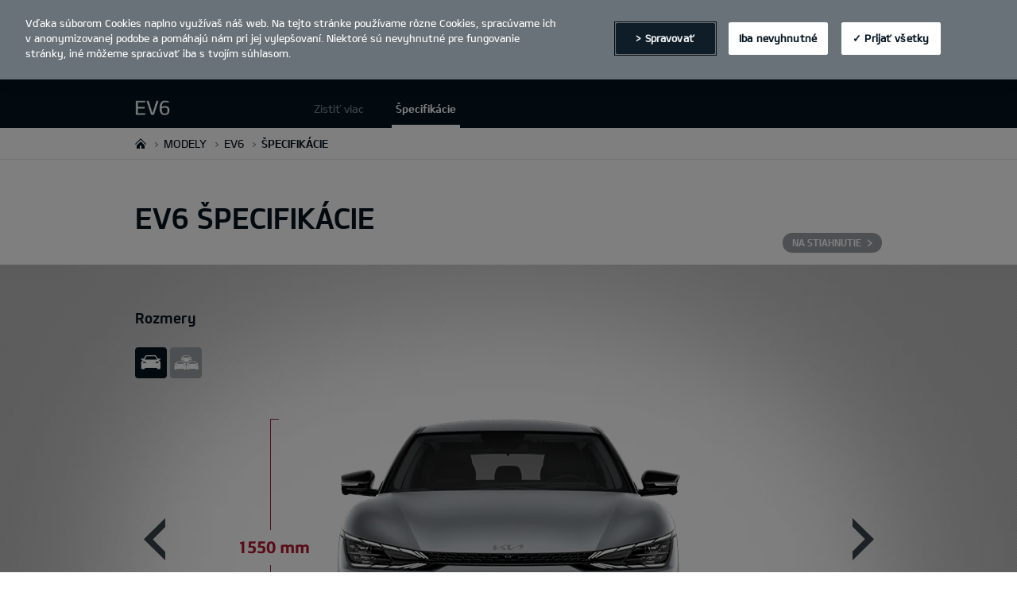

--- FILE ---
content_type: text/html; charset=UTF-8
request_url: https://www.kia.com/sk/predajca/autovalas/nove-auta/ev6/specifications/
body_size: 48582
content:


<!DOCTYPE html>
<html lang="sk">








<head>

	<script>
        // Initialize the dataLayer array.
        window.dataLayer = window.dataLayer || [];

        // Define the gtag function for pushing arguments to dataLayer.
        function gtag()

        {     dataLayer.push(arguments);   }

        // Set the default consent configuration for various storage types.
        // Setting these to 'denied' means the user's consent is required.
        gtag('consent', 'default',

        {     ad_storage: "denied",     analytics_storage: "denied",     functionality_storage: "denied",     personalization_storage: "denied",     security_storage: "denied", ad_user_data: "denied",    ad_personalization: "denied"   }
        );
    </script>

    <!-- Google Tag Manager -->
      <script>
      (function(w,d,s,l,i){
				w[l]=w[l]||[];w[l].push({'gtm.start':new Date().getTime(),event:'gtm.js'});var f=d.getElementsByTagName(s)[0],
				j=d.createElement(s),dl=l!='dataLayer'?'&l='+l:'';j.async=true;j.src='https://www.googletagmanager.com/gtm.js?id='+i+dl;f.parentNode.insertBefore(j,f);
			})(window,document,'script','dataLayer','GTM-MNVL77XG');
		</script>
		<!-- End Google Tag Manager -->
  	
  
  

  

  
    
    
    
    <title>"Kia | Košice - AUTO-VALAS s.r.o. - EV6"</title>
	
  

      

	<meta http-equiv="X-UA-Compatible" content="IE=11"/>

    <link rel="icon" href="/etc.clientlibs/settings/wcm/designs/eut/clientlib/resources/rbr/rbr-fav.ico" type="image/x-icon"/> <!-- 32×32 -->
    <link rel="icon" href="/etc.clientlibs/settings/wcm/designs/eut/clientlib/resources/rbr/Favicon-Light-180.svg" type="image/svg+xml"/>
    <link rel="apple-touch-icon" href="/etc.clientlibs/settings/wcm/designs/eut/clientlib/resources/rbr/apple-icon-180x180.png"/><!-- 180×180 -->

	<!-- One trust cookie policy script-->
	


    <script type="text/javascript" src="https://cdn.cookielaw.org/consent/4006a09d-5711-4bff-a268-f4ae98e27cf1/OtAutoBlock.js"></script>
    <script src="https://cdn.cookielaw.org/scripttemplates/otSDKStub.js" type="text/javascript" charset="UTF-8" data-domain-script="4006a09d-5711-4bff-a268-f4ae98e27cf1"> </script>
    <script type="text/javascript" class="cookieLocation_top" data-cookielocation="top">
            function IEdetection() {
                var ua = window.navigator.userAgent;
                var msie = ua.indexOf('MSIE ');
                if (msie > 0) {
                    // IE 10 or older, return version number
                    return ('IE ' + parseInt(ua.substring(
                      msie + 5, ua.indexOf('.', msie)), 10));
                }
                var trident = ua.indexOf('Trident/');
                if (trident > 0) {
                    // IE 11, return version number
                    var rv = ua.indexOf('rv:');
                    return ('IE ' + parseInt(ua.substring(
                      rv + 3, ua.indexOf('.', rv)), 10));
                }
                var edge = ua.indexOf('Edge/');
                if (edge > 0) {
                    //Edge (IE 12+), return version number
                    return ('IE ' + parseInt(ua.substring(
                      edge + 5, ua.indexOf('.', edge)), 10));
                }
                // User uses other browser
                return ('Not IE');
            }

            function OptanonWrapper() {
                if(window.runGtmPageViewEvents && window.DomContentLoaded && !window.ctaCheckFireGTM && window.OneTrust?.IsAlertBoxClosedAndValid()){
                    window.runGtmPageViewEvents();
                }
                window.OnetrustHasLoaded = true;
                if (window.eut.COUNTRY == 'de') {
                    var target_overlay = document.querySelector('.onetrust-pc-dark-filter');
                    var observer = new MutationObserver(function (mutations) {
                        mutations.forEach(function (mutationRecord) {
                            enable_disable_background_overflow(target_overlay);
                        });
                    });

                    function enable_disable_background_overflow(target) {
                        var body = $('html, body');
                        if ((target?.style?.display == '' || target?.style?.display == 'block') && !target?.classList?.contains("ot-hide")) {
                            body.css('overflow', 'hidden');
                        }
                        else {
                            body.css('overflow', '');
                        }
                    }
                    enable_disable_background_overflow(target_overlay);
                    observer.observe(target_overlay, { attributes: true, attributeFilter: ['style'] });
                }
              var acceptButtonList  = ['.optanon-allow-all','#onetrust-accept-btn-handler'],
              acceptButtonElementList = [];
              acceptButtonList.forEach(function(element, i){
                if(document.querySelector(element)){
                    acceptButtonElementList.push(element);
                }
              });
            var isNewBanner= false;
            if(isNewBanner ===true){
			 var button = document.querySelector('#accept-recommended-btn-handler').cloneNode(true)
             button.style.display = 'inline-block';
             var savePrefencesWrapper = document.querySelector('.save-preference-btn-container')
             var logo = document.querySelector('.pc-footer-logo')

             if (savePrefencesWrapper.querySelector('#accept-recommended-btn-handler') === null) {
                savePrefencesWrapper.appendChild(button)
             }
            }

                if (jQuery('.cookieLocation_top').length > 0) {
                    if (jQuery('.optanon-alert-box-wrapper').css('display') == "block") {
                        jQuery('#eut_header').animate({ 'margin-top': jQuery('.optanon-alert-box-wrapper').height() }, 500);
                    } else {
                        jQuery('#eut_header').animate({ 'margin-top': 0 }, 500);
                    }

                    var selectorForClickHandler = (acceptButtonElementList && acceptButtonElementList.length > 0)? function(){
                            return ".optanon-alert-box-close,"+acceptButtonElementList.join(',')+",.optanon-white-button-middle";
                        }():
                        function(){
                            return ".optanon-alert-box-close,.optanon-white-button-middle";
                        }();
                    jQuery(selectorForClickHandler).click(function (e) {
                        jQuery('.optanon-alert-box-wrapper').css('display', 'none');
                        jQuery('#eut_header').animate({ 'margin-top': 0 }, 500);
                        var satellite = window._satellite || { track: function () { } };
                        satellite.track('acceptcookies_btn');
                    });
                }

                if(isNewBanner ===true){
                if(!getCookie("OptanonAlertBoxClosed")){
                  var banner = document.getElementById("onetrust-banner-sdk");
                  var prefpc = document.getElementById("onetrust-pc-sdk");
                  var filter = document.getElementsByClassName("onetrust-pc-dark-filter")[0];
                  // banner.style = "display: none;";
                  // prefpc.style = "display: block !important;";
                  // filter.style = "display: block !important;";
                  if (!document.all) {
                      banner.setAttribute('style', 'display: none');
                      prefpc.setAttribute('style', 'display: block!important');
                      filter.setAttribute('style', 'display: block!important');
                  } else {
                      banner.style = 'display: none;';
                      prefpc.style = 'display: block !important;';
                      filter.style = 'display: block !important;';
                  }
                }
					function getCookie(name) {
					var value = "; " + document.cookie;
					var parts = value.split("; " + name + "=");
					if (parts.length == 2)
						return parts.pop().split(";").shift();
				}
              }else{
        var browserResult = IEdetection();
        if(browserResult && browserResult !== "Not IE"){
             var checkExist = setInterval(function() {
               if (jQuery('.cookieLocation_top').length > 0 && jQuery('.optanon-alert-box-wrapper').css('display', 'block') ){
                  setTimeout(function(){
                    document.querySelector(".otFlat#onetrust-banner-sdk").style.overflowY = "hidden";
                  },2000);
                  clearInterval(checkExist);
               }
               }, 100);


        }
    }

                window.isOnetrustLoaded = true;

            }
            window.sat_track = false;
        </script>
    <script type="text/plain" class="optanon-category-3">
    window.isCookieAccepted = "true";
</script>
    <script type="text/plain" class="optanon-category-4">
    window.isCookieAccepted_Pixel = "true";
</script>
<script>
    function safeAdd(v, t) {
    if (!v) return undefined;
    if (t === "int") return parseInt(v) ? parseInt(v) : undefined;
    if (t === "array") return Array.isArray(v) ? v : undefined;
    if (t === "boolean") return typeof v === "boolean" ? v : undefined;
    return v;
}
</script>



	<!-- Script ends here-->

	
    
<link rel="stylesheet" href="/etc.clientlibs/foundation/clientlibs/main.min.css" type="text/css"/>
<script src="/etc.clientlibs/clientlibs/granite/jquery.min.js"></script>
<script src="/etc.clientlibs/clientlibs/granite/utils.min.js"></script>
<script src="/etc.clientlibs/clientlibs/granite/jquery/granite.min.js"></script>
<script src="/etc.clientlibs/foundation/clientlibs/jquery.min.js"></script>
<script src="/etc.clientlibs/foundation/clientlibs/shared.min.js"></script>
<script src="/etc.clientlibs/foundation/clientlibs/main.min.js"></script>






	


	

<meta name="kia_metrics_pagename" content="new-cars|ev6|specifications"/> 



    <script id="scriptNameScript" data-scriptname="EN2c73feb32dec42a5a07a0e851903da4c">
		var getScriptName = $("script#scriptNameScript").attr("data-scriptName");



			    function waitForElement(){
                    if(typeof _satellite !== "undefined"){
                        setTimeout(_satellite.pageBottom(), 500);
                        if(eut && eut.analytics){
                          eut.analytics.track = window._satellite.track;
                        }
                    }
                    else{
                        setTimeout(waitForElement, 0);
                    }
                }

				$.getScript("//assets.adobedtm.com/launch-"+getScriptName+".min.js")
				  .done(function(script, textStatus) {
                    waitForElement();
				  })
				  .fail(function(jqxhr, settings, exception) {
					console.log("loading script failed.");
				  });



    </script>


	








<link rel="canonical" href="https://www.kia.com/sk/new-cars/ev6/specifications/"/>

<!-- meta -->
<meta charset="utf-8"/>
<meta http-equiv="Content-Type" content="text/html;charset=UTF-8"/>
<meta name="keywords"/>

    
    
    
    <meta name="title" content="Kia | Košice - AUTO-VALAS s.r.o. - EV6"/>
    






<meta name="description" content="Chcete sa ponoriť hlbšie do detailov? Zistite všetky špecifikácie, od rozmerov a výbavy až po pohon a ceny.
"/>


<meta property="og:title" content="Špecifikácie Kia EV6
"/>

<meta property="og:description" content="Chcete sa ponoriť hlbšie do detailov? Zistite všetky špecifikácie, od rozmerov a výbavy až po pohon a ceny.
"/>
<meta property="og:url" content="https://www.kia.com/sk/predajca/autovalas/nove-auta/ev6/specifications/"/>
<meta property="og:image" content="https://org-dealers.kia.com//etc.clientlibs/settings/wcm/designs/eut/clientlib/resources/rbr/kia-company-logo.jpg"/>
<meta name="twitter:title" content="Špecifikácie"/>
<meta name="twitter:description" content="Chcete sa ponoriť hlbšie do detailov? Zistite všetky špecifikácie, od rozmerov a výbavy až po pohon a ceny.
"/>
<meta name="twitter:url" content="https://www.kia.com/sk/predajca/autovalas/nove-auta/ev6/specifications/"/>
<meta name="robots" content='NOODP, NOYDIR'/>
<meta name="format-detection" content="telephone=no"/>
<meta name="viewport" content="width=device-width,initial-scale=1.0,minimum-scale=1.0,maximum-scale=1.0"/>







	<script type="text/javascript">
		Granite.I18n.setLocale('sk-sk');

		window.eut = {
			COUNTRY: 'sk',
			LANGUAGE: 'sk',
			LOCATION: 'sk-sk',
			EDIT_MODE: 'false',
			PREVIEW_MODE: 'false',
			CURRENCY: '€',
			INCOMPATIBLE_PAGE: '',
			MODEL_ID: 'AS\u002DW5\u002D*',
			EXCLUSIONS: [],
			CURRENCY_COUNTRY: 'de',
			FREESPEE: ''
        };

		//Adobe DTM Variable (Analytics)
       var dealerName = 'AUTO\u002DVALAS s.r.o.';
       var dealer = dealerName.replace(/ /g, '').toLowerCase();
       window.dtmDataLayer = window.dtmDataLayer || {};
       dtmDataLayer.dealer = {
       'dealer_site_name': dealer,}
	    window.eut.dealerInfo = {
          dealerId : 'C50VCSK136',
          isDealer : '1'
		};
		eut.dealerGtmData = {
			dealerName: 'AUTO\u002DVALAS s.r.o.',
			dealerId: 'C50VCSK136',
			dealerAddress: 'Pri Prachárni 7',
			dealerPostcode: '040 01',
			dealerResidence : 'Košice'
		};

	</script>

	
    
<link rel="stylesheet" href="/etc.clientlibs/settings/wcm/designs/eut/clientlib/libs/libs/dealer.min.css" type="text/css"/>
<script src="/etc.clientlibs/settings/wcm/designs/eut/clientlib/libs/libs/dealer.min.js"></script>




	
    
<link rel="stylesheet" href="/etc.clientlibs/settings/wcm/designs/eut/clientlib/libs/components.min.css" type="text/css"/>



	
    
<link rel="stylesheet" href="/etc.clientlibs/settings/wcm/designs/eut/clientlib/libs/components/car-configurator.min.css" type="text/css"/>




	
    
<link rel="stylesheet" href="/etc.clientlibs/settings/wcm/designs/eutSpec/clientlib/sk/libs/common/dealer.min.css" type="text/css"/>
<script src="/etc.clientlibs/settings/wcm/designs/eutSpec/clientlib/sk/libs/common/dealer.min.js"></script>




	

	

	 

	
	
</head>




<body class="bg_white">

		<!-- Google Tag Manager (noscript) -->
		<noscript><iframe src="https://www.googletagmanager.com/ns.html?id=GTM-MNVL77XG" height="0" width="0" style="display:none;visibility:hidden"></iframe></noscript> 
		<!-- End Google Tag Manager (noscript) -->  

	<script type="text/javascript">
		window.dtmDataLayer.vehicle_name = 'ev6';
		window.dtmDataLayer.vehicle_type = ['prestížne','ekologické'];
    window.eut = window.eut? window.eut : {};
    window.eut.gtmData = window.eut.gtmData ? window.eut.gtmData : {}; 
    window.eut.gtmData.vehicle_name = 'ev6';
    window.eut.gtmData.vehicle_nameplate = window.eut.gtmData.vehicle_name;
    window.eut.gtmData.vehicle_type = ['prestížne','ekologické'];
	</script>

	
    
<link rel="stylesheet" href="/etc.clientlibs/settings/wcm/designs/eut/clientlib/libs/components/pip.min.css" type="text/css"/>



    

    <div id="accessbility">
		<a href="#contents">Go to content</a>
	</div>

	<!-- cookie_notice// -->

	<!-- header// -->
	

   <div id="eut_header" class="lang dealer_eut_header" data-is-homepage="false">
      <div class="eut_header">
         <div class="eut_header_utilityBar eut_header--rbr-spacing">
            <!-- util// -->
            
<div id="eut_util">
	<ul class="util_menu">
	    

        
			<li><a href="https://www.kia.com/sk/vyhladavanie-predajcov/">Objednanie do servisu</a></li>
		
			<li><a href="https://www.kia.com/sk/predajca/autovalas/testovacia-jazda/">Testovacia jazda</a></li>
		
			<li><a href="https://www.kia.com/sk/predajca/autovalas/mykia/">MyKia prihlásenie</a></li>
		
			<li><a href="https://www.kia.com/sk/predajca/autovalas/brozury/">Na stiahnutie</a></li>
		

		
	</ul>
</div>

            <!-- //util -->
            <!-- util_search// -->
            
               

<div data-id="eut_util_right" class="eut_util_right xl-only">
  
  
    
    
<!--  <sly data-sly-test.endpointURL=""/> -->
    
    
  <!--  <sly data-sly-test.clientId=""/> -->
    
    
    
    
    
    
    
    
    <ul class="util_menu login_menu" style="z-index: 100">
      <li>
        <a class="myPage" href="https://www.kia.com/sk/predajca/autovalas/buy-my-kia/my-page/?active=1.0" target="_self">Môj účet Kia</a>
        
          <div class="omenu">
            
              <div class="nmenu"><a href="https://www.kia.com/sk/predajca/autovalas/buy-my-kia/my-page/" target="_blank">MyPage</a></div>
            
              <div class="nmenu"><a href="https://www.kia.com/sk/predajca/autovalas/mykia/register/" target="_blank">MyKia</a></div>
            
              <div class="nmenu"><a href="https://www.kia.com/sk/predajca/autovalas/purchase-guide/online-predaj/" target="_blank">Online predaj</a></div>
            
              <div class="nmenu"><a href="https://www.kia.com/sk/predajca/autovalas/predaj/kia-connect/" target="_blank">Kia Connect</a></div>
            
              <div class="nmenu"><a href="https://www.kia.com/sk/predajca/autovalas/purchase-guide/live-showroom/" target="_blank">Live Showroom</a></div>
            
              <div class="nmenu"><a href="https://www.kia.com/sk/predajca/autovalas/purchase-guide/kia-charge/" target="_blank">Kia Charge</a></div>
            
              <div class="nmenu"><a href="https://www.kia.com/sk/predajca/autovalas/predaj/wible-drive/" target="_blank">wible DRIVE</a></div>
            
          </div>
        
      </li>
      <li>
        <!-- <a href=https://idpconnect-eu.kia.com/auth/api/v1/accounts/signout?redirect_uri= target="_self"
          class="logout user"><img src= alt="profile Icon">LOGOUT</a> -->
        <a class="logout user" target="_self" onclick="onLogout(&#39;https://idpconnect-eu.kia.com/auth/api/v1/accounts/signout&#39;,&#39;kia-default&#39;,&#39;https://www.kia.com/api/bin/oneid/login&#39; , &#39;aHR0cHM6Ly93d3cua2lhLmNvbS9zay9wcmVkYWpjYS9hdXRvdmFsYXMvbm92ZS1hdXRhL2V2Ni9zcGVjaWZpY2F0aW9ucy8/X3RtPTE3NDMyMzc4MzMxOTU=_default&#39;)">
          <img alt="profile Icon"/>
          LOGOUT</a>
      </li>
    </ul>
    <!--  User Not Logged In -->
    <ul class="util_menu logout_menu">
      <li>
        <a href="https://idpconnect-eu.kia.com/auth/api/v2/user/oauth2/authorize?ui_locales=en&scope=openid%20profile%20email%20phone&response_type=code&client_id=kia-default&redirect_uri=https://www.kia.com/api/bin/oneid/login&state=aHR0cHM6Ly93d3cua2lhLmNvbS9zay9wcmVkYWpjYS9hdXRvdmFsYXMvbm92ZS1hdXRhL2V2Ni9zcGVjaWZpY2F0aW9ucy8/X3RtPTE3NDMyMzc4MzMxOTU=_default" target="_self" class="login user">
          
          LOGIN<!-- Login --></a>
      </li>
    </ul>
  

  
  
    
<link rel="stylesheet" href="/etc.clientlibs/eut/components/content/pageComponent/util_search/clientlibs.min.css" type="text/css"/>
<script src="/etc.clientlibs/eut/components/content/pageComponent/util_search/clientlibs.min.js"></script>





</div>
<div id="eut_util_search">
  <div class="u_sch_box">
    <form class="eut_util_searchForm" action="https://www.kia.com/sk/predajca/autovalas/search/results/" method="get">
      <div class="eut_form_plugin">
        <button type="submit" title="Vyhľadať">"Vyhľadať"</button>
        <label for="header_search_input" class="eut_text">"Vyhľadať"</label>
        <input type="text" title="Hľadať kľúčové slovo" id="header_search_input" placeholder="Vyhľadať" name="keyword"/>
      </div>
    </form>
  </div>
</div>

            
         
         <!-- //util_search -->
         <!-- country_selector// -->
		
         <div class="country-selector__wrapper xl-only">
            
<span class="country-list init-country"><a>CHANGE COUNTRY</a></span>
<div class="overlaY"></div>
<ul class="country-selector">
  
    <li class="country-list" countrycode="eu">
        <a class="countryLink" href="https://www.kia.com/eu/"><span class="countryName Europe"></span>Europe</a>
    </li>
  
    <li class="country-list">
        <a class="countryLink" href="https://www.kia-albania.com/"><span class="countryName Albania"></span>Albania</a>
    </li>
  
    <li class="country-list" countrycode="at">
        <a class="countryLink" href="https://www.kia.com/at/"><span class="countryName Austria"></span>Austria</a>
    </li>
  
    <li class="country-list" countrycode="az">
        <a class="countryLink" href="https://www.kia.com/az/"><span class="countryName Azerbaijan"></span>Azerbaijan</a>
    </li>
  
    <li class="country-list" countrycode="be">
        <a class="countryLink" href="https://www.kia.com/be/nl/"><span class="countryName Belgium (Dutch)"></span>Belgium (Dutch)</a>
    </li>
  
    <li class="country-list" countrycode="be">
        <a class="countryLink" href="https://www.kia.com/be/fr/"><span class="countryName Belgium (French)"></span>Belgium (French)</a>
    </li>
  
    <li class="country-list" countrycode="ba">
        <a class="countryLink" href="https://www.kia.com/ba/"><span class="countryName Bosnia-Herzegovina"></span>Bosnia-Herzegovina</a>
    </li>
  
    <li class="country-list" countrycode="bg">
        <a class="countryLink" href="https://www.kia.com/bg/"><span class="countryName Bulgaria"></span>Bulgaria</a>
    </li>
  
    <li class="country-list">
        <a class="countryLink" href="https://kiacanarias.es/"><span class="countryName Canary Islands"></span>Canary Islands</a>
    </li>
  
    <li class="country-list" countrycode="hr">
        <a class="countryLink" href="https://www.kia.com/hr/"><span class="countryName Croatia"></span>Croatia</a>
    </li>
  
    <li class="country-list">
        <a class="countryLink" href="https://kia.com.cy/"><span class="countryName Cyprus"></span>Cyprus</a>
    </li>
  
    <li class="country-list" countrycode="cz">
        <a class="countryLink" href="https://www.kia.com/cz/"><span class="countryName Czech Republic"></span>Czech Republic</a>
    </li>
  
    <li class="country-list" countrycode="dk">
        <a class="countryLink" href="https://www.kia.com/dk/"><span class="countryName Denmark"></span>Denmark</a>
    </li>
  
    <li class="country-list">
        <a class="countryLink" href="https://www.kia.ee/"><span class="countryName Estonia"></span>Estonia</a>
    </li>
  
    <li class="country-list" countrycode="fi">
        <a class="countryLink" href="https://www.kia.com/fi/"><span class="countryName Finland"></span>Finland</a>
    </li>
  
    <li class="country-list" countrycode="fr">
        <a class="countryLink" href="https://www.kia.com/fr/"><span class="countryName France"></span>France</a>
    </li>
  
    <li class="country-list" countrycode="ge">
        <a class="countryLink" href="https://www.kia.com/ge"><span class="countryName Georgia"></span>Georgia</a>
    </li>
  
    <li class="country-list" countrycode="de">
        <a class="countryLink" href="https://www.kia.com/de/"><span class="countryName Germany"></span>Germany</a>
    </li>
  
    <li class="country-list" countrycode="gi">
        <a class="countryLink" href="https://www.kia.com/gi/"><span class="countryName Gibraltar"></span>Gibraltar</a>
    </li>
  
    <li class="country-list" countrycode="gr">
        <a class="countryLink" href="https://www.kia.com/gr/"><span class="countryName Greece"></span>Greece</a>
    </li>
  
    <li class="country-list" countrycode="hu">
        <a class="countryLink" href="https://www.kia.com/hu/"><span class="countryName Hungary"></span>Hungary</a>
    </li>
  
    <li class="country-list" countrycode="is">
        <a class="countryLink" href="https://www.kia.com/is/"><span class="countryName Iceland"></span>Iceland</a>
    </li>
  
    <li class="country-list" countrycode="ie">
        <a class="countryLink" href="https://www.kia.com/ie/"><span class="countryName Ireland"></span>Ireland</a>
    </li>
  
    <li class="country-list" countrycode="it">
        <a class="countryLink" href="https://www.kia.com/it/"><span class="countryName Italy"></span>Italy</a>
    </li>
  
    <li class="country-list" countrycode="lv">
        <a class="countryLink" href="https://www.kia.com/lv/"><span class="countryName Latvia"></span>Latvia</a>
    </li>
  
    <li class="country-list" countrycode="lt">
        <a class="countryLink" href="https://www.kia.com/lt/"><span class="countryName Lithuania"></span>Lithuania</a>
    </li>
  
    <li class="country-list" countrycode="lu">
        <a class="countryLink" href="https://www.kia.com/lu/"><span class="countryName Luxembourg"></span>Luxembourg</a>
    </li>
  
    <li class="country-list" countrycode="ht">
        <a class="countryLink" href="https://www.kiamotors.com.mk"><span class="countryName Macedonia"></span>Macedonia</a>
    </li>
  
    <li class="country-list" countrycode="mt">
        <a class="countryLink" href="https://www.kia.com/mt/"><span class="countryName Malta"></span>Malta</a>
    </li>
  
    <li class="country-list" countrycode="ht">
        <a class="countryLink" href="https://kia.md"><span class="countryName Moldova"></span>Moldova</a>
    </li>
  
    <li class="country-list" countrycode="me">
        <a class="countryLink" href="https://www.kia.com/me/"><span class="countryName Montenegro"></span>Montenegro</a>
    </li>
  
    <li class="country-list" countrycode="nl">
        <a class="countryLink" href="https://www.kia.com/nl/"><span class="countryName Netherlands"></span>Netherlands</a>
    </li>
  
    <li class="country-list" countrycode="no">
        <a class="countryLink" href="https://www.kia.com/no/"><span class="countryName Norway"></span>Norway</a>
    </li>
  
    <li class="country-list" countrycode="pl">
        <a class="countryLink" href="https://www.kia.com/pl/"><span class="countryName Poland"></span>Poland</a>
    </li>
  
    <li class="country-list" countrycode="pt">
        <a class="countryLink" href="https://www.kia.com/pt/"><span class="countryName Portugal"></span>Portugal</a>
    </li>
  
    <li class="country-list" countrycode="ro">
        <a class="countryLink" href="https://www.kia.com/ro/"><span class="countryName Romania"></span>Romania</a>
    </li>
  
    <li class="country-list" countrycode="rs">
        <a class="countryLink" href="https://www.kia.com/rs/"><span class="countryName Serbia"></span>Serbia</a>
    </li>
  
    <li class="country-list" countrycode="sk">
        <a class="countryLink" href="https://www.kia.com/sk/"><span class="countryName Slovakia"></span>Slovensko</a>
    </li>
  
    <li class="country-list" countrycode="es">
        <a class="countryLink" href="https://www.kia.com/es/"><span class="countryName Spain"></span>Spain</a>
    </li>
  
    <li class="country-list" countrycode="si">
        <a class="countryLink" href="https://www.kia.com/si/"><span class="countryName Slovenia"></span>Slovenia</a>
    </li>
  
    <li class="country-list" countrycode="se">
        <a class="countryLink" href="https://www.kia.com/se/"><span class="countryName Sweden"></span>Sweden</a>
    </li>
  
    <li class="country-list" countrycode="ch">
        <a class="countryLink" href="https://www.kia.com/ch/"><span class="countryName Switzerland"></span>Switzerland</a>
    </li>
  
    <li class="country-list" countrycode="tr">
        <a class="countryLink" href="https://www.kia.com/tr"><span class="countryName Turkey"></span>Turkey</a>
    </li>
  
    <li class="country-list" countrycode="ua">
        <a class="countryLink" href="https://www.kia.com/ua"><span class="countryName Ukraine"></span>Ukraine</a>
    </li>
  
    <li class="country-list" countrycode="uk">
        <a class="countryLink" href="https://www.kia.com/uk/"><span class="countryName United Kingdom"></span>United Kingdom</a>
    </li>
  

</ul>

         </div>
		
         <!-- //country_selector -->
      </div>
      <div class="eut_header_navigation eut_header--rbr-spacing">
         <button type="button" class="eut_gnb_opener" title="open menu"><span class="sr-only">open menu</span></button>
         <!-- select language// -->
         

<div class="eut_select_language">
	<p>
    	<span>Change the language : </span>
		
	</p>
</div>



         <!-- //select language -->
         <!-- gnb// -->
         




<input type="hidden" id="checkDisclaimer" value="true"/>
<nav class="gnbNavigation">
  <ul id="eut_gnb">
    
      <li class="gnbListItem gnbListItem--left eut_nav_newcar">
        
        
          <a href="#">Modely</a>
        


        
          <div class="eut_nav_dth2">
            

<ul class="newcar_category eut_header--rbr-spacing">
  <li class="category active">
    <a href="javascript:;" data-category="all">
      Všetky modely
    </a>
  </li>

  
    <li class="category">
      <a href="javascript:;" data-category="51">
        Mestské
      </a>
    </li>
  
    <li class="category">
      <a href="javascript:;" data-category="52">
        Rodinné
      </a>
    </li>
  
    <li class="category">
      <a href="javascript:;" data-category="54">
        SUV/Crossover
      </a>
    </li>
  
    <li class="category">
      <a href="javascript:;" data-category="55">
        Prestížne
      </a>
    </li>
  
    <li class="category">
      <a href="javascript:;" data-category="56">
        GT
      </a>
    </li>
  
    <li class="category">
      <a href="javascript:;" data-category="57">
        Ekologické
      </a>
    </li>
  


  <!-- KWCMSLIVE-18429 -->
  
  
    <li class="explore_range">
      
      
      
    </li>
  
  

  <!-- KWCMSLIVE-18429 -->

  <!-- KWCMSLIVE-34119 -->
  
  <!-- KWCMSLIVE-34119 -->

  



</ul>

            
              <div class="eut_header--rbr-spacing">
                <div>
                  <ul class="newcar_list">
                    
                      <li class="category_item 51 " data-model-id="G6-S6-*">
                        
                          <!-- KWCMSLIVE-14880 START -->
                          <a href="https://www.kia.com/sk/predajca/autovalas/nove-auta/nove-picanto/zistit-viac/" target="_self">
                            <!-- KWCMSLIVE-14880 END -->
                        
                        

                        <span class="img_area">
                          <picture class="lazy">
                            <!--[if IE 9]><video style="display: none;"><![endif]-->
                            <source data-srcset="/content/dam/kwcms/kme/global/en/assets/gnb/kia-picanto-gtl-my25-v1-520x260.png" media="(max-width: 1024px)"/>
                            <!--[if IE 9]></video><![endif]-->
                            <img data-srcset="/content/dam/kwcms/kme/global/en/assets/gnb/kia-picanto-gtl-my25-v1-268x134.png" alt="explore"/>
                          </picture>
                        </span>
                          
                              <strong translate="no">Picanto</strong>
                          
                          
                              <!-- Data fixing changes here -->
                        

                        
                          
                        
                        
                          
                            
                            <span class="price">
                              už od 14 890 €
                              
                            </span>
                            
                            
                              
                                <em class="monthly_price">už od 162 €
                                   mes.*</em>
                              
                            
                            
                          

                        
                        

                        

                        
                        


                        
                          </a>
                        
                        
                      </li>

                    
                      <li class="category_item 51 54 " data-model-id="H8-W5-*">
                        
                          <!-- KWCMSLIVE-14880 START -->
                          <a href="https://www.kia.com/sk/predajca/autovalas/nove-auta/stonic/zistit-viac/" target="_self">
                            <!-- KWCMSLIVE-14880 END -->
                        
                        

                        <span class="img_area">
                          <picture class="lazy">
                            <!--[if IE 9]><video style="display: none;"><![endif]-->
                            <source data-srcset="/content/dam/kwcms/kme/global/en/assets/gnb/kia-stonic-gls-my22-range-v1-520x260.png" media="(max-width: 1024px)"/>
                            <!--[if IE 9]></video><![endif]-->
                            <img data-srcset="/content/dam/kwcms/kme/global/en/assets/gnb/kia-stonic-gls-my22-range-v1-268x134.png" alt="stonic"/>
                          </picture>
                        </span>
                          
                              <strong translate="no">Stonic</strong>
                          
                          
                              <!-- Data fixing changes here -->
                        

                        
                          
                        
                        
                          
                            
                            <span class="price">
                              už od 16 590 €
                              
                            </span>
                            
                            
                              
                                <em class="monthly_price">už od 176 €
                                   mes.*</em>
                              
                            
                            
                          

                        
                        

                        

                        
                        


                        
                          </a>
                        
                        
                      </li>

                    
                      <li class="category_item 51 52 " data-model-id="J7-S6-*">
                        
                          <!-- KWCMSLIVE-14880 START -->
                          <a href="https://www.kia.com/sk/predajca/autovalas/nove-auta/cd-hb/zistit-viac/" target="_self">
                            <!-- KWCMSLIVE-14880 END -->
                        
                        

                        <span class="img_area">
                          <picture class="lazy">
                            <!--[if IE 9]><video style="display: none;"><![endif]-->
                            <source data-srcset="/content/dam/kwcms/kme/global/en/assets/gnb/kia-ceed-gtl-my22-range-v1-520x260.png" media="(max-width: 1024px)"/>
                            <!--[if IE 9]></video><![endif]-->
                            <img data-srcset="/content/dam/kwcms/kme/global/en/assets/gnb/kia-ceed-gtl-my22-range-v1-268x134.png" alt="kia ceed"/>
                          </picture>
                        </span>
                          
                              <strong translate="no">Ceed</strong>
                          
                          
                              <!-- Data fixing changes here -->
                        

                        
                          
                        
                        
                          
                            
                            <span class="price">
                              už od 18 490 €
                              
                            </span>
                            
                            
                              
                                <em class="monthly_price">už od 197 €
                                   mes.*</em>
                              
                            
                            
                          

                        
                        

                        

                        
                        


                        
                          </a>
                        
                        
                      </li>

                    
                      <li class="category_item 52 " data-model-id="J7-W5-*">
                        
                          <!-- KWCMSLIVE-14880 START -->
                          <a href="https://www.kia.com/sk/predajca/autovalas/nove-auta/cd-sw/zistit-viac/" target="_self">
                            <!-- KWCMSLIVE-14880 END -->
                        
                        

                        <span class="img_area">
                          <picture class="lazy">
                            <!--[if IE 9]><video style="display: none;"><![endif]-->
                            <source data-srcset="/content/dam/kwcms/kme/global/en/assets/gnb/kia-ceed-sportswagon-ice-gls-my22-range-v1-520x260.png" media="(max-width: 1024px)"/>
                            <!--[if IE 9]></video><![endif]-->
                            <img data-srcset="/content/dam/kwcms/kme/global/en/assets/gnb/kia-ceed-sportswagon-ice-gls-my22-range-v1-268x134.png" alt="kia ceed sw"/>
                          </picture>
                        </span>
                          
                              <strong translate="no">Ceed SW</strong>
                          
                          
                              <!-- Data fixing changes here -->
                        

                        
                          
                        
                        
                          
                            
                            <span class="price">
                              už od 19 590 €
                              
                            </span>
                            
                            
                              
                                <em class="monthly_price">už od 207 €
                                   mes.*</em>
                              
                            
                            
                          

                        
                        

                        

                        
                        


                        
                          </a>
                        
                        
                      </li>

                    
                      <li class="category_item 52 55 " data-model-id="J7-Q1-*">
                        
                          <!-- KWCMSLIVE-14880 START -->
                          <a href="https://www.kia.com/sk/predajca/autovalas/nove-auta/cd-proceed/zistit-viac/" target="_self">
                            <!-- KWCMSLIVE-14880 END -->
                        
                        

                        <span class="img_area">
                          <picture class="lazy">
                            <!--[if IE 9]><video style="display: none;"><![endif]-->
                            <source data-srcset="/content/dam/kwcms/kme/global/en/assets/gnb/kia-proceed-gtl-my22-v1-520x260.png" media="(max-width: 1024px)"/>
                            <!--[if IE 9]></video><![endif]-->
                            <img data-srcset="/content/dam/kwcms/kme/global/en/assets/gnb/kia-proceed-gtl-my22-v1-268x134.png" alt="kia proceed"/>
                          </picture>
                        </span>
                          
                              <strong translate="no">ProCeed</strong>
                          
                          
                              <!-- Data fixing changes here -->
                        

                        
                          
                        
                        
                          
                            
                            <span class="price">
                              už od 26 790 €
                              
                            </span>
                            
                            
                              
                                <em class="monthly_price">už od 284 €
                                   mes.*</em>
                              
                            
                            
                          

                        
                        

                        

                        
                        


                        
                          </a>
                        
                        
                      </li>

                    
                      <li class="category_item 51 54 55 " data-model-id="J7-S8-*">
                        
                          <!-- KWCMSLIVE-14880 START -->
                          <a href="https://www.kia.com/sk/predajca/autovalas/nove-auta/cd-cuv/zistit-viac/" target="_self">
                            <!-- KWCMSLIVE-14880 END -->
                        
                        

                        <span class="img_area">
                          <picture class="lazy">
                            <!--[if IE 9]><video style="display: none;"><![endif]-->
                            <source data-srcset="/content/dam/kwcms/kme/global/en/assets/gnb/kia-xceed-gtl-my23-range-v1-520x260.png" media="(max-width: 1024px)"/>
                            <!--[if IE 9]></video><![endif]-->
                            <img data-srcset="/content/dam/kwcms/kme/global/en/assets/gnb/kia-xceed-gtl-my23-range-v1-268x134.png" alt="XCeed-logo"/>
                          </picture>
                        </span>
                          
                              <strong translate="no">XCeed</strong>
                          
                          
                              <!-- Data fixing changes here -->
                        

                        
                          
                        
                        
                          
                            
                            <span class="price">
                              už od 21 790 €
                              
                            </span>
                            
                            
                              
                                <em class="monthly_price">už od 229 €
                                   mes.*</em>
                              
                            
                            
                          

                        
                        

                        

                        
                        


                        
                          </a>
                        
                        
                      </li>

                    
                      <li class="category_item 52 54 57 " data-model-id="TO-W5-*">
                        
                          <!-- KWCMSLIVE-14880 START -->
                          <a href="https://www.kia.com/sk/predajca/autovalas/nove-auta/niro-ev/zistit-viac/" target="_self">
                            <!-- KWCMSLIVE-14880 END -->
                        
                        

                        <span class="img_area">
                          <picture class="lazy">
                            <!--[if IE 9]><video style="display: none;"><![endif]-->
                            <source data-srcset="/content/dam/kwcms/kme/sk/sk/assets/gnb/NiroEV1.png" media="(max-width: 1024px)"/>
                            <!--[if IE 9]></video><![endif]-->
                            <img data-srcset="/content/dam/kwcms/kme/sk/sk/assets/gnb/NiroEV1.png" alt="niro ev"/>
                          </picture>
                        </span>
                          
                              <strong translate="no">Niro EV</strong>
                          
                          
                              <!-- Data fixing changes here -->
                        

                        
                          
                        
                        
                          
                            
                            <span class="price">
                              už od 35 490 €
                              
                            </span>
                            
                            
                              
                                <em class="monthly_price">už od 368 €
                                   mes.*</em>
                              
                            
                            
                          

                        
                        

                        

                        
                        


                        
                          </a>
                        
                        
                      </li>

                    
                      <li class="category_item 52 54 57 " data-model-id="0T-W5-EV1">
                        
                          <!-- KWCMSLIVE-14880 START -->
                          <a href="https://www.kia.com/sk/predajca/autovalas/nove-auta/niro-hev/zistit-viac/" target="_self">
                            <!-- KWCMSLIVE-14880 END -->
                        
                        

                        <span class="img_area">
                          <picture class="lazy">
                            <!--[if IE 9]><video style="display: none;"><![endif]-->
                            <source data-srcset="/content/dam/kwcms/kme/sk/sk/assets/gnb/NiroHEV1.png" media="(max-width: 1024px)"/>
                            <!--[if IE 9]></video><![endif]-->
                            <img data-srcset="/content/dam/kwcms/kme/sk/sk/assets/gnb/NiroHEV1.png" alt="niro hybrid"/>
                          </picture>
                        </span>
                          
                              <strong translate="no">Niro HEV</strong>
                          
                          
                              <!-- Data fixing changes here -->
                        

                        
                          
                        
                        
                          
                            
                            <span class="price">
                              už od 30 190 €
                              
                            </span>
                            
                            
                              
                                <em class="monthly_price">už od 319 €
                                   mes.*</em>
                              
                            
                            
                          

                        
                        

                        

                        
                        


                        
                          </a>
                        
                        
                      </li>

                    
                      <li class="category_item 52 54 57 " data-model-id="0T-W5-EV2">
                        
                          <!-- KWCMSLIVE-14880 START -->
                          <a href="https://www.kia.com/sk/predajca/autovalas/nove-auta/niro-phev1/zistit-viac/" target="_self">
                            <!-- KWCMSLIVE-14880 END -->
                        
                        

                        <span class="img_area">
                          <picture class="lazy">
                            <!--[if IE 9]><video style="display: none;"><![endif]-->
                            <source data-srcset="/content/dam/kwcms/kme/sk/sk/assets/gnb/NiroPHEV1.png" media="(max-width: 1024px)"/>
                            <!--[if IE 9]></video><![endif]-->
                            <img data-srcset="/content/dam/kwcms/kme/sk/sk/assets/gnb/NiroPHEV1.png" alt="niro phev"/>
                          </picture>
                        </span>
                          
                              <strong translate="no">Niro PHEV</strong>
                          
                          
                              <!-- Data fixing changes here -->
                        

                        
                          
                        
                        
                          
                            
                            <span class="price">
                              už od 39 690 €
                              
                            </span>
                            
                            
                              
                                <em class="monthly_price">už od 411 €
                                   mes.*</em>
                              
                            
                            
                          

                        
                        

                        

                        
                        


                        
                          </a>
                        
                        
                      </li>

                    
                      <li class="category_item 52 54 " data-model-id="HW-W5-*">
                        
                          <!-- KWCMSLIVE-14880 START -->
                          <a href="https://www.kia.com/sk/predajca/autovalas/new-cars/sportage-nq5/discover/" target="_self">
                            <!-- KWCMSLIVE-14880 END -->
                        
                        

                        <span class="img_area">
                          <picture class="lazy">
                            <!--[if IE 9]><video style="display: none;"><![endif]-->
                            <source data-srcset="/content/dam/kwcms/kme/sk/sk/assets/gnb/kia-sportage-ice-my22-range-v1-520x260.png" media="(max-width: 1024px)"/>
                            <!--[if IE 9]></video><![endif]-->
                            <img data-srcset="/content/dam/kwcms/kme/sk/sk/assets/gnb/kia-sportage-ice-my22-range-v1-268x134.png" alt="sportage-nq5"/>
                          </picture>
                        </span>
                          
                              <strong translate="no">Sportage</strong>
                          
                          
                              <!-- Data fixing changes here -->
                        

                        
                          
                        
                        
                          
                            
                            <span class="price">
                              už od 27 490 €
                              
                            </span>
                            
                            
                              
                                <em class="monthly_price">už od 292 €
                                   mes.*</em>
                              
                            
                            
                          

                        
                        

                        

                        
                        


                        
                          </a>
                        
                        
                      </li>

                    
                      <li class="category_item 52 54 57 " data-model-id="JY-W5-EV1">
                        
                          <!-- KWCMSLIVE-14880 START -->
                          <a href="https://www.kia.com/sk/predajca/autovalas/nove-auta/sportage-nq51/zistit-viac/" target="_self">
                            <!-- KWCMSLIVE-14880 END -->
                        
                        

                        <span class="img_area">
                          <picture class="lazy">
                            <!--[if IE 9]><video style="display: none;"><![endif]-->
                            <source data-srcset="/content/dam/kwcms/kme/sk/sk/assets/gnb/SportageHEV1.png" media="(max-width: 1024px)"/>
                            <!--[if IE 9]></video><![endif]-->
                            <img data-srcset="/content/dam/kwcms/kme/sk/sk/assets/gnb/SportageHEV1.png" alt="sportage-nq5"/>
                          </picture>
                        </span>
                          
                              <strong translate="no">Sportage HEV</strong>
                          
                          
                              <!-- Data fixing changes here -->
                        

                        
                          
                        
                        
                          
                            
                            <span class="price">
                              už od 34 490 €
                              
                            </span>
                            
                            
                              
                                <em class="monthly_price">už od 361 €
                                   mes.*</em>
                              
                            
                            
                          

                        
                        

                        

                        
                        


                        
                          </a>
                        
                        
                      </li>

                    
                      <li class="category_item 52 54 57 " data-model-id="JY-W5-EV2">
                        
                          <!-- KWCMSLIVE-14880 START -->
                          <a href="https://www.kia.com/sk/predajca/autovalas/nove-auta/sportage-nq52/zistit-viac/" target="_self">
                            <!-- KWCMSLIVE-14880 END -->
                        
                        

                        <span class="img_area">
                          <picture class="lazy">
                            <!--[if IE 9]><video style="display: none;"><![endif]-->
                            <source data-srcset="/content/dam/kwcms/kme/sk/sk/assets/gnb/SportagePHEV.png" media="(max-width: 1024px)"/>
                            <!--[if IE 9]></video><![endif]-->
                            <img data-srcset="/content/dam/kwcms/kme/sk/sk/assets/gnb/SportagePHEV.png" alt="sportage-nq5"/>
                          </picture>
                        </span>
                          
                              <strong translate="no">Sportage PHEV</strong>
                          
                          
                              <!-- Data fixing changes here -->
                        

                        
                          
                        
                        
                          
                            
                            <span class="price">
                              už od 38 390 €
                              
                            </span>
                            
                            
                              
                                <em class="monthly_price">už od 399 €
                                   mes.*</em>
                              
                            
                            
                          

                        
                        

                        

                        
                        


                        
                          </a>
                        
                        
                      </li>

                    
                      <li class="category_item 54 55 " data-model-id="GZ-W5-*">
                        
                          <!-- KWCMSLIVE-14880 START -->
                          <a href="https://www.kia.com/sk/predajca/autovalas/nove-auta/nove-sorento/zistit-viac/" target="_self">
                            <!-- KWCMSLIVE-14880 END -->
                        
                        

                        <span class="img_area">
                          <picture class="lazy">
                            <!--[if IE 9]><video style="display: none;"><![endif]-->
                            <source data-srcset="/content/dam/kwcms/kme/global/en/assets/gnb/kia-sorento-ice-my25-v1-520x260.png" media="(max-width: 1024px)"/>
                            <!--[if IE 9]></video><![endif]-->
                            <img data-srcset="/content/dam/kwcms/kme/global/en/assets/gnb/kia-sorento-ice-my25-v1-268x134.png" alt="sorento my25"/>
                          </picture>
                        </span>
                          
                              <strong translate="no">Sorento Diesel</strong>
                          
                          
                              <!-- Data fixing changes here -->
                        

                        
                          
                        
                        
                          
                            
                            <span class="price">
                              už od 53 290 €
                              
                            </span>
                            
                            
                              
                                <em class="monthly_price">už od 552 €
                                   mes.*</em>
                              
                            
                            
                          

                        
                        

                        

                        
                        


                        
                          </a>
                        
                        
                      </li>

                    
                      <li class="category_item 54 55 57 " data-model-id="HC-W5-EV1">
                        
                          <!-- KWCMSLIVE-14880 START -->
                          <a href="https://www.kia.com/sk/predajca/autovalas/nove-auta/nove-sorento-hev/zistit-viac/" target="_self">
                            <!-- KWCMSLIVE-14880 END -->
                        
                        

                        <span class="img_area">
                          <picture class="lazy">
                            <!--[if IE 9]><video style="display: none;"><![endif]-->
                            <source data-srcset="/content/dam/kwcms/kme/global/en/assets/gnb/kia-sorento-hev-my25-v2-520x260.png" media="(max-width: 1024px)"/>
                            <!--[if IE 9]></video><![endif]-->
                            <img data-srcset="/content/dam/kwcms/kme/global/en/assets/gnb/kia-sorento-hev-my25-v2-268x134.png" alt="sorento hybrid"/>
                          </picture>
                        </span>
                          
                              <strong translate="no">Sorento HEV</strong>
                          
                          
                              <!-- Data fixing changes here -->
                        

                        
                          
                        
                        
                          
                            
                            <span class="price">
                              už od 53 790 €
                              
                            </span>
                            
                            
                              
                                <em class="monthly_price">už od 551 €
                                   mes.*</em>
                              
                            
                            
                          

                        
                        

                        

                        
                        


                        
                          </a>
                        
                        
                      </li>

                    
                      <li class="category_item 54 55 57 " data-model-id="HC-W5-EV2">
                        
                          <!-- KWCMSLIVE-14880 START -->
                          <a href="https://www.kia.com/sk/predajca/autovalas/nove-auta/nove-sorento-phev/zistit-viac/" target="_self">
                            <!-- KWCMSLIVE-14880 END -->
                        
                        

                        <span class="img_area">
                          <picture class="lazy">
                            <!--[if IE 9]><video style="display: none;"><![endif]-->
                            <source data-srcset="/content/dam/kwcms/kme/global/en/assets/gnb/kia-sorento-phev-my25-v2-520x260.png" media="(max-width: 1024px)"/>
                            <!--[if IE 9]></video><![endif]-->
                            <img data-srcset="/content/dam/kwcms/kme/global/en/assets/gnb/kia-sorento-phev-my25-v2-268x134.png" alt="sorento phev"/>
                          </picture>
                        </span>
                          
                              <strong translate="no">Sorento PHEV</strong>
                          
                          
                              <!-- Data fixing changes here -->
                        

                        
                          
                        
                        
                          
                            
                            <span class="price">
                              už od 60 790 €
                              
                            </span>
                            
                            
                              
                                <em class="monthly_price">už od 620 €
                                   mes.*</em>
                              
                            
                            
                          

                        
                        

                        

                        
                        


                        
                          </a>
                        
                        
                      </li>

                    
                      <li class="category_item 51 54 57 " data-model-id="9V-W5-*">
                        
                          <!-- KWCMSLIVE-14880 START -->
                          <a href="https://www.kia.com/sk/predajca/autovalas/nove-auta/ev3/zistit-viac/" target="_self">
                            <!-- KWCMSLIVE-14880 END -->
                        
                        

                        <span class="img_area">
                          <picture class="lazy">
                            <!--[if IE 9]><video style="display: none;"><![endif]-->
                            <source data-srcset="/content/dam/kwcms/kme/sk/sk/assets/gnb/kia-ev3-gtline-ev-my25-v2-520x260-icon.png" media="(max-width: 1024px)"/>
                            <!--[if IE 9]></video><![endif]-->
                            <img data-srcset="/content/dam/kwcms/kme/sk/sk/assets/gnb/kia-ev3-gtline-ev-my25-v2-268x134-icon.png" alt="ev3"/>
                          </picture>
                        </span>
                          
                              <strong translate="no">EV3</strong>
                          
                          
                              <!-- Data fixing changes here -->
                        

                        
                          
                        
                        
                          
                            
                            <span class="price">
                              už od 37 690 €
                              
                            </span>
                            
                            
                              
                                <em class="monthly_price">už od 391 €
                                   mes.*</em>
                              
                            
                            
                          

                        
                        

                        

                        
                        


                        
                          </a>
                        
                        
                      </li>

                    
                      <li class="category_item 55 57 " data-model-id="AS-W5-*">
                        
                          <!-- KWCMSLIVE-14880 START -->
                          <a href="https://www.kia.com/sk/predajca/autovalas/nove-auta/ev6/zistit-viac/" target="_self">
                            <!-- KWCMSLIVE-14880 END -->
                        
                        

                        <span class="img_area">
                          <picture class="lazy">
                            <!--[if IE 9]><video style="display: none;"><![endif]-->
                            <source data-srcset="/content/dam/kwcms/kme/global/en/assets/gnb/kia-ev6-gtl-pe-my25-v2-520x260-icon.png" media="(max-width: 1024px)"/>
                            <!--[if IE 9]></video><![endif]-->
                            <img data-srcset="/content/dam/kwcms/kme/global/en/assets/gnb/kia-ev6-gtl-pe-my25-v3-268x134-icon.png" alt="kia-ev6-small"/>
                          </picture>
                        </span>
                          
                              <strong translate="no">EV6</strong>
                          
                          
                              <!-- Data fixing changes here -->
                        

                        
                          
                        
                        
                          
                            
                            <span class="price">
                              už od 51 690 €
                              
                            </span>
                            
                            
                              
                                <em class="monthly_price">už od 529 €
                                   mes.*</em>
                              
                            
                            
                          

                        
                        

                        

                        
                        


                        
                          </a>
                        
                        
                      </li>

                    
                      <li class="category_item 55 57 56" data-model-id="AS-W5-*">
                        
                          <!-- KWCMSLIVE-14880 START -->
                          <a href="https://www.kia.com/sk/predajca/autovalas/nove-auta/ev6-gt/zistit-viac/" target="_self">
                            <!-- KWCMSLIVE-14880 END -->
                        
                        

                        <span class="img_area">
                          <picture class="lazy">
                            <!--[if IE 9]><video style="display: none;"><![endif]-->
                            <source data-srcset="/content/dam/kwcms/kme/sk/sk/assets/contents/ev6gt-gnb/ev6-gt-520x260.png" media="(max-width: 1024px)"/>
                            <!--[if IE 9]></video><![endif]-->
                            <img data-srcset="/content/dam/kwcms/kme/sk/sk/assets/contents/ev6gt-range/ev6-gt-268x134.png" alt="kia-ev6-small"/>
                          </picture>
                        </span>
                          
                              <strong translate="no">EV6 GT</strong>
                          
                          
                              <!-- Data fixing changes here -->
                        

                        
                          
                        
                        
                          
                            
                            <span class="price">
                              už od 76 690 €
                              
                            </span>
                            
                            
                              
                                <em class="monthly_price">už od 712 €
                                   mes.*</em>
                              
                            
                            
                          

                        
                        

                        

                        
                        


                        
                          </a>
                        
                        
                      </li>

                    
                      <li class="category_item 52 54 55 57 " data-model-id="DO-W7-*">
                        
                          <!-- KWCMSLIVE-14880 START -->
                          <a href="https://www.kia.com/sk/predajca/autovalas/nove-auta/ev9/zistit-viac/" target="_self">
                            <!-- KWCMSLIVE-14880 END -->
                        
                        

                        <span class="img_area">
                          <picture class="lazy">
                            <!--[if IE 9]><video style="display: none;"><![endif]-->
                            <source data-srcset="/content/dam/kwcms/kme/sk/sk/assets/gnb/EV9.png" media="(max-width: 1024px)"/>
                            <!--[if IE 9]></video><![endif]-->
                            <img data-srcset="/content/dam/kwcms/kme/sk/sk/assets/gnb/EV9.png" alt="EV9"/>
                          </picture>
                        </span>
                          
                              <strong translate="no">EV9</strong>
                          
                          
                              <!-- Data fixing changes here -->
                        

                        
                          
                        
                        
                          
                            
                            <span class="price">
                              už od 74 390 €
                              
                            </span>
                            
                            
                              
                                <em class="monthly_price">už od 754 €
                                   mes.*</em>
                              
                            
                            
                          

                        
                        

                        

                        
                        


                        
                          </a>
                        
                        
                      </li>

                    

                    
                    
                    
                    
                    
                    
                    
                    
                    
                    
                    
                    
                    
                    
                    
                    
                  </ul>

                  
                    
                      <div class="wltp-disclaimer-separator"></div>
                      <div class="txt_vat">* Najvýhodnejšie splátky Kia Select s poistením (4 roky, 35% akontácia, 10 000 km)</div>
                    
                    
                  
                </div>
              </div>
            
          </div>
        

        
      </li>
    
      <li class="gnbListItem gnbListItem--left ">
        
        
          <a href="#">Predaj</a>
        


        

        
          <ul class="eut_nav_dth2">
            
              <li>
                <a href="https://www.kia.com/sk/predajca/autovalas/predaj/akcie-a-ponuky/">Akciová ponuka</a>
              </li>
            
              <li>
                <a href="https://www.kia.com/sk/predajca/autovalas/predaj/financovanie-a-lizing/">Financovanie a lízing</a>
              </li>
            
              <li>
                <a href="https://www.kia.com/sk/predajca/autovalas/predaj/konfigurator/">Konfigurátor</a>
              </li>
            
              <li>
                <a href="https://www.kia.com/sk/predajca/autovalas/predaj/porovnat-vozidla/">Porovnanie vozidiel</a>
              </li>
            
              <li>
                <a href="https://www.kia.com/sk/predajca/autovalas/predaj/7-year-warranty/" target="_self">7-ročná záruka</a>
              </li>
            
              <li>
                <a href="https://www.kia.com/sk/predajca/autovalas/predaj/electrification/">Elektrifikácia</a>
              </li>
            
              <li>
                <a href="https://www.kia.com/sk/predajca/autovalas/predaj/kia-kolekcia/">Kia e-shop</a>
              </li>
            
          </ul>
        
      </li>
    
      <li class="gnbListItem gnbListItem--left ">
        
        
          <a href="#">Autá ihneď</a>
        


        

        
          <ul class="eut_nav_dth2">
            
              <li>
                <a href="https://www.kiaihned.sk">Skladové autá</a>
              </li>
            
              <li>
                <a href="https://www.kia.com/sk/predajca/autovalas/jazdene-vozidla/vyhladavanie-novy/">Jazdené autá</a>
              </li>
            
          </ul>
        
      </li>
    
    <li class="gnbListItem--filler"></li>
    
      <li class="gnbListItem gnbListItem--right">
        
        
          <a href="#">Pre firmy</a>
        
        <ul class="eut_nav_dth2">
          
            <li>
              <a href="https://www.kia.com/sk/predajca/autovalas/fleet/fleet/" target="_self">Fleetové riešenia</a>
            </li>
          
            <li>
              <a href="https://www.kia.com/sk/predajca/autovalas/fleet/kia-business-centrum/">Kia Business Centrum</a>
            </li>
          
            <li>
              <a href="https://www.kia.com/sk/predajca/autovalas/fleet/kia-operativny-leasing/" target="_self">Kia Lease</a>
            </li>
          
            <li>
              <a href="https://www.kia.com/sk/predajca/autovalas/fleet/zvyhodnene-skupiny/" target="_self">Zvýhodnené skupiny</a>
            </li>
          
            <li>
              <a href="https://www.kia.com/sk/predajca/autovalas/fleet/fleet-kontakty/" target="_self">Fleet kontakty</a>
            </li>
          
        </ul>
      </li>
    
      <li class="gnbListItem gnbListItem--right">
        
        
          <a href="#">Servis</a>
        
        <ul class="eut_nav_dth2">
          
            <li>
              <a href="https://www.kia.com/sk/predajca/autovalas/popredajne-sluzby/">Prehľad</a>
            </li>
          
            <li>
              <a href="https://www.kia.com/sk/predajca/autovalas/popredajne-sluzby/servisna-starostlivost/" target="_self">Starostlivosť</a>
            </li>
          
            <li>
              <a href="https://www.kia.com/sk/predajca/autovalas/popredajne-sluzby/prislusenstvo/">Originálne príslušenstvo</a>
            </li>
          
            <li>
              <a href="https://www.kia.com/sk/predajca/autovalas/popredajne-sluzby/originalne-nahradne-diely/" target="_self">Originálne diely</a>
            </li>
          
            <li>
              <a href="https://www.kia.com/sk/predajca/autovalas/popredajne-sluzby/originalny-olej-kia/" target="_self">Originálny olej Kia</a>
            </li>
          
            <li>
              <a href="https://www.kia.com/sk/predajca/autovalas/popredajne-sluzby/servis-5plus/">Kia Servis 5+</a>
            </li>
          
            <li>
              <a href="https://www.kia.com/sk/predajca/autovalas/popredajne-sluzby/ziadosti/" target="_self">Žiadosti o služby</a>
            </li>
          
            <li>
              <a href="https://www.kia.com/sk/predajca/autovalas/popredajne-sluzby/mobilita/" target="_self">Mobilita</a>
            </li>
          
            <li>
              <a href="https://www.kia.com/sk/predajca/autovalas/popredajne-sluzby/mykia/">MyKia</a>
            </li>
          
        </ul>
      </li>
    
      <li class="gnbListItem gnbListItem--right">
        
        
          <a href="#">O nás</a>
        
        <ul class="eut_nav_dth2">
          
            <li>
              <a href="https://www.kia.com/sk/predajca/autovalas/o-nas/kontakt/" target="_self">Kontakt</a>
            </li>
          
            <li>
              <a href="https://www.kia.com/sk/predajca/autovalas/o-nas/spolocnost-kia/">O spoločnosti</a>
            </li>
          
            <li>
              <a href="https://www.press-eu.kia.com/sk" target="_self">Tlačové správy / Novinky </a>
            </li>
          
            <li>
              <a href="https://www.kia.com/sk/predajca/autovalas/o-nas/zazitok-kia/">Zážitok Kia</a>
            </li>
          
            <li>
              <a href="https://www.kia.com/sk/predajca/autovalas/o-nas/kia-kolekcia/" target="_self">E-shop Kia</a>
            </li>
          
            <li>
              <a href="https://www.kia.com/sk/predajca/autovalas/o-nas/newsletter/">Newsletter</a>
            </li>
          
        </ul>
      </li>
    
    
      
        <li class="eut_configurator eut_configuratorBuyButton gnbListItem--right gnbListItem--extra-item" data-gnb-item="buyButton">
          <a class="eut_cmpe_btn icon buy ctaButton ctaButton_secondary">
            Buy</a>
        </li>
      
    

    
    
      
        
          <li class="eut_configurator eut_configuratorCarButton gnbListItem--right gnbListItem--extra-item" data-gnb-item="carButton">
            <a href="https://www.kia.com/sk/predajca/autovalas/predaj/konfigurator/" class="eut_cmpe_btn icon ctaButton" onclick="eut.analytics.prop({internal_link: 'conversion|GNB|car configurator'}).track( 'internal_link' );"><span class="configurator"></span>Konfigurátor</a>
          </li>
        
        
      
    
  </ul>
  <div class="eut_nav_logo">
    <div itemscope itemtype="http://schema.org/Organization" class="header_logo">
      
      
        <a itemprop="url" href="https://www.kia.com/sk/predajca/autovalas/">
          <img class="eut_nav_logo__whiteLogo" itemprop="logo" src="/etc.clientlibs/settings/wcm/designs/eut/clientlib/resources/rbr/logo_kia_white-rbr.png" alt="Kia"/>
          <img class="eut_nav_logo__blackLogo" itemprop="logo" src="/etc.clientlibs/settings/wcm/designs/eut/clientlib/resources/rbr/logo_kia_black-rbr.png" alt="Kia"/>
        </a>
      
      <!-- KWCMSLIVE-23329 fix to add domain for Kia logo for mykia test environment -->
      
    </div>
  </div>
</nav>

         <!-- //gnb -->
         
            <div class="xl-hidden eut_header_navigation__searchButton"></div>
         
      </div>
      <div class="eut_header_navigation--xl-hidden xl-hidden">
         <!-- country_selector - mobile // -->
		
         <div class="country-selector__wrapper">
            
<span class="country-list init-country"><a>CHANGE COUNTRY</a></span>
<div class="overlaY"></div>
<ul class="country-selector">
  
    <li class="country-list" countrycode="eu">
        <a class="countryLink" href="https://www.kia.com/eu/"><span class="countryName Europe"></span>Europe</a>
    </li>
  
    <li class="country-list">
        <a class="countryLink" href="https://www.kia-albania.com/"><span class="countryName Albania"></span>Albania</a>
    </li>
  
    <li class="country-list" countrycode="at">
        <a class="countryLink" href="https://www.kia.com/at/"><span class="countryName Austria"></span>Austria</a>
    </li>
  
    <li class="country-list" countrycode="az">
        <a class="countryLink" href="https://www.kia.com/az/"><span class="countryName Azerbaijan"></span>Azerbaijan</a>
    </li>
  
    <li class="country-list" countrycode="be">
        <a class="countryLink" href="https://www.kia.com/be/nl/"><span class="countryName Belgium (Dutch)"></span>Belgium (Dutch)</a>
    </li>
  
    <li class="country-list" countrycode="be">
        <a class="countryLink" href="https://www.kia.com/be/fr/"><span class="countryName Belgium (French)"></span>Belgium (French)</a>
    </li>
  
    <li class="country-list" countrycode="ba">
        <a class="countryLink" href="https://www.kia.com/ba/"><span class="countryName Bosnia-Herzegovina"></span>Bosnia-Herzegovina</a>
    </li>
  
    <li class="country-list" countrycode="bg">
        <a class="countryLink" href="https://www.kia.com/bg/"><span class="countryName Bulgaria"></span>Bulgaria</a>
    </li>
  
    <li class="country-list">
        <a class="countryLink" href="https://kiacanarias.es/"><span class="countryName Canary Islands"></span>Canary Islands</a>
    </li>
  
    <li class="country-list" countrycode="hr">
        <a class="countryLink" href="https://www.kia.com/hr/"><span class="countryName Croatia"></span>Croatia</a>
    </li>
  
    <li class="country-list">
        <a class="countryLink" href="https://kia.com.cy/"><span class="countryName Cyprus"></span>Cyprus</a>
    </li>
  
    <li class="country-list" countrycode="cz">
        <a class="countryLink" href="https://www.kia.com/cz/"><span class="countryName Czech Republic"></span>Czech Republic</a>
    </li>
  
    <li class="country-list" countrycode="dk">
        <a class="countryLink" href="https://www.kia.com/dk/"><span class="countryName Denmark"></span>Denmark</a>
    </li>
  
    <li class="country-list">
        <a class="countryLink" href="https://www.kia.ee/"><span class="countryName Estonia"></span>Estonia</a>
    </li>
  
    <li class="country-list" countrycode="fi">
        <a class="countryLink" href="https://www.kia.com/fi/"><span class="countryName Finland"></span>Finland</a>
    </li>
  
    <li class="country-list" countrycode="fr">
        <a class="countryLink" href="https://www.kia.com/fr/"><span class="countryName France"></span>France</a>
    </li>
  
    <li class="country-list" countrycode="ge">
        <a class="countryLink" href="https://www.kia.com/ge"><span class="countryName Georgia"></span>Georgia</a>
    </li>
  
    <li class="country-list" countrycode="de">
        <a class="countryLink" href="https://www.kia.com/de/"><span class="countryName Germany"></span>Germany</a>
    </li>
  
    <li class="country-list" countrycode="gi">
        <a class="countryLink" href="https://www.kia.com/gi/"><span class="countryName Gibraltar"></span>Gibraltar</a>
    </li>
  
    <li class="country-list" countrycode="gr">
        <a class="countryLink" href="https://www.kia.com/gr/"><span class="countryName Greece"></span>Greece</a>
    </li>
  
    <li class="country-list" countrycode="hu">
        <a class="countryLink" href="https://www.kia.com/hu/"><span class="countryName Hungary"></span>Hungary</a>
    </li>
  
    <li class="country-list" countrycode="is">
        <a class="countryLink" href="https://www.kia.com/is/"><span class="countryName Iceland"></span>Iceland</a>
    </li>
  
    <li class="country-list" countrycode="ie">
        <a class="countryLink" href="https://www.kia.com/ie/"><span class="countryName Ireland"></span>Ireland</a>
    </li>
  
    <li class="country-list" countrycode="it">
        <a class="countryLink" href="https://www.kia.com/it/"><span class="countryName Italy"></span>Italy</a>
    </li>
  
    <li class="country-list" countrycode="lv">
        <a class="countryLink" href="https://www.kia.com/lv/"><span class="countryName Latvia"></span>Latvia</a>
    </li>
  
    <li class="country-list" countrycode="lt">
        <a class="countryLink" href="https://www.kia.com/lt/"><span class="countryName Lithuania"></span>Lithuania</a>
    </li>
  
    <li class="country-list" countrycode="lu">
        <a class="countryLink" href="https://www.kia.com/lu/"><span class="countryName Luxembourg"></span>Luxembourg</a>
    </li>
  
    <li class="country-list" countrycode="ht">
        <a class="countryLink" href="https://www.kiamotors.com.mk"><span class="countryName Macedonia"></span>Macedonia</a>
    </li>
  
    <li class="country-list" countrycode="mt">
        <a class="countryLink" href="https://www.kia.com/mt/"><span class="countryName Malta"></span>Malta</a>
    </li>
  
    <li class="country-list" countrycode="ht">
        <a class="countryLink" href="https://kia.md"><span class="countryName Moldova"></span>Moldova</a>
    </li>
  
    <li class="country-list" countrycode="me">
        <a class="countryLink" href="https://www.kia.com/me/"><span class="countryName Montenegro"></span>Montenegro</a>
    </li>
  
    <li class="country-list" countrycode="nl">
        <a class="countryLink" href="https://www.kia.com/nl/"><span class="countryName Netherlands"></span>Netherlands</a>
    </li>
  
    <li class="country-list" countrycode="no">
        <a class="countryLink" href="https://www.kia.com/no/"><span class="countryName Norway"></span>Norway</a>
    </li>
  
    <li class="country-list" countrycode="pl">
        <a class="countryLink" href="https://www.kia.com/pl/"><span class="countryName Poland"></span>Poland</a>
    </li>
  
    <li class="country-list" countrycode="pt">
        <a class="countryLink" href="https://www.kia.com/pt/"><span class="countryName Portugal"></span>Portugal</a>
    </li>
  
    <li class="country-list" countrycode="ro">
        <a class="countryLink" href="https://www.kia.com/ro/"><span class="countryName Romania"></span>Romania</a>
    </li>
  
    <li class="country-list" countrycode="rs">
        <a class="countryLink" href="https://www.kia.com/rs/"><span class="countryName Serbia"></span>Serbia</a>
    </li>
  
    <li class="country-list" countrycode="sk">
        <a class="countryLink" href="https://www.kia.com/sk/"><span class="countryName Slovakia"></span>Slovensko</a>
    </li>
  
    <li class="country-list" countrycode="es">
        <a class="countryLink" href="https://www.kia.com/es/"><span class="countryName Spain"></span>Spain</a>
    </li>
  
    <li class="country-list" countrycode="si">
        <a class="countryLink" href="https://www.kia.com/si/"><span class="countryName Slovenia"></span>Slovenia</a>
    </li>
  
    <li class="country-list" countrycode="se">
        <a class="countryLink" href="https://www.kia.com/se/"><span class="countryName Sweden"></span>Sweden</a>
    </li>
  
    <li class="country-list" countrycode="ch">
        <a class="countryLink" href="https://www.kia.com/ch/"><span class="countryName Switzerland"></span>Switzerland</a>
    </li>
  
    <li class="country-list" countrycode="tr">
        <a class="countryLink" href="https://www.kia.com/tr"><span class="countryName Turkey"></span>Turkey</a>
    </li>
  
    <li class="country-list" countrycode="ua">
        <a class="countryLink" href="https://www.kia.com/ua"><span class="countryName Ukraine"></span>Ukraine</a>
    </li>
  
    <li class="country-list" countrycode="uk">
        <a class="countryLink" href="https://www.kia.com/uk/"><span class="countryName United Kingdom"></span>United Kingdom</a>
    </li>
  

</ul>

         </div>
		
         <!-- //country_selector - mobile -->
      </div>
   </div>
</div>
<div class="sale_bar">
   <div class="sale_in dealer--noimage">
      <div class="dealer_header">
         

         <div class="sales-contact">
            <a href="https://www.kia.com/sk/predajca/autovalas/o-nas/kontakt/" class="eut_cmpe_btn small white">KONTAKT</a>
         </div>

         <div class="delaer__info">
            
            
            
               <span class="city" data-dealer="AUTO-VALAS s.r.o.">AUTO-VALAS s.r.o.</span>
               
            
            
            
            
               
               
                  <span class="name">Košice</span>
               
            
            
            
            
         </div>
      </div>
   </div>
</div>

	<!-- header// -->

	<!-- container// -->
	<div id="eut_container">
  
		<div class="pipSnb eutPipSnb common">
<div class="eut_cmly_section      ">
	
	
	<div id="eut_snb">
		<div class="snb_inner">
			<div class="snb_img">
					
						<a><img src="/content/dam/kwcms/kme/global/en/assets/vehicles/ev6/discover/kia_ev6_logo_253x74.png" alt="Kia EV6 logo"/></a>
					
					
			</div>
			<div class="snb_area">
				<button type="button" class="eut_snb_opener">Špecifikácie</button> <!--KWCMSLIVE-22168-->
				<ul class="snb_menu">
					
						<li>

							
								<a href="https://www.kia.com/sk/predajca/autovalas/nove-auta/ev6/zistit-viac/" target="_self">Zistiť viac</a>
							
							
						</li>
					
						<li class="active dn_mobile">

							
								<a href="https://www.kia.com/sk/predajca/autovalas/nove-auta/ev6/specifications/" target="_self">Špecifikácie</a>
							
							
						</li>
					
					
					
				</ul>
			</div>
		</div>
	</div>

</div></div>

	
	

	
	

<div id='eut_breadcrumb'>
	<ol vocab="http://schema.org/" typeof="BreadcrumbList">
    	
			<li property="itemListElement" typeof="ListItem">
				
					<a property="item" typeof="WebPage" href="https://www.kia.com/sk/predajca/autovalas/">
						<span property="name">Home</span>
					</a>
				
				
                <meta property="position" content="0"/>
            </li>
		
			<li property="itemListElement" typeof="ListItem">
				
					<a property="item" typeof="WebPage" href="https://www.kia.com/sk/predajca/autovalas/nove-auta/vsetky-vozidla/">
						<span property="name">Modely</span>
					</a>
				
				
                <meta property="position" content="1"/>
            </li>
		
			<li property="itemListElement" typeof="ListItem">
				
					<a property="item" typeof="WebPage" href="https://www.kia.com/sk/predajca/autovalas/nove-auta/ev6/zistit-viac/">
						<span property="name">EV6</span>
					</a>
				
				
                <meta property="position" content="2"/>
            </li>
		
			<li property="itemListElement" typeof="ListItem">
				
					<a property="item" typeof="WebPage" href="https://www.kia.com/sk/predajca/autovalas/nove-auta/ev6/specifications/">
						<span property="name">Špecifikácie</span>
					</a>
				
				
                <meta property="position" content="3"/>
            </li>
		
	</ol>
</div>
	

	<div id="contents">
  <div>
		<div class="eutPipSpecificationsSectionTitle common section">
<div class="eut_cmly_section bg_white eut_lymg_tm eut_lymg_bxs eut_lypd_txs eut_lypd_bxs ">
	<!-- sub page title// -->



<div class="eut_container">
    <div class="eut_sub_title">

      
      
      
        <h1>EV6 ŠPECIFIKÁCIE</h1>
      
    </div>
</div>
<!-- //sub page title -->

</div></div>
<div class="eutPipSpecificationsDownload common section">
<div class="eut_cmly_section bg_white     ">
	

<div class="inner">
  <div class="eut_specification">
    
      <a href="https://www.kia.com/sk/predajca/autovalas/brozury.AS-W5-*/" class="eut_cmpe_btn small light_gray">
        NA STIAHNUTIE
      </a>
    
    
  </div>
</div>
</div></div>
<div class="eutPipSpecificationsDimensionArea common section">
<div class="eut_cmly_section bg_none eut_lymg_txs eut_lymg_bxs eut_lypd_txs eut_lypd_bxs ">
	
<div class="eut_specification">
    <div class="eut_dimensions">
        <div class="wrap item">
            <div class="info">
                <h2>Rozmery</h2>
                <div class="btn_dimension">
                    <a href="#" class="active">slide view</a>
                    <a href="#" class="all_view">all view</a>
                </div>
            </div>
            <!-- slide view for 5 doors-->
            <div class="dimension_slide" data-ix-options="view-length:1; loop:false;">
                <div class="ix-list-viewport">
                    <ul class="ix-list-items">
                        
                            
                                <li class="ix-list-item">
                                    <div class="dimension_area">
                                        <picture>
                                            <!--[if IE 9]><video style="display: none;"><![endif]-->
                                            <source srcset="/content/dam/kwcms/kme/global/en/assets/vehicles/ev6/specifications/kia-ev6-my22-slide-list-01-m.png" media="(max-width: 767px)"/>
                                            <source srcset="/content/dam/kwcms/kme/global/en/assets/vehicles/ev6/specifications/kia-ev6-my22-slide-list-01-t.png" media="(max-width: 1024px)"/>
                                            <!--[if IE 9]></video><![endif]-->
                                            <img srcset="/content/dam/kwcms/kme/global/en/assets/vehicles/ev6/specifications/kia-ev6-my22-slide-list-01-w.png" alt="Kia EV6 Slide Front"/>
                                        </picture>
                                    </div>
                                </li>
                            
                        
                            
                                <li class="ix-list-item">
                                    <div class="dimension_area">
                                        <picture>
                                            <!--[if IE 9]><video style="display: none;"><![endif]-->
                                            <source srcset="/content/dam/kwcms/kme/global/en/assets/vehicles/ev6/specifications/kia-ev6-my22-slide-list-02-m.png" media="(max-width: 767px)"/>
                                            <source srcset="/content/dam/kwcms/kme/global/en/assets/vehicles/ev6/specifications/kia-ev6-my22-slide-list-02-t.png" media="(max-width: 1024px)"/>
                                            <!--[if IE 9]></video><![endif]-->
                                            <img srcset="/content/dam/kwcms/kme/global/en/assets/vehicles/ev6/specifications/kia-ev6-my22-slide-list-02-w.png" alt="Kia EV6 Slide Back"/>
                                        </picture>
                                    </div>
                                </li>
                            
                        
                            
                                <li class="ix-list-item">
                                    <div class="dimension_area">
                                        <picture>
                                            <!--[if IE 9]><video style="display: none;"><![endif]-->
                                            <source srcset="/content/dam/kwcms/kme/global/en/assets/vehicles/ev6/specifications/kia-ev6-my22-slide-list-03-m.png" media="(max-width: 767px)"/>
                                            <source srcset="/content/dam/kwcms/kme/global/en/assets/vehicles/ev6/specifications/kia-ev6-my22-slide-list-03-t.png" media="(max-width: 1024px)"/>
                                            <!--[if IE 9]></video><![endif]-->
                                            <img srcset="/content/dam/kwcms/kme/global/en/assets/vehicles/ev6/specifications/kia-ev6-my22-slide-list-03-w.png" alt="Kia EV6 Slide Side"/>
                                        </picture>
                                    </div>
                                </li>
                            
                        
                    </ul>
                </div>
                <div class="ix-controller">
                    <ul class="ix-thumbs">
                        <li class="ix-thumb">
                            <a class="ix-btn" href="#" title="<!--ix-index-->">
                                <!--ix-index--></a>
                        </li>
                    </ul>
                    <div class="slide_direction">
                        <a class="ix-btn-prev prev" href="#">Prev</a>
                        <a class="ix-btn-next next" href="#">Next</a>
                    </div>
                </div>
            </div>
            <!-- // slide view -->
            <!-- all view -->
            
            	<div class="dimension_all_view" style="display:none;">
                	<div class="">
                    	<img src="/content/dam/kwcms/kme/global/en/assets/vehicles/ev6/specifications/kia-ev6-my22-all-view.png" alt="Kia EV6 All Dimensions"/>
                     </div>
                 </div>
            
            <div class="wheel_size">
                
            </div>

        </div>
        
    </div>
</div>

</div></div>
<div class="eutPipSpecificationsTableTitle common section">
<div class="eut_cmly_section bg_white eut_lymg_txs eut_lymg_bxs eut_lypd_txs eut_lypd_bxs ">
	

	<div class="inner">
			<div class="eut_tb1 eut_tb1_h2_mobile">
				<div class="eut_tb1_h2">
					
						<h2>ŠPECIFIKÁCIE VÝBAV</h2>
					
					
						<span class="text"><strong>S:</strong>
 štandard, <strong>O:</strong>
 voliteľné, <strong>OP:</strong>
 voliteľný balík, <strong>N:</strong>
 nedostupné</span>
					
					
				</div>
			</div>
	</div>

</div></div>
<div class="eutTb1 common section">
<div class="eut_cmly_section bg_white eut_lymg_txs eut_lymg_bxs eut_lypd_tm eut_lypd_bxs ">
	


	<script type="text/javascript">
		eut.tableDatas = eut.tableDatas || {};
		eut.tableDatas["4"] = {"modelName":"EV6","modelCode":"AS","bodyTypeCode":"W5","specialFeatureCode":"*","tableType":"feature","tableTitle":"Exteriér","keyTitle":"","category":"C2","trims":[{"name":"Air","sortOrder":"1","featuresInTrim":[]},{"name":"Earth","sortOrder":"2","featuresInTrim":[]},{"name":"GT-line","sortOrder":"3","featuresInTrim":[]}]};
		eut.tb1 = {
			tb1FractionSize : "2"
		};

	</script>
	<div class="eut_cmly_section">
		<div class="inner">
			<div class="eut_tb1" data-table-data-index="4">
			</div>
		</div>
	</div>

<script type="text/javascript">
	eut.tableExpanded = {
		allTableExpanded : "no"
	};
</script>

    
<script src="/etc.clientlibs/settings/wcm/designs/eut/clientlib/libs/components/specification.min.js"></script>



</div></div>
<div class="eutTb1 common section">
<div class="eut_cmly_section bg_none eut_lymg_txs eut_lymg_bxs eut_lypd_tm eut_lypd_bxs ">
	


	<script type="text/javascript">
		eut.tableDatas = eut.tableDatas || {};
		eut.tableDatas["5"] = {"modelName":"EV6","modelCode":"AS","bodyTypeCode":"W5","specialFeatureCode":"*","tableType":"feature","tableTitle":"Interiér","keyTitle":"","category":"C3","trims":[{"name":"Air","sortOrder":"1","featuresInTrim":[]},{"name":"Earth","sortOrder":"2","featuresInTrim":[]},{"name":"GT-line","sortOrder":"3","featuresInTrim":[]}]};
		eut.tb1 = {
			tb1FractionSize : "2"
		};

	</script>
	<div class="eut_cmly_section">
		<div class="inner">
			<div class="eut_tb1" data-table-data-index="5">
			</div>
		</div>
	</div>

<script type="text/javascript">
	eut.tableExpanded = {
		allTableExpanded : "no"
	};
</script>

    



</div></div>
<div class="eutTb1 common section">
<div class="eut_cmly_section bg_white eut_lymg_txs eut_lymg_bxs eut_lypd_tm eut_lypd_bxs ">
	


	<script type="text/javascript">
		eut.tableDatas = eut.tableDatas || {};
		eut.tableDatas["6"] = {"modelName":"EV6","modelCode":"AS","bodyTypeCode":"W5","specialFeatureCode":"*","tableType":"feature","tableTitle":"Bezpečnosť","keyTitle":"","category":"C6","trims":[{"name":"Air","sortOrder":"1","featuresInTrim":[]},{"name":"Earth","sortOrder":"2","featuresInTrim":[]},{"name":"GT-line","sortOrder":"3","featuresInTrim":[]}]};
		eut.tb1 = {
			tb1FractionSize : "2"
		};

	</script>
	<div class="eut_cmly_section">
		<div class="inner">
			<div class="eut_tb1" data-table-data-index="6">
			</div>
		</div>
	</div>

<script type="text/javascript">
	eut.tableExpanded = {
		allTableExpanded : "no"
	};
</script>

    



</div></div>
<div class="eutTb1 common section">
<div class="eut_cmly_section bg_white eut_lymg_txs eut_lymg_bxs eut_lypd_tm eut_lypd_bxs ">
	


	<script type="text/javascript">
		eut.tableDatas = eut.tableDatas || {};
		eut.tableDatas["7"] = {"modelName":"EV6","modelCode":"AS","bodyTypeCode":"W5","specialFeatureCode":"*","tableType":"feature","tableTitle":"Performance","keyTitle":"","category":"C1","trims":[{"name":"Air","sortOrder":"1","featuresInTrim":[]},{"name":"Earth","sortOrder":"2","featuresInTrim":[]},{"name":"GT-line","sortOrder":"3","featuresInTrim":[]}]};
		eut.tb1 = {
			tb1FractionSize : "2"
		};

	</script>
	<div class="eut_cmly_section">
		<div class="inner">
			<div class="eut_tb1" data-table-data-index="7">
			</div>
		</div>
	</div>

<script type="text/javascript">
	eut.tableExpanded = {
		allTableExpanded : "no"
	};
</script>

    



</div></div>
<div class="eutTb1 common section">
<div class="eut_cmly_section bg_white eut_lymg_txs eut_lymg_bxs eut_lypd_tm eut_lypd_bxs ">
	


	<script type="text/javascript">
		eut.tableDatas = eut.tableDatas || {};
		eut.tableDatas["8"] = {"modelName":"EV6","modelCode":"AS","bodyTypeCode":"W5","specialFeatureCode":"*","tableType":"feature","tableTitle":"Komfort","keyTitle":"","category":"C4","trims":[{"name":"Air","sortOrder":"1","featuresInTrim":[]},{"name":"Earth","sortOrder":"2","featuresInTrim":[]},{"name":"GT-line","sortOrder":"3","featuresInTrim":[]}]};
		eut.tb1 = {
			tb1FractionSize : "2"
		};

	</script>
	<div class="eut_cmly_section">
		<div class="inner">
			<div class="eut_tb1" data-table-data-index="8">
			</div>
		</div>
	</div>

<script type="text/javascript">
	eut.tableExpanded = {
		allTableExpanded : "no"
	};
</script>

    



</div></div>
<div class="eutTb1 common section">
<div class="eut_cmly_section bg_white eut_lymg_txs  eut_lypd_tm eut_lypd_bxs ">
	


	<script type="text/javascript">
		eut.tableDatas = eut.tableDatas || {};
		eut.tableDatas["9"] = {"modelName":"EV6","modelCode":"AS","bodyTypeCode":"W5","specialFeatureCode":"*","tableType":"feature","tableTitle":"Seats","keyTitle":"","category":"C5","trims":[{"name":"Air","sortOrder":"1","featuresInTrim":[]},{"name":"Earth","sortOrder":"2","featuresInTrim":[]},{"name":"GT-line","sortOrder":"3","featuresInTrim":[]}]};
		eut.tb1 = {
			tb1FractionSize : "2"
		};

	</script>
	<div class="eut_cmly_section">
		<div class="inner">
			<div class="eut_tb1" data-table-data-index="9">
			</div>
		</div>
	</div>

<script type="text/javascript">
	eut.tableExpanded = {
		allTableExpanded : "no"
	};
</script>

    



</div></div>
<div class="eutTbFeatureTable common section">
<div class="eut_cmly_section bg_none eut_lymg_txs eut_lymg_bxs eut_lypd_txs eut_lypd_bxs ">
	

    
        <div class="eut_cmly_section" style="padding-top:30px;">
            <div class="inner">
                <div class="eut_tb1" data-feature-table-data-index="1">
                </div>
            </div>
        </div>
        <script type="text/javascript">
            eut.featureList = eut.featureList || {};
            eut.featureList["1"] = {"modelName":"EV6","modelCode":"AS","bodyTypeCode":"W5","specialFeatureCode":"*","tableType":"feature","tableTitle":"Multimédiá","keyTitle":"","category":"A","trims":[{"name":"Air - 5 Počet sedadiel","sortOrder":"1","featuresInTrim":[{"id":"VMAATY","name":"Naviga%C4%8Dn%C3%BD%20syst%C3%A9m%20s%2012%2C3%E2%80%9D%20zakriven%C3%BDm%20dotykov%C3%BDm%20LCD%20displejom%2C%20USB-C%20vstup%2C%206%20reproduktorov","ruleType":"S","price":"0","description":"Naviga%C4%8Dn%C3%BD%20syst%C3%A9m%20s%2012%2C3%E2%80%9D%20zakriven%C3%BDm%20dotykov%C3%BDm%20LCD%20displejom%2C%20USB-C%20vstup%2C%206%20reproduktorov"},{"id":"VMCA04","name":"DAB%20-%20pr%C3%ADjem%20digit%C3%A1lneho%20r%C3%A1diov%C3%A9ho%20vysielania","ruleType":"S","price":"0","description":"DAB%20-%20pr%C3%ADjem%20digit%C3%A1lneho%20r%C3%A1diov%C3%A9ho%20vysielania"},{"id":"VMCC02","name":"Telematick%C3%A9%20slu%C5%BEby%20Kia%20Connect%2C%20bezplatne%20po%C4%8Das%20doby%20trvania%20z%C3%A1ruky","ruleType":"S","price":"0","description":"Telematick%C3%A9%20slu%C5%BEby%20Kia%20Connect%2C%20bezplatne%20po%C4%8Das%20doby%20trvania%20z%C3%A1ruky"},{"id":"VMDB05","name":"E-Call%20(syst%C3%A9m%20n%C3%BAdzov%C3%A9ho%20volania%20v%20pr%C3%ADpade%20nehody)","ruleType":"S","price":"0","description":"E-Call%20(syst%C3%A9m%20n%C3%BAdzov%C3%A9ho%20volania%20v%20pr%C3%ADpade%20nehody)"},{"id":"VMDC04","name":"Konektivita%20mobiln%C3%BDch%20telef%C3%B3nov%20Apple%20CarPlay%2FAndroid%20Auto","ruleType":"S","price":"0","description":"Konektivita%20mobiln%C3%BDch%20telef%C3%B3nov%20Apple%20CarPlay%2FAndroid%20Auto"},{"id":"VMFB03","name":"Bluetooth%20handsfree%20sada","ruleType":"S","price":"0","description":"Bluetooth%20handsfree%20sada"}]},{"name":"Earth - 5 Počet sedadiel","sortOrder":"2","featuresInTrim":[{"id":"VMAATY","name":"Naviga%C4%8Dn%C3%BD%20syst%C3%A9m%20s%2012%2C3%E2%80%9D%20zakriven%C3%BDm%20dotykov%C3%BDm%20LCD%20displejom%2C%20USB-C%20vstup%2C%206%20reproduktorov","ruleType":"S","price":"0","description":"Naviga%C4%8Dn%C3%BD%20syst%C3%A9m%20s%2012%2C3%E2%80%9D%20zakriven%C3%BDm%20dotykov%C3%BDm%20LCD%20displejom%2C%20USB-C%20vstup%2C%206%20reproduktorov"},{"id":"VMCA04","name":"DAB%20-%20pr%C3%ADjem%20digit%C3%A1lneho%20r%C3%A1diov%C3%A9ho%20vysielania","ruleType":"S","price":"0","description":"DAB%20-%20pr%C3%ADjem%20digit%C3%A1lneho%20r%C3%A1diov%C3%A9ho%20vysielania"},{"id":"VMCC02","name":"Telematick%C3%A9%20slu%C5%BEby%20Kia%20Connect%2C%20bezplatne%20po%C4%8Das%20doby%20trvania%20z%C3%A1ruky","ruleType":"S","price":"0","description":"Telematick%C3%A9%20slu%C5%BEby%20Kia%20Connect%2C%20bezplatne%20po%C4%8Das%20doby%20trvania%20z%C3%A1ruky"},{"id":"VMDB05","name":"E-Call%20(syst%C3%A9m%20n%C3%BAdzov%C3%A9ho%20volania%20v%20pr%C3%ADpade%20nehody)","ruleType":"S","price":"0","description":"E-Call%20(syst%C3%A9m%20n%C3%BAdzov%C3%A9ho%20volania%20v%20pr%C3%ADpade%20nehody)"},{"id":"VMDC04","name":"Konektivita%20mobiln%C3%BDch%20telef%C3%B3nov%20Apple%20CarPlay%2FAndroid%20Auto","ruleType":"S","price":"0","description":"Konektivita%20mobiln%C3%BDch%20telef%C3%B3nov%20Apple%20CarPlay%2FAndroid%20Auto"},{"id":"VMFB03","name":"Bluetooth%20handsfree%20sada","ruleType":"S","price":"0","description":"Bluetooth%20handsfree%20sada"}]},{"name":"GT-line - 5 Počet sedadiel","sortOrder":"3","featuresInTrim":[{"id":"VMAATY","name":"Naviga%C4%8Dn%C3%BD%20syst%C3%A9m%20s%2012%2C3%E2%80%9D%20zakriven%C3%BDm%20dotykov%C3%BDm%20LCD%20displejom%2C%20USB-C%20vstup","ruleType":"S","price":"0","description":"Naviga%C4%8Dn%C3%BD%20syst%C3%A9m%20s%2012%2C3%E2%80%9D%20zakriven%C3%BDm%20dotykov%C3%BDm%20LCD%20displejom%2C%20USB-C%20vstup"},{"id":"VMBAC3","name":"Pr%C3%A9miov%C3%BD%20audiosyst%C3%A9m%20MERIDIAN%20s%20extern%C3%BDm%20zosil%C5%88ova%C4%8Dom%2C%2014%20reproduktormi%20a%20technol%C3%B3giou%20Active%20Sound%20Design","ruleType":"S","price":"0","description":"Pr%C3%A9miov%C3%BD%20audiosyst%C3%A9m%20MERIDIAN%20s%20extern%C3%BDm%20zosil%C5%88ova%C4%8Dom%2C%2014%20reproduktormi%20a%20technol%C3%B3giou%20Active%20Sound%20Design"},{"id":"VMCA04","name":"DAB%20-%20pr%C3%ADjem%20digit%C3%A1lneho%20r%C3%A1diov%C3%A9ho%20vysielania","ruleType":"S","price":"0","description":"DAB%20-%20pr%C3%ADjem%20digit%C3%A1lneho%20r%C3%A1diov%C3%A9ho%20vysielania"},{"id":"VMCC02","name":"Telematick%C3%A9%20slu%C5%BEby%20Kia%20Connect%2C%20bezplatne%20po%C4%8Das%20doby%20trvania%20z%C3%A1ruky","ruleType":"S","price":"0","description":"Telematick%C3%A9%20slu%C5%BEby%20Kia%20Connect%2C%20bezplatne%20po%C4%8Das%20doby%20trvania%20z%C3%A1ruky"},{"id":"VMDB05","name":"E-Call%20(syst%C3%A9m%20n%C3%BAdzov%C3%A9ho%20volania%20v%20pr%C3%ADpade%20nehody)","ruleType":"S","price":"0","description":"E-Call%20(syst%C3%A9m%20n%C3%BAdzov%C3%A9ho%20volania%20v%20pr%C3%ADpade%20nehody)"},{"id":"VMDC04","name":"Konektivita%20mobiln%C3%BDch%20telef%C3%B3nov%20Apple%20CarPlay%2FAndroid%20Auto","ruleType":"S","price":"0","description":"Konektivita%20mobiln%C3%BDch%20telef%C3%B3nov%20Apple%20CarPlay%2FAndroid%20Auto"},{"id":"VMFB03","name":"Bluetooth%20handsfree%20sada","ruleType":"S","price":"0","description":"Bluetooth%20handsfree%20sada"}]}]} ;
            eut.tb1 = {
			tb1FractionSize : "2"
		    };
        </script>
    
        <div class="eut_cmly_section" style="padding-top:30px;">
            <div class="inner">
                <div class="eut_tb1" data-feature-table-data-index="2">
                </div>
            </div>
        </div>
        <script type="text/javascript">
            eut.featureList = eut.featureList || {};
            eut.featureList["2"] = {"modelName":"EV6","modelCode":"AS","bodyTypeCode":"W5","specialFeatureCode":"*","tableType":"feature","tableTitle":"Bezpečnosť","keyTitle":"","category":"C","trims":[{"name":"Air - 5 Počet sedadiel","sortOrder":"1","featuresInTrim":[{"id":"CAAA04","name":"7%20airbagov%20(vodi%C4%8D%20a%20spolujazdec%2C%20predn%C3%A9%20bo%C4%8Dn%C3%A9%20a%20hlavov%C3%A9%2C%20centr%C3%A1lny%20medzi%20predn%C3%BDmi%20sedadlami)","ruleType":"S","price":"0","description":"7%20airbagov%20(vodi%C4%8D%20a%20spolujazdec%2C%20predn%C3%A9%20bo%C4%8Dn%C3%A9%20a%20hlavov%C3%A9%2C%20centr%C3%A1lny%20medzi%20predn%C3%BDmi%20sedadlami)"},{"id":"CACB01","name":"BAS%20(brzdov%C3%BD%20asistent)%20%2B%20VSM%20(mana%C5%BEment%20stability%20vozidla)%20%2B%20ESS%20(signaliz%C3%A1cia%20n%C3%BAdzov%C3%A9ho%20brzdenia)","ruleType":"S","price":"0","description":"BAS%20(brzdov%C3%BD%20asistent)%20%2B%20VSM%20(mana%C5%BEment%20stability%20vozidla)%20%2B%20ESS%20(signaliz%C3%A1cia%20n%C3%BAdzov%C3%A9ho%20brzdenia)"},{"id":"CBBA20","name":"ABS%20(protiblokovac%C3%AD%20syst%C3%A9m)%20%2B%20ESC%20(elektronick%C3%BD%20stabiliza%C4%8Dn%C3%BD%20syst%C3%A9m)%20%2B%20HAC%20(asistent%20pre%20rozjazd%20do%20kopca)%20%2B%20MCB%20(multikol%C3%ADzna%20brzda)","ruleType":"S","price":"0","description":"ABS%20(protiblokovac%C3%AD%20syst%C3%A9m)%20%2B%20ESC%20(elektronick%C3%BD%20stabiliza%C4%8Dn%C3%BD%20syst%C3%A9m)%20%2B%20HAC%20(asistent%20pre%20rozjazd%20do%20kopca)%20%2B%20MCB%20(multikol%C3%ADzna%20brzda)"},{"id":"CBCA22","name":"Elektronick%C3%A1%20parkovacia%20brzda%20s%20funkciou%20Autohold","ruleType":"S","price":"0","description":"Elektronick%C3%A1%20parkovacia%20brzda%20s%20funkciou%20Autohold"},{"id":"CCCA02","name":"ISOFIX%20uchytenie%20detskej%20seda%C4%8Dky","ruleType":"S","price":"0","description":"ISOFIX%20uchytenie%20detskej%20seda%C4%8Dky"},{"id":"CEDDA1","name":"Syst%C3%A9m%20mana%C5%BEmentu%20teploty%20akumul%C3%A1tora","ruleType":"S","price":"0","description":"Syst%C3%A9m%20mana%C5%BEmentu%20teploty%20akumul%C3%A1tora"},{"id":"CEEA02","name":"Elektronick%C3%BD%20voli%C4%8D%20prevodovky%20(Shift-by-wire)","ruleType":"S","price":"0","description":"Elektronick%C3%BD%20voli%C4%8D%20prevodovky%20(Shift-by-wire)"},{"id":"VDGKA2","name":"FCA%2B%20(asistent%20na%20predch%C3%A1dzanie%20%C4%8Deln%C3%BDm%20zr%C3%A1%C5%BEkam%20deteguj%C3%BAci%20automobily%2Fcyklistov%2Fchodcov)","ruleType":"S","price":"0","description":"FCA%2B%20(asistent%20na%20predch%C3%A1dzanie%20%C4%8Deln%C3%BDm%20zr%C3%A1%C5%BEkam%20deteguj%C3%BAci%20automobily%2Fcyklistov%2Fchodcov)"},{"id":"VDXFA2","name":"Syst%C3%A9m%20upozornenia%20na%20kontrolu%20zadn%C3%BDch%20sedadiel%20pri%20opusten%C3%AD%20vozidla","ruleType":"S","price":"0","description":"Syst%C3%A9m%20upozornenia%20na%20kontrolu%20zadn%C3%BDch%20sedadiel%20pri%20opusten%C3%AD%20vozidla"}]},{"name":"Earth - 5 Počet sedadiel","sortOrder":"2","featuresInTrim":[{"id":"CAAA04","name":"7%20airbagov%20(vodi%C4%8D%20a%20spolujazdec%2C%20predn%C3%A9%20bo%C4%8Dn%C3%A9%20a%20hlavov%C3%A9%2C%20centr%C3%A1lny%20medzi%20predn%C3%BDmi%20sedadlami)","ruleType":"S","price":"0","description":"7%20airbagov%20(vodi%C4%8D%20a%20spolujazdec%2C%20predn%C3%A9%20bo%C4%8Dn%C3%A9%20a%20hlavov%C3%A9%2C%20centr%C3%A1lny%20medzi%20predn%C3%BDmi%20sedadlami)"},{"id":"CACB01","name":"BAS%20(brzdov%C3%BD%20asistent)%20%2B%20VSM%20(mana%C5%BEment%20stability%20vozidla)%20%2B%20ESS%20(signaliz%C3%A1cia%20n%C3%BAdzov%C3%A9ho%20brzdenia)","ruleType":"S","price":"0","description":"BAS%20(brzdov%C3%BD%20asistent)%20%2B%20VSM%20(mana%C5%BEment%20stability%20vozidla)%20%2B%20ESS%20(signaliz%C3%A1cia%20n%C3%BAdzov%C3%A9ho%20brzdenia)"},{"id":"CBBA20","name":"ABS%20(protiblokovac%C3%AD%20syst%C3%A9m)%20%2B%20ESC%20(elektronick%C3%BD%20stabiliza%C4%8Dn%C3%BD%20syst%C3%A9m)%20%2B%20HAC%20(asistent%20pre%20rozjazd%20do%20kopca)%20%2B%20MCB%20(multikol%C3%ADzna%20brzda)","ruleType":"S","price":"0","description":"ABS%20(protiblokovac%C3%AD%20syst%C3%A9m)%20%2B%20ESC%20(elektronick%C3%BD%20stabiliza%C4%8Dn%C3%BD%20syst%C3%A9m)%20%2B%20HAC%20(asistent%20pre%20rozjazd%20do%20kopca)%20%2B%20MCB%20(multikol%C3%ADzna%20brzda)"},{"id":"CBCA22","name":"Elektronick%C3%A1%20parkovacia%20brzda%20s%20funkciou%20Autohold","ruleType":"S","price":"0","description":"Elektronick%C3%A1%20parkovacia%20brzda%20s%20funkciou%20Autohold"},{"id":"CCCA02","name":"ISOFIX%20uchytenie%20detskej%20seda%C4%8Dky","ruleType":"S","price":"0","description":"ISOFIX%20uchytenie%20detskej%20seda%C4%8Dky"},{"id":"CDAAA2","name":"Elektrick%C3%A1%20detsk%C3%A1%20poistka","ruleType":"S","price":"0","description":"Elektrick%C3%A1%20detsk%C3%A1%20poistka"},{"id":"CEDDA1","name":"Syst%C3%A9m%20mana%C5%BEmentu%20teploty%20akumul%C3%A1tora","ruleType":"S","price":"0","description":"Syst%C3%A9m%20mana%C5%BEmentu%20teploty%20akumul%C3%A1tora"},{"id":"CEEA02","name":"Elektronick%C3%BD%20voli%C4%8D%20prevodovky%20(Shift-by-wire)","ruleType":"S","price":"0","description":"Elektronick%C3%BD%20voli%C4%8D%20prevodovky%20(Shift-by-wire)"},{"id":"CRAAA1","name":"PCA%20(asistent%20na%20predch%C3%A1dzanie%20zr%C3%A1%C5%BEkam%20pri%20c%C3%BAvan%C3%AD%20deteguj%C3%BAci%20chodcov)","ruleType":"O","price":"0","description":"PCA%20(asistent%20na%20predch%C3%A1dzanie%20zr%C3%A1%C5%BEkam%20pri%20c%C3%BAvan%C3%AD%20deteguj%C3%BAci%20chodcov)"},{"id":"VDGKA2","name":"FCA%2B%20(asistent%20na%20predch%C3%A1dzanie%20%C4%8Deln%C3%BDm%20zr%C3%A1%C5%BEkam%20deteguj%C3%BAci%20automobily%2Fcyklistov%2Fchodcov)%3B%20FCA-JX%20(asistent%20na%20predch%C3%A1dzanie%20zr%C3%A1%C5%BEkam%20s%20protiid%C3%BAcimi%20vozidlami%20pri%20odbo%C4%8Dovan%C3%AD%20v%C4%BEavo)","ruleType":"S","price":"0","description":"FCA%2B%20(asistent%20na%20predch%C3%A1dzanie%20%C4%8Deln%C3%BDm%20zr%C3%A1%C5%BEkam%20deteguj%C3%BAci%20automobily%2Fcyklistov%2Fchodcov)%3B%20FCA-JX%20(asistent%20na%20predch%C3%A1dzanie%20zr%C3%A1%C5%BEkam%20s%20protiid%C3%BAcimi%20vozidlami%20pri%20odbo%C4%8Dovan%C3%AD%20v%C4%BEavo)"}]},{"name":"GT-line - 5 Počet sedadiel","sortOrder":"3","featuresInTrim":[{"id":"CAAA04","name":"7%20airbagov%20(vodi%C4%8D%20a%20spolujazdec%2C%20predn%C3%A9%20bo%C4%8Dn%C3%A9%20a%20hlavov%C3%A9%2C%20centr%C3%A1lny%20medzi%20predn%C3%BDmi%20sedadlami)","ruleType":"S","price":"0","description":"7%20airbagov%20(vodi%C4%8D%20a%20spolujazdec%2C%20predn%C3%A9%20bo%C4%8Dn%C3%A9%20a%20hlavov%C3%A9%2C%20centr%C3%A1lny%20medzi%20predn%C3%BDmi%20sedadlami)"},{"id":"CACB01","name":"BAS%20(brzdov%C3%BD%20asistent)%20%2B%20VSM%20(mana%C5%BEment%20stability%20vozidla)%20%2B%20ESS%20(signaliz%C3%A1cia%20n%C3%BAdzov%C3%A9ho%20brzdenia)","ruleType":"S","price":"0","description":"BAS%20(brzdov%C3%BD%20asistent)%20%2B%20VSM%20(mana%C5%BEment%20stability%20vozidla)%20%2B%20ESS%20(signaliz%C3%A1cia%20n%C3%BAdzov%C3%A9ho%20brzdenia)"},{"id":"CBBA20","name":"ABS%20(protiblokovac%C3%AD%20syst%C3%A9m)%20%2B%20ESC%20(elektronick%C3%BD%20stabiliza%C4%8Dn%C3%BD%20syst%C3%A9m)%20%2B%20HAC%20(asistent%20pre%20rozjazd%20do%20kopca)%20%2B%20MCB%20(multikol%C3%ADzna%20brzda)","ruleType":"S","price":"0","description":"ABS%20(protiblokovac%C3%AD%20syst%C3%A9m)%20%2B%20ESC%20(elektronick%C3%BD%20stabiliza%C4%8Dn%C3%BD%20syst%C3%A9m)%20%2B%20HAC%20(asistent%20pre%20rozjazd%20do%20kopca)%20%2B%20MCB%20(multikol%C3%ADzna%20brzda)"},{"id":"CBCA22","name":"Elektronick%C3%A1%20parkovacia%20brzda%20s%20funkciou%20Autohold","ruleType":"S","price":"0","description":"Elektronick%C3%A1%20parkovacia%20brzda%20s%20funkciou%20Autohold"},{"id":"CCCA02","name":"ISOFIX%20uchytenie%20detskej%20seda%C4%8Dky","ruleType":"S","price":"0","description":"ISOFIX%20uchytenie%20detskej%20seda%C4%8Dky"},{"id":"CDAAA2","name":"Elektrick%C3%A1%20detsk%C3%A1%20poistka","ruleType":"S","price":"0","description":"Elektrick%C3%A1%20detsk%C3%A1%20poistka"},{"id":"CEDDA1","name":"Syst%C3%A9m%20mana%C5%BEmentu%20teploty%20akumul%C3%A1tora","ruleType":"S","price":"0","description":"Syst%C3%A9m%20mana%C5%BEmentu%20teploty%20akumul%C3%A1tora"},{"id":"CEDFA1","name":"Kapacita%20akumul%C3%A1tora%2084%20kWh","ruleType":"S","price":"0","description":"Kapacita%20akumul%C3%A1tora%2084%20kWh"},{"id":"CEEA02","name":"Elektronick%C3%BD%20voli%C4%8D%20prevodovky%20(Shift-by-wire)","ruleType":"S","price":"0","description":"Elektronick%C3%BD%20voli%C4%8D%20prevodovky%20(Shift-by-wire)"},{"id":"CRAAA2","name":"PCA%20(asistent%20na%20predch%C3%A1dzanie%20zr%C3%A1%C5%BEkam%20pri%20c%C3%BAvan%C3%AD%20deteguj%C3%BAci%20chodcov)","ruleType":"S","price":"0","description":"PCA%20(asistent%20na%20predch%C3%A1dzanie%20zr%C3%A1%C5%BEkam%20pri%20c%C3%BAvan%C3%AD%20deteguj%C3%BAci%20chodcov)"},{"id":"CTBA08","name":"Elektricky%20v%C3%BD%C5%A1kovo%20a%20pozd%C4%BA%C5%BEne%20nastavite%C4%BEn%C3%BD%20volant","ruleType":"S","price":"0","description":"Elektricky%20v%C3%BD%C5%A1kovo%20a%20pozd%C4%BA%C5%BEne%20nastavite%C4%BEn%C3%BD%20volant"}]}]} ;
            eut.tb1 = {
			tb1FractionSize : "2"
		    };
        </script>
    
        <div class="eut_cmly_section" style="padding-top:30px;">
            <div class="inner">
                <div class="eut_tb1" data-feature-table-data-index="3">
                </div>
            </div>
        </div>
        <script type="text/javascript">
            eut.featureList = eut.featureList || {};
            eut.featureList["3"] = {"modelName":"EV6","modelCode":"AS","bodyTypeCode":"W5","specialFeatureCode":"*","tableType":"feature","tableTitle":"Sedadlá","keyTitle":"","category":"S","trims":[{"name":"Air - 5 Počet sedadiel","sortOrder":"1","featuresInTrim":[{"id":"S1CB07","name":"Elektricky%20nastavite%C4%BEn%C3%A1%20bedrov%C3%A1%20opierka%20vodi%C4%8Da","ruleType":"S","price":"0","description":"Elektricky%20nastavite%C4%BEn%C3%A1%20bedrov%C3%A1%20opierka%20vodi%C4%8Da"},{"id":"S1CL02","name":"V%C3%BD%C5%A1kovo%20nastavite%C4%BEn%C3%A9%20sedadlo%20vodi%C4%8Da","ruleType":"S","price":"0","description":"V%C3%BD%C5%A1kovo%20nastavite%C4%BEn%C3%A9%20sedadlo%20vodi%C4%8Da"},{"id":"S1CM02","name":"V%C3%BD%C5%A1kovo%20nastavite%C4%BEn%C3%A9%20sedadlo%20spolujazdca","ruleType":"S","price":"0","description":"V%C3%BD%C5%A1kovo%20nastavite%C4%BEn%C3%A9%20sedadlo%20spolujazdca"},{"id":"S2AA04","name":"Delen%C3%A9%20a%20sklopn%C3%A9%20operadl%C3%A1%20zadn%C3%BDch%20sedadiel%20(60%3A40)%20s%20otvorom%20na%20ly%C5%BEe","ruleType":"S","price":"0","description":"Delen%C3%A9%20a%20sklopn%C3%A9%20operadl%C3%A1%20zadn%C3%BDch%20sedadiel%20(60%3A40)%20s%20otvorom%20na%20ly%C5%BEe"},{"id":"S2CL01","name":"Zadn%C3%A1%20lak%C5%A5ov%C3%A1%20opierka%20s%20dr%C5%BEiakom%20n%C3%A1pojov","ruleType":"S","price":"0","description":"Zadn%C3%A1%20lak%C5%A5ov%C3%A1%20opierka%20s%20dr%C5%BEiakom%20n%C3%A1pojov"},{"id":"SAAA16","name":"%C4%8Cal%C3%BAnenie%20sedadiel%20v%20kombin%C3%A1cii%20l%C3%A1tka%20%2F%20umel%C3%A1%20ko%C5%BEa","ruleType":"S","price":"0","description":"%C4%8Cal%C3%BAnenie%20sedadiel%20v%20kombin%C3%A1cii%20l%C3%A1tka%20%2F%20umel%C3%A1%20ko%C5%BEa"},{"id":"SVAA34","name":"Vyhrievan%C3%A9%20predn%C3%A9%20sedadl%C3%A1%20a%20volant","ruleType":"S","price":"0","description":"Vyhrievan%C3%A9%20predn%C3%A9%20sedadl%C3%A1%20a%20volant"},{"id":"SVBA04","name":"Odkladacie%20vreck%C3%A1%20na%20zadnej%20strane%20sedadla%20vodi%C4%8Da%20a%20spolujazdca","ruleType":"S","price":"0","description":"Odkladacie%20vreck%C3%A1%20na%20zadnej%20strane%20sedadla%20vodi%C4%8Da%20a%20spolujazdca"},{"id":"SVBB04","name":"Ve%C5%A1iak%20na%20zadnej%20strane%20predn%C3%BDch%20hlavov%C3%BDch%20opierok","ruleType":"S","price":"0","description":"Ve%C5%A1iak%20na%20zadnej%20strane%20predn%C3%BDch%20hlavov%C3%BDch%20opierok"},{"id":"SVDD01","name":"Skl%C3%A1panie%20operadiel%20zadn%C3%BDch%20sedadiel%20z%20bato%C5%BEinov%C3%A9ho%20priestoru","ruleType":"S","price":"0","description":"Skl%C3%A1panie%20operadiel%20zadn%C3%BDch%20sedadiel%20z%20bato%C5%BEinov%C3%A9ho%20priestoru"}]},{"name":"Earth - 5 Počet sedadiel","sortOrder":"2","featuresInTrim":[{"id":"S1CB07","name":"Elektricky%20nastavite%C4%BEn%C3%A1%20bedrov%C3%A1%20opierka%20vodi%C4%8Da","ruleType":"S","price":"0","description":"Elektricky%20nastavite%C4%BEn%C3%A1%20bedrov%C3%A1%20opierka%20vodi%C4%8Da"},{"id":"S1CC03","name":"Elektricky%20nastavite%C4%BEn%C3%A1%20bedrov%C3%A1%20opierka%20spolujazdca","ruleType":"S","price":"0","description":"Elektricky%20nastavite%C4%BEn%C3%A1%20bedrov%C3%A1%20opierka%20spolujazdca"},{"id":"S1CL02","name":"V%C3%BD%C5%A1kovo%20nastavite%C4%BEn%C3%A9%20sedadlo%20vodi%C4%8Da","ruleType":"S","price":"0","description":"V%C3%BD%C5%A1kovo%20nastavite%C4%BEn%C3%A9%20sedadlo%20vodi%C4%8Da"},{"id":"S1CM02","name":"V%C3%BD%C5%A1kovo%20nastavite%C4%BEn%C3%A9%20sedadlo%20spolujazdca","ruleType":"S","price":"0","description":"V%C3%BD%C5%A1kovo%20nastavite%C4%BEn%C3%A9%20sedadlo%20spolujazdca"},{"id":"S2AA04","name":"Delen%C3%A9%20a%20sklopn%C3%A9%20operadl%C3%A1%20zadn%C3%BDch%20sedadiel%20(60%3A40)%20s%20otvorom%20na%20ly%C5%BEe","ruleType":"S","price":"0","description":"Delen%C3%A9%20a%20sklopn%C3%A9%20operadl%C3%A1%20zadn%C3%BDch%20sedadiel%20(60%3A40)%20s%20otvorom%20na%20ly%C5%BEe"},{"id":"S2CL01","name":"Zadn%C3%A1%20lak%C5%A5ov%C3%A1%20opierka%20s%20dr%C5%BEiakom%20n%C3%A1pojov","ruleType":"S","price":"0","description":"Zadn%C3%A1%20lak%C5%A5ov%C3%A1%20opierka%20s%20dr%C5%BEiakom%20n%C3%A1pojov"},{"id":"SAAA11","name":"%C4%8Cal%C3%BAnenie%20sedadiel%20veg%C3%A1nskou%20ko%C5%BEou","ruleType":"S","price":"0","description":"%C4%8Cal%C3%BAnenie%20sedadiel%20veg%C3%A1nskou%20ko%C5%BEou"},{"id":"SVAA76","name":"Vyhrievan%C3%A9%20predn%C3%A9%20sedadl%C3%A1%2C%20zadn%C3%A9%20sedadl%C3%A1%20a%20volant","ruleType":"S","price":"0","description":"Vyhrievan%C3%A9%20predn%C3%A9%20sedadl%C3%A1%2C%20zadn%C3%A9%20sedadl%C3%A1%20a%20volant"},{"id":"SVAB02","name":"Ventilovan%C3%A9%20predn%C3%A9%20sedadl%C3%A1","ruleType":"S","price":"0","description":"Ventilovan%C3%A9%20predn%C3%A9%20sedadl%C3%A1"},{"id":"SVBA04","name":"Odkladacie%20vreck%C3%A1%20na%20zadnej%20strane%20sedadla%20vodi%C4%8Da%20a%20spolujazdca","ruleType":"S","price":"0","description":"Odkladacie%20vreck%C3%A1%20na%20zadnej%20strane%20sedadla%20vodi%C4%8Da%20a%20spolujazdca"},{"id":"SVBB04","name":"Ve%C5%A1iak%20na%20zadnej%20strane%20predn%C3%BDch%20hlavov%C3%BDch%20opierok","ruleType":"S","price":"0","description":"Ve%C5%A1iak%20na%20zadnej%20strane%20predn%C3%BDch%20hlavov%C3%BDch%20opierok"},{"id":"SVDD01","name":"Skl%C3%A1panie%20operadiel%20zadn%C3%BDch%20sedadiel%20z%20bato%C5%BEinov%C3%A9ho%20priestoru","ruleType":"S","price":"0","description":"Skl%C3%A1panie%20operadiel%20zadn%C3%BDch%20sedadiel%20z%20bato%C5%BEinov%C3%A9ho%20priestoru"},{"id":"SVDF01","name":"Pr%C3%A9miov%C3%A9%2C%20elektricky%20nastavite%C4%BEn%C3%A9%20sedadlo%20spolujazdca%20s%20relaxa%C4%8Dnou%20funkciou","ruleType":"S","price":"0","description":"Pr%C3%A9miov%C3%A9%2C%20elektricky%20nastavite%C4%BEn%C3%A9%20sedadlo%20spolujazdca%20s%20relaxa%C4%8Dnou%20funkciou"},{"id":"SVDH01","name":"Pr%C3%A9miov%C3%A9%2C%20elektricky%20nastavite%C4%BEn%C3%A9%20sedadlo%20vodi%C4%8Da%20s%20pam%C3%A4%C5%A5ovou%20a%20relaxa%C4%8Dnou%20funkciou","ruleType":"S","price":"0","description":"Pr%C3%A9miov%C3%A9%2C%20elektricky%20nastavite%C4%BEn%C3%A9%20sedadlo%20vodi%C4%8Da%20s%20pam%C3%A4%C5%A5ovou%20a%20relaxa%C4%8Dnou%20funkciou"}]},{"name":"GT-line - 5 Počet sedadiel","sortOrder":"3","featuresInTrim":[{"id":"S1CB07","name":"Elektricky%20nastavite%C4%BEn%C3%A1%20bedrov%C3%A1%20opierka%20vodi%C4%8Da","ruleType":"S","price":"0","description":"Elektricky%20nastavite%C4%BEn%C3%A1%20bedrov%C3%A1%20opierka%20vodi%C4%8Da"},{"id":"S1CC03","name":"Elektricky%20nastavite%C4%BEn%C3%A1%20bedrov%C3%A1%20opierka%20spolujazdca","ruleType":"S","price":"0","description":"Elektricky%20nastavite%C4%BEn%C3%A1%20bedrov%C3%A1%20opierka%20spolujazdca"},{"id":"S1CL02","name":"V%C3%BD%C5%A1kovo%20nastavite%C4%BEn%C3%A9%20sedadlo%20vodi%C4%8Da","ruleType":"S","price":"0","description":"V%C3%BD%C5%A1kovo%20nastavite%C4%BEn%C3%A9%20sedadlo%20vodi%C4%8Da"},{"id":"S1CM02","name":"V%C3%BD%C5%A1kovo%20nastavite%C4%BEn%C3%A9%20sedadlo%20spolujazdca","ruleType":"S","price":"0","description":"V%C3%BD%C5%A1kovo%20nastavite%C4%BEn%C3%A9%20sedadlo%20spolujazdca"},{"id":"S2AA04","name":"Delen%C3%A9%20a%20sklopn%C3%A9%20operadl%C3%A1%20zadn%C3%BDch%20sedadiel%20(60%3A40)%20s%20otvorom%20na%20ly%C5%BEe","ruleType":"S","price":"0","description":"Delen%C3%A9%20a%20sklopn%C3%A9%20operadl%C3%A1%20zadn%C3%BDch%20sedadiel%20(60%3A40)%20s%20otvorom%20na%20ly%C5%BEe"},{"id":"S2CL01","name":"Zadn%C3%A1%20lak%C5%A5ov%C3%A1%20opierka%20s%20dr%C5%BEiakom%20n%C3%A1pojov","ruleType":"S","price":"0","description":"Zadn%C3%A1%20lak%C5%A5ov%C3%A1%20opierka%20s%20dr%C5%BEiakom%20n%C3%A1pojov"},{"id":"SAAA23","name":"%C4%8Cal%C3%BAnenie%20sedadiel%20v%20kombin%C3%A1cii%20alcantara%20%2F%20veg%C3%A1nska%20ko%C5%BEa","ruleType":"S","price":"0","description":"%C4%8Cal%C3%BAnenie%20sedadiel%20v%20kombin%C3%A1cii%20alcantara%20%2F%20veg%C3%A1nska%20ko%C5%BEa"},{"id":"SVAA76","name":"Vyhrievan%C3%A9%20predn%C3%A9%20sedadl%C3%A1%2C%20zadn%C3%A9%20sedadl%C3%A1%20a%20volant","ruleType":"S","price":"0","description":"Vyhrievan%C3%A9%20predn%C3%A9%20sedadl%C3%A1%2C%20zadn%C3%A9%20sedadl%C3%A1%20a%20volant"},{"id":"SVAB02","name":"Ventilovan%C3%A9%20predn%C3%A9%20sedadl%C3%A1","ruleType":"S","price":"0","description":"Ventilovan%C3%A9%20predn%C3%A9%20sedadl%C3%A1"},{"id":"SVBA04","name":"Odkladacie%20vreck%C3%A1%20na%20zadnej%20strane%20sedadla%20vodi%C4%8Da%20a%20spolujazdca","ruleType":"S","price":"0","description":"Odkladacie%20vreck%C3%A1%20na%20zadnej%20strane%20sedadla%20vodi%C4%8Da%20a%20spolujazdca"},{"id":"SVBB04","name":"Ve%C5%A1iak%20na%20zadnej%20strane%20predn%C3%BDch%20hlavov%C3%BDch%20opierok","ruleType":"S","price":"0","description":"Ve%C5%A1iak%20na%20zadnej%20strane%20predn%C3%BDch%20hlavov%C3%BDch%20opierok"},{"id":"SVDD01","name":"Skl%C3%A1panie%20operadiel%20zadn%C3%BDch%20sedadiel%20z%20bato%C5%BEinov%C3%A9ho%20priestoru","ruleType":"S","price":"0","description":"Skl%C3%A1panie%20operadiel%20zadn%C3%BDch%20sedadiel%20z%20bato%C5%BEinov%C3%A9ho%20priestoru"},{"id":"SVDF01","name":"Pr%C3%A9miov%C3%A9%2C%20elektricky%20nastavite%C4%BEn%C3%A9%20sedadlo%20spolujazdca%20s%20relaxa%C4%8Dnou%20funkciou","ruleType":"S","price":"0","description":"Pr%C3%A9miov%C3%A9%2C%20elektricky%20nastavite%C4%BEn%C3%A9%20sedadlo%20spolujazdca%20s%20relaxa%C4%8Dnou%20funkciou"},{"id":"SVDH01","name":"Pr%C3%A9miov%C3%A9%2C%20elektricky%20nastavite%C4%BEn%C3%A9%20sedadlo%20vodi%C4%8Da%20s%20pam%C3%A4%C5%A5ovou%20a%20relaxa%C4%8Dnou%20funkciou","ruleType":"S","price":"0","description":"Pr%C3%A9miov%C3%A9%2C%20elektricky%20nastavite%C4%BEn%C3%A9%20sedadlo%20vodi%C4%8Da%20s%20pam%C3%A4%C5%A5ovou%20a%20relaxa%C4%8Dnou%20funkciou"}]}]} ;
            eut.tb1 = {
			tb1FractionSize : "2"
		    };
        </script>
    
        <div class="eut_cmly_section" style="padding-top:30px;">
            <div class="inner">
                <div class="eut_tb1" data-feature-table-data-index="4">
                </div>
            </div>
        </div>
        <script type="text/javascript">
            eut.featureList = eut.featureList || {};
            eut.featureList["4"] = {"modelName":"EV6","modelCode":"AS","bodyTypeCode":"W5","specialFeatureCode":"*","tableType":"feature","tableTitle":"Interiér","keyTitle":"","category":"T","trims":[{"name":"Air - 5 Počet sedadiel","sortOrder":"1","featuresInTrim":[{"id":"CTBA04","name":"V%C3%BD%C5%A1kovo%20a%20pozd%C4%BA%C5%BEne%20nastavite%C4%BEn%C3%BD%20volant","ruleType":"S","price":"0","description":"V%C3%BD%C5%A1kovo%20a%20pozd%C4%BA%C5%BEne%20nastavite%C4%BEn%C3%BD%20volant"},{"id":"TDAA34","name":"Elektrick%C3%A9%20impulzn%C3%A9%20ovl%C3%A1danie%20v%C5%A1etk%C3%BDch%20okien%20s%20bezpe%C4%8Dnostnou%20funkciou%20proti%20privretiu","ruleType":"S","price":"0","description":"Elektrick%C3%A9%20impulzn%C3%A9%20ovl%C3%A1danie%20v%C5%A1etk%C3%BDch%20okien%20s%20bezpe%C4%8Dnostnou%20funkciou%20proti%20privretiu"},{"id":"TLAA18","name":"LED%20osvetlenie%20interi%C3%A9ru%20a%20bato%C5%BEinov%C3%A9ho%20priestoru","ruleType":"S","price":"0","description":"LED%20osvetlenie%20interi%C3%A9ru%20a%20bato%C5%BEinov%C3%A9ho%20priestoru"},{"id":"TSAA04","name":"Predn%C3%A1%20lak%C5%A5ov%C3%A1%20opierka%20s%20odkladac%C3%ADm%20priestorom","ruleType":"S","price":"0","description":"Predn%C3%A1%20lak%C5%A5ov%C3%A1%20opierka%20s%20odkladac%C3%ADm%20priestorom"},{"id":"TSXH01","name":"Dvojit%C3%A9%20dno%20bato%C5%BEinov%C3%A9ho%20priestoru","ruleType":"S","price":"0","description":"Dvojit%C3%A9%20dno%20bato%C5%BEinov%C3%A9ho%20priestoru"},{"id":"TTBAA8","name":"Veg%C3%A1nskou%20ko%C5%BEou%20potiahnut%C3%BD%20volant","ruleType":"S","price":"0","description":"Veg%C3%A1nskou%20ko%C5%BEou%20potiahnut%C3%BD%20volant"}]},{"name":"Earth - 5 Počet sedadiel","sortOrder":"2","featuresInTrim":[{"id":"CTBA04","name":"V%C3%BD%C5%A1kovo%20a%20pozd%C4%BA%C5%BEne%20nastavite%C4%BEn%C3%BD%20volant","ruleType":"S","price":"0","description":"V%C3%BD%C5%A1kovo%20a%20pozd%C4%BA%C5%BEne%20nastavite%C4%BEn%C3%BD%20volant"},{"id":"TDAA34","name":"Elektrick%C3%A9%20impulzn%C3%A9%20ovl%C3%A1danie%20v%C5%A1etk%C3%BDch%20okien%20s%20bezpe%C4%8Dnostnou%20funkciou%20proti%20privretiu","ruleType":"S","price":"0","description":"Elektrick%C3%A9%20impulzn%C3%A9%20ovl%C3%A1danie%20v%C5%A1etk%C3%BDch%20okien%20s%20bezpe%C4%8Dnostnou%20funkciou%20proti%20privretiu"},{"id":"TLAA18","name":"LED%20osvetlenie%20interi%C3%A9ru%20a%20bato%C5%BEinov%C3%A9ho%20priestoru","ruleType":"S","price":"0","description":"LED%20osvetlenie%20interi%C3%A9ru%20a%20bato%C5%BEinov%C3%A9ho%20priestoru"},{"id":"TSAA07","name":"Predn%C3%A1%20lak%C5%A5ov%C3%A1%20opierka%20s%20odkladac%C3%ADm%20priestorom%20a%20povrchovou%20%C3%BApravou%20Geonic","ruleType":"S","price":"0","description":"Predn%C3%A1%20lak%C5%A5ov%C3%A1%20opierka%20s%20odkladac%C3%ADm%20priestorom%20a%20povrchovou%20%C3%BApravou%20Geonic"},{"id":"TSXH01","name":"Dvojit%C3%A9%20dno%20bato%C5%BEinov%C3%A9ho%20priestoru","ruleType":"S","price":"0","description":"Dvojit%C3%A9%20dno%20bato%C5%BEinov%C3%A9ho%20priestoru"},{"id":"TSXJ01","name":"Fixa%C4%8Dn%C3%A1%20sie%C5%A5%20v%20bato%C5%BEinovom%20priestore","ruleType":"S","price":"0","description":"Fixa%C4%8Dn%C3%A1%20sie%C5%A5%20v%20bato%C5%BEinovom%20priestore"},{"id":"TTAA21","name":"Ambientn%C3%A9%20osvetlenie%20interi%C3%A9ru","ruleType":"S","price":"0","description":"Ambientn%C3%A9%20osvetlenie%20interi%C3%A9ru"},{"id":"TTBAA8","name":"Veg%C3%A1nskou%20ko%C5%BEou%20potiahnut%C3%BD%20volant","ruleType":"S","price":"0","description":"Veg%C3%A1nskou%20ko%C5%BEou%20potiahnut%C3%BD%20volant"}]},{"name":"GT-line - 5 Počet sedadiel","sortOrder":"3","featuresInTrim":[{"id":"TDAA34","name":"Elektrick%C3%A9%20impulzn%C3%A9%20ovl%C3%A1danie%20v%C5%A1etk%C3%BDch%20okien%20s%20bezpe%C4%8Dnostnou%20funkciou%20proti%20privretiu","ruleType":"S","price":"0","description":"Elektrick%C3%A9%20impulzn%C3%A9%20ovl%C3%A1danie%20v%C5%A1etk%C3%BDch%20okien%20s%20bezpe%C4%8Dnostnou%20funkciou%20proti%20privretiu"},{"id":"TLAA18","name":"LED%20osvetlenie%20interi%C3%A9ru%20a%20bato%C5%BEinov%C3%A9ho%20priestoru","ruleType":"S","price":"0","description":"LED%20osvetlenie%20interi%C3%A9ru%20a%20bato%C5%BEinov%C3%A9ho%20priestoru"},{"id":"TSAA07","name":"Predn%C3%A1%20lak%C5%A5ov%C3%A1%20opierka%20s%20odkladac%C3%ADm%20priestorom%20a%20povrchovou%20%C3%BApravou%20Geonic","ruleType":"S","price":"0","description":"Predn%C3%A1%20lak%C5%A5ov%C3%A1%20opierka%20s%20odkladac%C3%ADm%20priestorom%20a%20povrchovou%20%C3%BApravou%20Geonic"},{"id":"TSXH01","name":"Dvojit%C3%A9%20dno%20bato%C5%BEinov%C3%A9ho%20priestoru","ruleType":"S","price":"0","description":"Dvojit%C3%A9%20dno%20bato%C5%BEinov%C3%A9ho%20priestoru"},{"id":"TSXJ01","name":"Fixa%C4%8Dn%C3%A1%20sie%C5%A5%20v%20bato%C5%BEinovom%20priestore","ruleType":"S","price":"0","description":"Fixa%C4%8Dn%C3%A1%20sie%C5%A5%20v%20bato%C5%BEinovom%20priestore"},{"id":"TTAA21","name":"Ambientn%C3%A9%20osvetlenie%20interi%C3%A9ru","ruleType":"S","price":"0","description":"Ambientn%C3%A9%20osvetlenie%20interi%C3%A9ru"},{"id":"TTBAF7","name":"%C5%A0portov%C3%BD%2C%20veg%C3%A1nskou%20ko%C5%BEou%20potiahnut%C3%BD%20volant","ruleType":"S","price":"0","description":"%C5%A0portov%C3%BD%2C%20veg%C3%A1nskou%20ko%C5%BEou%20potiahnut%C3%BD%20volant"},{"id":"TTEA03","name":"%C4%8Cierne%20%C4%8Dal%C3%BAnenie%20stropu","ruleType":"S","price":"0","description":"%C4%8Cierne%20%C4%8Dal%C3%BAnenie%20stropu"},{"id":"TTKA03","name":"Hlin%C3%ADkov%C3%A9%20ped%C3%A1le","ruleType":"S","price":"0","description":"Hlin%C3%ADkov%C3%A9%20ped%C3%A1le"}]}]} ;
            eut.tb1 = {
			tb1FractionSize : "2"
		    };
        </script>
    
        <div class="eut_cmly_section" style="padding-top:30px;">
            <div class="inner">
                <div class="eut_tb1" data-feature-table-data-index="5">
                </div>
            </div>
        </div>
        <script type="text/javascript">
            eut.featureList = eut.featureList || {};
            eut.featureList["5"] = {"modelName":"EV6","modelCode":"AS","bodyTypeCode":"W5","specialFeatureCode":"*","tableType":"feature","tableTitle":"Exteriér","keyTitle":"","category":"E","trims":[{"name":"Air - 5 Počet sedadiel","sortOrder":"1","featuresInTrim":[{"id":"EGAA10","name":"Sol%C3%A1rne%20skl%C3%A1%20predn%C3%BDch%20okien","ruleType":"S","price":"0","description":"Sol%C3%A1rne%20skl%C3%A1%20predn%C3%BDch%20okien"},{"id":"EGBA28","name":"Zatmaven%C3%A9%20skl%C3%A1%20od%20B-st%C4%BApika","ruleType":"S","price":"0","description":"Zatmaven%C3%A9%20skl%C3%A1%20od%20B-st%C4%BApika"},{"id":"EGCC01","name":"Akustick%C3%A1%20f%C3%B3lia%20%C4%8Deln%C3%A9ho%20skla","ruleType":"S","price":"0","description":"Akustick%C3%A1%20f%C3%B3lia%20%C4%8Deln%C3%A9ho%20skla"},{"id":"ELAACH","name":"Predn%C3%A9%20Full%20LED%20svetlomety","ruleType":"S","price":"0","description":"Predn%C3%A9%20Full%20LED%20svetlomety"},{"id":"ELBA01","name":"Sveteln%C3%BD%20senzor%20(automatick%C3%A9%20prep%C3%ADnanie%20medzi%20denn%C3%BDmi%20a%20stret%C3%A1vac%C3%ADmi%20svetlometmi)","ruleType":"S","price":"0","description":"Sveteln%C3%BD%20senzor%20(automatick%C3%A9%20prep%C3%ADnanie%20medzi%20denn%C3%BDmi%20a%20stret%C3%A1vac%C3%ADmi%20svetlometmi)"},{"id":"ELBB02","name":"LED%20denn%C3%A9%20svietenie","ruleType":"S","price":"0","description":"LED%20denn%C3%A9%20svietenie"},{"id":"ELEC01","name":"Smerov%C3%A9%20svetl%C3%A1%20integrovan%C3%A9%20vo%20vonkaj%C5%A1%C3%ADch%20sp%C3%A4tn%C3%BDch%20zrkadl%C3%A1ch","ruleType":"S","price":"0","description":"Smerov%C3%A9%20svetl%C3%A1%20integrovan%C3%A9%20vo%20vonkaj%C5%A1%C3%ADch%20sp%C3%A4tn%C3%BDch%20zrkadl%C3%A1ch"},{"id":"ELFA02","name":"LED%20zadn%C3%A9%20svetl%C3%A1","ruleType":"S","price":"0","description":"LED%20zadn%C3%A9%20svetl%C3%A1"},{"id":"ESAA04","name":"Vonkaj%C5%A1ie%20sp%C3%A4tn%C3%A9%20zrkadl%C3%A1%20lakovan%C3%A9%20v%20%C4%8Diernej%20lesklej%20farbe","ruleType":"S","price":"0","description":"Vonkaj%C5%A1ie%20sp%C3%A4tn%C3%A9%20zrkadl%C3%A1%20lakovan%C3%A9%20v%20%C4%8Diernej%20lesklej%20farbe"},{"id":"ESBA11","name":"Elektricky%20ovl%C3%A1dan%C3%A9%2C%20vyhrievan%C3%A9%20a%20sklopn%C3%A9%20vonkaj%C5%A1ie%20sp%C3%A4tn%C3%A9%20zrkadl%C3%A1","ruleType":"S","price":"0","description":"Elektricky%20ovl%C3%A1dan%C3%A9%2C%20vyhrievan%C3%A9%20a%20sklopn%C3%A9%20vonkaj%C5%A1ie%20sp%C3%A4tn%C3%A9%20zrkadl%C3%A1"},{"id":"ETFBA2","name":"Zapusten%C3%A9%20vonkaj%C5%A1ie%20k%C4%BEu%C4%8Dky%20dver%C3%AD%20s%20automatick%C3%BDm%20v%C3%BDsuvom","ruleType":"S","price":"0","description":"Zapusten%C3%A9%20vonkaj%C5%A1ie%20k%C4%BEu%C4%8Dky%20dver%C3%AD%20s%20automatick%C3%BDm%20v%C3%BDsuvom"},{"id":"EWAAXM","name":"19-palcov%C3%A9%20disky%20kolies%20z%20%C4%BEahk%C3%BDch%20zliatin%20(pneumatiky%20235%2F55%20R19)","ruleType":"S","price":"0","description":"19-palcov%C3%A9%20disky%20kolies%20z%20%C4%BEahk%C3%BDch%20zliatin%20(pneumatiky%20235%2F55%20R19)"},{"id":"EWBA01","name":"Sada%20na%20opravu%20pneumat%C3%ADk","ruleType":"S","price":"0","description":"Sada%20na%20opravu%20pneumat%C3%ADk"}]},{"name":"Earth - 5 Počet sedadiel","sortOrder":"2","featuresInTrim":[{"id":"EGAA10","name":"Sol%C3%A1rne%20skl%C3%A1%20predn%C3%BDch%20okien","ruleType":"S","price":"0","description":"Sol%C3%A1rne%20skl%C3%A1%20predn%C3%BDch%20okien"},{"id":"EGBA28","name":"Zatmaven%C3%A9%20skl%C3%A1%20od%20B-st%C4%BApika","ruleType":"S","price":"0","description":"Zatmaven%C3%A9%20skl%C3%A1%20od%20B-st%C4%BApika"},{"id":"EGCB02","name":"Laminovan%C3%A9%20skl%C3%A1%20bo%C4%8Dn%C3%BDch%20okien","ruleType":"S","price":"0","description":"Laminovan%C3%A9%20skl%C3%A1%20bo%C4%8Dn%C3%BDch%20okien"},{"id":"EGCC01","name":"Akustick%C3%A1%20f%C3%B3lia%20%C4%8Deln%C3%A9ho%20skla","ruleType":"S","price":"0","description":"Akustick%C3%A1%20f%C3%B3lia%20%C4%8Deln%C3%A9ho%20skla"},{"id":"ELAACH","name":"Predn%C3%A9%20Full%20LED%20svetlomety","ruleType":"S","price":"0","description":"Predn%C3%A9%20Full%20LED%20svetlomety"},{"id":"ELAAD1","name":"Inteligentn%C3%BD%20Full%20LED%20syst%C3%A9m%20predn%C3%BDch%20svetlometov%20s%20adapt%C3%ADvnym%20dia%C4%BEkov%C3%BDm%20svieten%C3%ADm","ruleType":"O","price":"0","description":"Inteligentn%C3%BD%20Full%20LED%20syst%C3%A9m%20predn%C3%BDch%20svetlometov%20s%20adapt%C3%ADvnym%20dia%C4%BEkov%C3%BDm%20svieten%C3%ADm"},{"id":"ELBA01","name":"Sveteln%C3%BD%20senzor%20(automatick%C3%A9%20prep%C3%ADnanie%20medzi%20denn%C3%BDmi%20a%20stret%C3%A1vac%C3%ADmi%20svetlometmi)","ruleType":"S","price":"0","description":"Sveteln%C3%BD%20senzor%20(automatick%C3%A9%20prep%C3%ADnanie%20medzi%20denn%C3%BDmi%20a%20stret%C3%A1vac%C3%ADmi%20svetlometmi)"},{"id":"ELBB02","name":"LED%20denn%C3%A9%20svietenie","ruleType":"S","price":"0","description":"LED%20denn%C3%A9%20svietenie"},{"id":"ELEC01","name":"Smerov%C3%A9%20svetl%C3%A1%20integrovan%C3%A9%20vo%20vonkaj%C5%A1%C3%ADch%20sp%C3%A4tn%C3%BDch%20zrkadl%C3%A1ch","ruleType":"S","price":"0","description":"Smerov%C3%A9%20svetl%C3%A1%20integrovan%C3%A9%20vo%20vonkaj%C5%A1%C3%ADch%20sp%C3%A4tn%C3%BDch%20zrkadl%C3%A1ch"},{"id":"ELFA02","name":"LED%20zadn%C3%A9%20svetl%C3%A1","ruleType":"S","price":"0","description":"LED%20zadn%C3%A9%20svetl%C3%A1"},{"id":"ESAA04","name":"Vonkaj%C5%A1ie%20sp%C3%A4tn%C3%A9%20zrkadl%C3%A1%20lakovan%C3%A9%20v%20%C4%8Diernej%20lesklej%20farbe","ruleType":"S","price":"0","description":"Vonkaj%C5%A1ie%20sp%C3%A4tn%C3%A9%20zrkadl%C3%A1%20lakovan%C3%A9%20v%20%C4%8Diernej%20lesklej%20farbe"},{"id":"ESBA11","name":"Elektricky%20ovl%C3%A1dan%C3%A9%2C%20vyhrievan%C3%A9%20a%20sklopn%C3%A9%20vonkaj%C5%A1ie%20sp%C3%A4tn%C3%A9%20zrkadl%C3%A1","ruleType":"S","price":"0","description":"Elektricky%20ovl%C3%A1dan%C3%A9%2C%20vyhrievan%C3%A9%20a%20sklopn%C3%A9%20vonkaj%C5%A1ie%20sp%C3%A4tn%C3%A9%20zrkadl%C3%A1"},{"id":"ETFBA2","name":"Zapusten%C3%A9%20vonkaj%C5%A1ie%20k%C4%BEu%C4%8Dky%20dver%C3%AD%20s%20automatick%C3%BDm%20v%C3%BDsuvom","ruleType":"S","price":"0","description":"Zapusten%C3%A9%20vonkaj%C5%A1ie%20k%C4%BEu%C4%8Dky%20dver%C3%AD%20s%20automatick%C3%BDm%20v%C3%BDsuvom"},{"id":"EWAAXM","name":"19-palcov%C3%A9%20disky%20kolies%20z%20%C4%BEahk%C3%BDch%20zliatin%20(pneumatiky%20235%2F55%20R19)","ruleType":"S","price":"0","description":"19-palcov%C3%A9%20disky%20kolies%20z%20%C4%BEahk%C3%BDch%20zliatin%20(pneumatiky%20235%2F55%20R19)"},{"id":"EWBA01","name":"Sada%20na%20opravu%20pneumat%C3%ADk","ruleType":"S","price":"0","description":"Sada%20na%20opravu%20pneumat%C3%ADk"}]},{"name":"GT-line - 5 Počet sedadiel","sortOrder":"3","featuresInTrim":[{"id":"EGAA10","name":"Sol%C3%A1rne%20skl%C3%A1%20predn%C3%BDch%20okien","ruleType":"S","price":"0","description":"Sol%C3%A1rne%20skl%C3%A1%20predn%C3%BDch%20okien"},{"id":"EGBA28","name":"Zatmaven%C3%A9%20skl%C3%A1%20od%20B-st%C4%BApika","ruleType":"S","price":"0","description":"Zatmaven%C3%A9%20skl%C3%A1%20od%20B-st%C4%BApika"},{"id":"EGCB02","name":"Laminovan%C3%A9%20skl%C3%A1%20bo%C4%8Dn%C3%BDch%20okien","ruleType":"S","price":"0","description":"Laminovan%C3%A9%20skl%C3%A1%20bo%C4%8Dn%C3%BDch%20okien"},{"id":"EGCC01","name":"Akustick%C3%A1%20f%C3%B3lia%20%C4%8Deln%C3%A9ho%20skla","ruleType":"S","price":"0","description":"Akustick%C3%A1%20f%C3%B3lia%20%C4%8Deln%C3%A9ho%20skla"},{"id":"ELAAD1","name":"Inteligentn%C3%BD%20Full%20LED%20syst%C3%A9m%20predn%C3%BDch%20svetlometov%20s%20adapt%C3%ADvnym%20dia%C4%BEkov%C3%BDm%20svieten%C3%ADm","ruleType":"S","price":"0","description":"Inteligentn%C3%BD%20Full%20LED%20syst%C3%A9m%20predn%C3%BDch%20svetlometov%20s%20adapt%C3%ADvnym%20dia%C4%BEkov%C3%BDm%20svieten%C3%ADm"},{"id":"ELBA01","name":"Sveteln%C3%BD%20senzor%20(automatick%C3%A9%20prep%C3%ADnanie%20medzi%20denn%C3%BDmi%20a%20stret%C3%A1vac%C3%ADmi%20svetlometmi)","ruleType":"S","price":"0","description":"Sveteln%C3%BD%20senzor%20(automatick%C3%A9%20prep%C3%ADnanie%20medzi%20denn%C3%BDmi%20a%20stret%C3%A1vac%C3%ADmi%20svetlometmi)"},{"id":"ELBB02","name":"LED%20denn%C3%A9%20svietenie","ruleType":"S","price":"0","description":"LED%20denn%C3%A9%20svietenie"},{"id":"ELCB02","name":"Vizu%C3%A1lny%20bal%C3%ADk%20GT-line","ruleType":"S","price":"0","description":"Vizu%C3%A1lny%20bal%C3%ADk%20GT-line"},{"id":"ELEC01","name":"Smerov%C3%A9%20svetl%C3%A1%20integrovan%C3%A9%20vo%20vonkaj%C5%A1%C3%ADch%20sp%C3%A4tn%C3%BDch%20zrkadl%C3%A1ch","ruleType":"S","price":"0","description":"Smerov%C3%A9%20svetl%C3%A1%20integrovan%C3%A9%20vo%20vonkaj%C5%A1%C3%ADch%20sp%C3%A4tn%C3%BDch%20zrkadl%C3%A1ch"},{"id":"ELFA02","name":"LED%20zadn%C3%A9%20svetl%C3%A1","ruleType":"S","price":"0","description":"LED%20zadn%C3%A9%20svetl%C3%A1"},{"id":"ESAA04","name":"Vonkaj%C5%A1ie%20sp%C3%A4tn%C3%A9%20zrkadl%C3%A1%20lakovan%C3%A9%20v%20%C4%8Diernej%20lesklej%20farbe","ruleType":"S","price":"0","description":"Vonkaj%C5%A1ie%20sp%C3%A4tn%C3%A9%20zrkadl%C3%A1%20lakovan%C3%A9%20v%20%C4%8Diernej%20lesklej%20farbe"},{"id":"ESBA11","name":"Elektricky%20ovl%C3%A1dan%C3%A9%2C%20vyhrievan%C3%A9%20a%20sklopn%C3%A9%20vonkaj%C5%A1ie%20sp%C3%A4tn%C3%A9%20zrkadl%C3%A1","ruleType":"S","price":"0","description":"Elektricky%20ovl%C3%A1dan%C3%A9%2C%20vyhrievan%C3%A9%20a%20sklopn%C3%A9%20vonkaj%C5%A1ie%20sp%C3%A4tn%C3%A9%20zrkadl%C3%A1"},{"id":"ETCA38","name":"Panoramatick%C3%A9%20stre%C5%A1n%C3%A9%20okno","ruleType":"O","price":"0","description":"Panoramatick%C3%A9%20stre%C5%A1n%C3%A9%20okno"},{"id":"ETFBA2","name":"Zapusten%C3%A9%20vonkaj%C5%A1ie%20k%C4%BEu%C4%8Dky%20dver%C3%AD%20s%20automatick%C3%BDm%20v%C3%BDsuvom","ruleType":"S","price":"0","description":"Zapusten%C3%A9%20vonkaj%C5%A1ie%20k%C4%BEu%C4%8Dky%20dver%C3%AD%20s%20automatick%C3%BDm%20v%C3%BDsuvom"},{"id":"EWAAVE","name":"20-palcov%C3%A9%20disky%20kolies%20z%20%C4%BEahk%C3%BDch%20zliatin%20(pneumatiky%20255%2F45%20R20)","ruleType":"S","price":"0","description":"20-palcov%C3%A9%20disky%20kolies%20z%20%C4%BEahk%C3%BDch%20zliatin%20(pneumatiky%20255%2F45%20R20)"},{"id":"EWBA01","name":"Sada%20na%20opravu%20pneumat%C3%ADk","ruleType":"S","price":"0","description":"Sada%20na%20opravu%20pneumat%C3%ADk"}]}]} ;
            eut.tb1 = {
			tb1FractionSize : "2"
		    };
        </script>
    
        <div class="eut_cmly_section" style="padding-top:30px;">
            <div class="inner">
                <div class="eut_tb1" data-feature-table-data-index="6">
                </div>
            </div>
        </div>
        <script type="text/javascript">
            eut.featureList = eut.featureList || {};
            eut.featureList["6"] = {"modelName":"EV6","modelCode":"AS","bodyTypeCode":"W5","specialFeatureCode":"*","tableType":"feature","tableTitle":"Komfort","keyTitle":"","category":"V","trims":[{"name":"Air - 5 Počet sedadiel","sortOrder":"1","featuresInTrim":[{"id":"VCAA04","name":"Dvojz%C3%B3nov%C3%A1%20automatick%C3%A1%20klimatiz%C3%A1cia","ruleType":"S","price":"0","description":"Dvojz%C3%B3nov%C3%A1%20automatick%C3%A1%20klimatiz%C3%A1cia"},{"id":"VCCA01","name":"V%C3%BDduchy%20ventil%C3%A1cie%20pre%20zadn%C3%A9%20sedadl%C3%A1%20na%20B-st%C4%BApikoch","ruleType":"S","price":"0","description":"V%C3%BDduchy%20ventil%C3%A1cie%20pre%20zadn%C3%A9%20sedadl%C3%A1%20na%20B-st%C4%BApikoch"},{"id":"VCDGA1","name":"Syst%C3%A9m%20tepeln%C3%A9ho%20%C4%8Derpadla","ruleType":"S","price":"0","description":"Syst%C3%A9m%20tepeln%C3%A9ho%20%C4%8Derpadla"},{"id":"VDAA54","name":"Plne%20digit%C3%A1lny%20palubn%C3%BD%20po%C4%8D%C3%ADta%C4%8D%20s%2012%2C3%22%20zakriven%C3%BDm%20LCD%20displejom","ruleType":"S","price":"0","description":"Plne%20digit%C3%A1lny%20palubn%C3%BD%20po%C4%8D%C3%ADta%C4%8D%20s%2012%2C3%22%20zakriven%C3%BDm%20LCD%20displejom"},{"id":"VDBA05","name":"Samostmievaj%C3%BAce%20vn%C3%BAtorn%C3%A9%20sp%C3%A4tn%C3%A9%20zrkadlo","ruleType":"S","price":"0","description":"Samostmievaj%C3%BAce%20vn%C3%BAtorn%C3%A9%20sp%C3%A4tn%C3%A9%20zrkadlo"},{"id":"VDCC01","name":"DAW%2B%20(syst%C3%A9m%20sledovania%20pozornosti%20vodi%C4%8Da%20s%20funkciou%20upozornenia%20na%20rozjazd%20vozidla%20vpredu)","ruleType":"S","price":"0","description":"DAW%2B%20(syst%C3%A9m%20sledovania%20pozornosti%20vodi%C4%8Da%20s%20funkciou%20upozornenia%20na%20rozjazd%20vozidla%20vpredu)"},{"id":"VDDA07","name":"Adapt%C3%ADvny%20tempomat%20s%20obmedzova%C4%8Dom%20r%C3%BDchlosti%20a%20funkciou%20Stop%26Go","ruleType":"S","price":"0","description":"Adapt%C3%ADvny%20tempomat%20s%20obmedzova%C4%8Dom%20r%C3%BDchlosti%20a%20funkciou%20Stop%26Go"},{"id":"VDEA03","name":"Voli%C4%8D%20jazdn%C3%A9ho%20re%C5%BEimu","ruleType":"S","price":"0","description":"Voli%C4%8D%20jazdn%C3%A9ho%20re%C5%BEimu"},{"id":"VDEB01","name":"Ovl%C3%A1danie%20stup%C5%88a%20rekuper%C3%A1cie%20p%C3%A1%C4%8Dkami%20pod%20volantom","ruleType":"S","price":"0","description":"Ovl%C3%A1danie%20stup%C5%88a%20rekuper%C3%A1cie%20p%C3%A1%C4%8Dkami%20pod%20volantom"},{"id":"VDGC09","name":"LKA%20%2B%20LFA%202%20(akt%C3%ADvny%20asistent%20udr%C5%BEiavania%20v%20strede%20jazdn%C3%A9ho%20pruhu%20zabra%C5%88uj%C3%BAci%20prekro%C4%8Deniu%20%C4%8Diary)","ruleType":"S","price":"0","description":"LKA%20%2B%20LFA%202%20(akt%C3%ADvny%20asistent%20udr%C5%BEiavania%20v%20strede%20jazdn%C3%A9ho%20pruhu%20zabra%C5%88uj%C3%BAci%20prekro%C4%8Deniu%20%C4%8Diary)"},{"id":"VDGE02","name":"TPMS%20(sn%C3%ADmanie%20a%20zobrazenie%20tlaku%20v%20pneumatik%C3%A1ch)","ruleType":"S","price":"0","description":"TPMS%20(sn%C3%ADmanie%20a%20zobrazenie%20tlaku%20v%20pneumatik%C3%A1ch)"},{"id":"VDGG03","name":"ISLA%20(inteligentn%C3%BD%20asistent%20rozpozn%C3%A1vania%20dopravn%C3%BDch%20obmedzen%C3%AD)","ruleType":"S","price":"0","description":"ISLA%20(inteligentn%C3%BD%20asistent%20rozpozn%C3%A1vania%20dopravn%C3%BDch%20obmedzen%C3%AD)"},{"id":"VDGH01","name":"HBA%20(asistent%20pre%20automatick%C3%A9%20prep%C3%ADnanie%20dia%C4%BEkov%C3%BDch%20svetiel)","ruleType":"S","price":"0","description":"HBA%20(asistent%20pre%20automatick%C3%A9%20prep%C3%ADnanie%20dia%C4%BEkov%C3%BDch%20svetiel)"},{"id":"VDHAA3","name":"Predn%C3%A9%20a%20zadn%C3%A9%20parkovacie%20senzory","ruleType":"S","price":"0","description":"Predn%C3%A9%20a%20zadn%C3%A9%20parkovacie%20senzory"},{"id":"VDHC12","name":"Zadn%C3%A1%20parkovacia%20kamera%20s%20dynamick%C3%BDm%20nav%C3%A1dzan%C3%ADm","ruleType":"S","price":"0","description":"Zadn%C3%A1%20parkovacia%20kamera%20s%20dynamick%C3%BDm%20nav%C3%A1dzan%C3%ADm"},{"id":"VDJAA2","name":"FCA-JX%20(asistent%20na%20predch%C3%A1dzanie%20zr%C3%A1%C5%BEkam%20s%20protiid%C3%BAcimi%20vozidlami%20pri%20odbo%C4%8Dovan%C3%AD%20v%C4%BEavo)","ruleType":"S","price":"0","description":"FCA-JX%20(asistent%20na%20predch%C3%A1dzanie%20zr%C3%A1%C5%BEkam%20s%20protiid%C3%BAcimi%20vozidlami%20pri%20odbo%C4%8Dovan%C3%AD%20v%C4%BEavo)"},{"id":"VDJBA1","name":"HDA%20(asistent%20jazdy%20na%20dia%C4%BEnici)","ruleType":"S","price":"0","description":"HDA%20(asistent%20jazdy%20na%20dia%C4%BEnici)"},{"id":"VDXC01","name":"Da%C5%BE%C4%8Fov%C3%BD%20senzor","ruleType":"S","price":"0","description":"Da%C5%BE%C4%8Fov%C3%BD%20senzor"},{"id":"VGCA04","name":"Elektrick%C3%A9%20ovl%C3%A1danie%20dver%C3%AD%20bato%C5%BEinov%C3%A9ho%20priestoru","ruleType":"S","price":"0","description":"Elektrick%C3%A9%20ovl%C3%A1danie%20dver%C3%AD%20bato%C5%BEinov%C3%A9ho%20priestoru"},{"id":"VGFA02","name":"12V%20elektrick%C3%A1%20z%C3%A1suvka%20na%20stredovej%20konzole","ruleType":"S","price":"0","description":"12V%20elektrick%C3%A1%20z%C3%A1suvka%20na%20stredovej%20konzole"},{"id":"VGFK01","name":"12V%20elektrick%C3%A1%20z%C3%A1suvka%20v%20bato%C5%BEinovom%20priestore","ruleType":"S","price":"0","description":"12V%20elektrick%C3%A1%20z%C3%A1suvka%20v%20bato%C5%BEinovom%20priestore"},{"id":"VGFV03","name":"USB-C%20nab%C3%ADjac%C3%AD%20port%20na%20palubnej%20doske%2C%20USB-C%20nab%C3%ADjac%C3%AD%20port%20na%20stredovej%20konzole","ruleType":"S","price":"0","description":"USB-C%20nab%C3%ADjac%C3%AD%20port%20na%20palubnej%20doske%2C%20USB-C%20nab%C3%ADjac%C3%AD%20port%20na%20stredovej%20konzole"},{"id":"VGFW03","name":"USB-C%20nab%C3%ADjac%C3%AD%20port%20v%20operadl%C3%A1ch%20sedadiel%20vodi%C4%8Da%20a%20spolujazdca","ruleType":"S","price":"0","description":"USB-C%20nab%C3%ADjac%C3%AD%20port%20v%20operadl%C3%A1ch%20sedadiel%20vodi%C4%8Da%20a%20spolujazdca"},{"id":"VGXD04","name":"Predpr%C3%ADprava%20na%20mont%C3%A1%C5%BE%20%C5%A5a%C5%BEn%C3%A9ho%20zariadenia","ruleType":"S","price":"0","description":"Predpr%C3%ADprava%20na%20mont%C3%A1%C5%BE%20%C5%A5a%C5%BEn%C3%A9ho%20zariadenia"},{"id":"VSAA51","name":"Bezk%C4%BE%C3%BA%C4%8Dov%C3%BD%20pr%C3%ADstup%20a%20%C5%A1tartovanie%20vozidla%20tla%C4%8Didlom%20(Smart%20key)","ruleType":"S","price":"0","description":"Bezk%C4%BE%C3%BA%C4%8Dov%C3%BD%20pr%C3%ADstup%20a%20%C5%A1tartovanie%20vozidla%20tla%C4%8Didlom%20(Smart%20key)"},{"id":"VSAB01","name":"Alarm%2C%20imobiliz%C3%A9r","ruleType":"S","price":"0","description":"Alarm%2C%20imobiliz%C3%A9r"}]},{"name":"Earth - 5 Počet sedadiel","sortOrder":"2","featuresInTrim":[{"id":"VCAA04","name":"Dvojz%C3%B3nov%C3%A1%20automatick%C3%A1%20klimatiz%C3%A1cia","ruleType":"S","price":"0","description":"Dvojz%C3%B3nov%C3%A1%20automatick%C3%A1%20klimatiz%C3%A1cia"},{"id":"VCCA01","name":"V%C3%BDduchy%20ventil%C3%A1cie%20pre%20zadn%C3%A9%20sedadl%C3%A1%20na%20B-st%C4%BApikoch","ruleType":"S","price":"0","description":"V%C3%BDduchy%20ventil%C3%A1cie%20pre%20zadn%C3%A9%20sedadl%C3%A1%20na%20B-st%C4%BApikoch"},{"id":"VCDGA1","name":"Syst%C3%A9m%20tepeln%C3%A9ho%20%C4%8Derpadla","ruleType":"S","price":"0","description":"Syst%C3%A9m%20tepeln%C3%A9ho%20%C4%8Derpadla"},{"id":"VDAA54","name":"Plne%20digit%C3%A1lny%20palubn%C3%BD%20po%C4%8D%C3%ADta%C4%8D%20s%2012%2C3%22%20zakriven%C3%BDm%20LCD%20displejom","ruleType":"S","price":"0","description":"Plne%20digit%C3%A1lny%20palubn%C3%BD%20po%C4%8D%C3%ADta%C4%8D%20s%2012%2C3%22%20zakriven%C3%BDm%20LCD%20displejom"},{"id":"VDBA05","name":"Samostmievaj%C3%BAce%20vn%C3%BAtorn%C3%A9%20sp%C3%A4tn%C3%A9%20zrkadlo","ruleType":"S","price":"0","description":"Samostmievaj%C3%BAce%20vn%C3%BAtorn%C3%A9%20sp%C3%A4tn%C3%A9%20zrkadlo"},{"id":"VDCC01","name":"DAW%2B%20(syst%C3%A9m%20sledovania%20pozornosti%20vodi%C4%8Da%20s%20funkciou%20upozornenia%20na%20rozjazd%20vozidla%20vpredu)","ruleType":"S","price":"0","description":"DAW%2B%20(syst%C3%A9m%20sledovania%20pozornosti%20vodi%C4%8Da%20s%20funkciou%20upozornenia%20na%20rozjazd%20vozidla%20vpredu)"},{"id":"VDCF01","name":"Head-up%20displej","ruleType":"O","price":"0","description":"Head-up%20displej"},{"id":"VDDA07","name":"Adapt%C3%ADvny%20tempomat%20s%20obmedzova%C4%8Dom%20r%C3%BDchlosti%20a%20funkciou%20Stop%26Go","ruleType":"S","price":"0","description":"Adapt%C3%ADvny%20tempomat%20s%20obmedzova%C4%8Dom%20r%C3%BDchlosti%20a%20funkciou%20Stop%26Go"},{"id":"VDEA03","name":"Voli%C4%8D%20jazdn%C3%A9ho%20re%C5%BEimu","ruleType":"S","price":"0","description":"Voli%C4%8D%20jazdn%C3%A9ho%20re%C5%BEimu"},{"id":"VDEB01","name":"Ovl%C3%A1danie%20stup%C5%88a%20rekuper%C3%A1cie%20p%C3%A1%C4%8Dkami%20pod%20volantom","ruleType":"S","price":"0","description":"Ovl%C3%A1danie%20stup%C5%88a%20rekuper%C3%A1cie%20p%C3%A1%C4%8Dkami%20pod%20volantom"},{"id":"VDGA04","name":"BCA%20(syst%C3%A9m%20monitorovania%20m%C5%95tveho%20uhla%20s%20asistentom%20na%20predch%C3%A1dzanie%20bo%C4%8Dn%C3%BDm%20zr%C3%A1%C5%BEkam%20a%20zr%C3%A1%C5%BEkam%20pri%20c%C3%BAvan%C3%AD)%2C%20SEA%20(asistent%20bezpe%C4%8Dn%C3%A9ho%20opustenia%20vozidla)","ruleType":"S","price":"0","description":"BCA%20(syst%C3%A9m%20monitorovania%20m%C5%95tveho%20uhla%20s%20asistentom%20na%20predch%C3%A1dzanie%20bo%C4%8Dn%C3%BDm%20zr%C3%A1%C5%BEkam%20a%20zr%C3%A1%C5%BEkam%20pri%20c%C3%BAvan%C3%AD)%2C%20SEA%20(asistent%20bezpe%C4%8Dn%C3%A9ho%20opustenia%20vozidla)"},{"id":"VDGC09","name":"LKA%20%2B%20LFA%202%20(akt%C3%ADvny%20asistent%20udr%C5%BEiavania%20v%20strede%20jazdn%C3%A9ho%20pruhu%20zabra%C5%88uj%C3%BAci%20prekro%C4%8Deniu%20%C4%8Diary)","ruleType":"S","price":"0","description":"LKA%20%2B%20LFA%202%20(akt%C3%ADvny%20asistent%20udr%C5%BEiavania%20v%20strede%20jazdn%C3%A9ho%20pruhu%20zabra%C5%88uj%C3%BAci%20prekro%C4%8Deniu%20%C4%8Diary)"},{"id":"VDGE02","name":"TPMS%20(sn%C3%ADmanie%20a%20zobrazenie%20tlaku%20v%20pneumatik%C3%A1ch)","ruleType":"S","price":"0","description":"TPMS%20(sn%C3%ADmanie%20a%20zobrazenie%20tlaku%20v%20pneumatik%C3%A1ch)"},{"id":"VDGG03","name":"ISLA%20(inteligentn%C3%BD%20asistent%20rozpozn%C3%A1vania%20dopravn%C3%BDch%20obmedzen%C3%AD)","ruleType":"S","price":"0","description":"ISLA%20(inteligentn%C3%BD%20asistent%20rozpozn%C3%A1vania%20dopravn%C3%BDch%20obmedzen%C3%AD)"},{"id":"VDGH01","name":"HBA%20(asistent%20pre%20automatick%C3%A9%20prep%C3%ADnanie%20dia%C4%BEkov%C3%BDch%20svetiel)","ruleType":"S","price":"0","description":"HBA%20(asistent%20pre%20automatick%C3%A9%20prep%C3%ADnanie%20dia%C4%BEkov%C3%BDch%20svetiel)"},{"id":"VDGKA3","name":"FCA%202%20(asistent%20na%20predch%C3%A1dzanie%20priamym%20%C4%8Deln%C3%BDm%20zr%C3%A1%C5%BEkam%20deteguj%C3%BAci%20protiid%C3%BAce%20automobily%2Fmotocykle%20s%20podporou%20riadenia%20zabra%C5%88uj%C3%BAceho%20kol%C3%ADzii)%3B%20FCA-JX%202%20(asistent%20na%20predch%C3%A1dzanie%20zr%C3%A1%C5%BEkam%20s%20vozidlami%20pri%20prejazde%20kri%C5%BEovatkou)","ruleType":"O","price":"0","description":"FCA%202%20(asistent%20na%20predch%C3%A1dzanie%20priamym%20%C4%8Deln%C3%BDm%20zr%C3%A1%C5%BEkam%20deteguj%C3%BAci%20protiid%C3%BAce%20automobily%2Fmotocykle%20s%20podporou%20riadenia%20zabra%C5%88uj%C3%BAceho%20kol%C3%ADzii)%3B%20FCA-JX%202%20(asistent%20na%20predch%C3%A1dzanie%20zr%C3%A1%C5%BEkam%20s%20vozidlami%20pri%20prejazde%20kri%C5%BEovatkou)"},{"id":"VDHAA3","name":"Predn%C3%A9%20a%20zadn%C3%A9%20parkovacie%20senzory","ruleType":"S","price":"0","description":"Predn%C3%A9%20a%20zadn%C3%A9%20parkovacie%20senzory"},{"id":"VDHAA4","name":"Predn%C3%A9%2C%20bo%C4%8Dn%C3%A9%20a%20zadn%C3%A9%20parkovacie%20senzory","ruleType":"O","price":"0","description":"Predn%C3%A9%2C%20bo%C4%8Dn%C3%A9%20a%20zadn%C3%A9%20parkovacie%20senzory"},{"id":"VDHC10","name":"360%C2%B0%20parkovacia%20kamera","ruleType":"O","price":"0","description":"360%C2%B0%20parkovacia%20kamera"},{"id":"VDHC12","name":"Zadn%C3%A1%20parkovacia%20kamera%20s%20dynamick%C3%BDm%20nav%C3%A1dzan%C3%ADm","ruleType":"S","price":"0","description":"Zadn%C3%A1%20parkovacia%20kamera%20s%20dynamick%C3%BDm%20nav%C3%A1dzan%C3%ADm"},{"id":"VDJBA1","name":"HDA%20(asistent%20jazdy%20na%20dia%C4%BEnici)","ruleType":"S","price":"0","description":"HDA%20(asistent%20jazdy%20na%20dia%C4%BEnici)"},{"id":"VDJBA2","name":"HDA%202%20(asistent%20jazdy%20na%20dia%C4%BEnici%20s%20podporou%20zmeny%20jazdn%C3%A9ho%20pruhu)","ruleType":"O","price":"0","description":"HDA%202%20(asistent%20jazdy%20na%20dia%C4%BEnici%20s%20podporou%20zmeny%20jazdn%C3%A9ho%20pruhu)"},{"id":"VDXC01","name":"Da%C5%BE%C4%8Fov%C3%BD%20senzor","ruleType":"S","price":"0","description":"Da%C5%BE%C4%8Fov%C3%BD%20senzor"},{"id":"VDXFA1","name":"Syst%C3%A9m%20upozornenia%20na%20kontrolu%20zadn%C3%BDch%20sedadiel%20pri%20opusten%C3%AD%20vozidla","ruleType":"S","price":"0","description":"Syst%C3%A9m%20upozornenia%20na%20kontrolu%20zadn%C3%BDch%20sedadiel%20pri%20opusten%C3%AD%20vozidla"},{"id":"VDXGA2","name":"BVM%20(zobrazovanie%20m%C5%95tveho%20uhla%20na%20palubnom%20po%C4%8D%C3%ADta%C4%8Di)","ruleType":"O","price":"0","description":"BVM%20(zobrazovanie%20m%C5%95tveho%20uhla%20na%20palubnom%20po%C4%8D%C3%ADta%C4%8Di)"},{"id":"VGCA04","name":"Elektrick%C3%A9%20ovl%C3%A1danie%20dver%C3%AD%20bato%C5%BEinov%C3%A9ho%20priestoru","ruleType":"S","price":"0","description":"Elektrick%C3%A9%20ovl%C3%A1danie%20dver%C3%AD%20bato%C5%BEinov%C3%A9ho%20priestoru"},{"id":"VGFA02","name":"12V%20elektrick%C3%A1%20z%C3%A1suvka%20na%20stredovej%20konzole","ruleType":"S","price":"0","description":"12V%20elektrick%C3%A1%20z%C3%A1suvka%20na%20stredovej%20konzole"},{"id":"VGFK01","name":"12V%20elektrick%C3%A1%20z%C3%A1suvka%20v%20bato%C5%BEinovom%20priestore","ruleType":"S","price":"0","description":"12V%20elektrick%C3%A1%20z%C3%A1suvka%20v%20bato%C5%BEinovom%20priestore"},{"id":"VGFP03","name":"Bezdr%C3%B4tov%C3%A9%20nab%C3%ADjanie%20smartf%C3%B3nu","ruleType":"S","price":"0","description":"Bezdr%C3%B4tov%C3%A9%20nab%C3%ADjanie%20smartf%C3%B3nu"},{"id":"VGFV03","name":"USB-C%20nab%C3%ADjac%C3%AD%20port%20na%20palubnej%20doske%2C%20USB-C%20nab%C3%ADjac%C3%AD%20port%20na%20stredovej%20konzole","ruleType":"S","price":"0","description":"USB-C%20nab%C3%ADjac%C3%AD%20port%20na%20palubnej%20doske%2C%20USB-C%20nab%C3%ADjac%C3%AD%20port%20na%20stredovej%20konzole"},{"id":"VGFW03","name":"USB-C%20nab%C3%ADjac%C3%AD%20port%20v%20operadl%C3%A1ch%20sedadiel%20vodi%C4%8Da%20a%20spolujazdca","ruleType":"S","price":"0","description":"USB-C%20nab%C3%ADjac%C3%AD%20port%20v%20operadl%C3%A1ch%20sedadiel%20vodi%C4%8Da%20a%20spolujazdca"},{"id":"VGXD04","name":"Predpr%C3%ADprava%20na%20mont%C3%A1%C5%BE%20%C5%A5a%C5%BEn%C3%A9ho%20zariadenia","ruleType":"S","price":"0","description":"Predpr%C3%ADprava%20na%20mont%C3%A1%C5%BE%20%C5%A5a%C5%BEn%C3%A9ho%20zariadenia"},{"id":"VGXFA3","name":"V2L%20(230V%20z%C3%A1suvka%20v%20interi%C3%A9ri%20a%20exteri%C3%A9ri%20s%20maxim%C3%A1lnym%20nab%C3%ADjac%C3%ADm%20v%C3%BDkonom%203%2C6%20kW%2C%20vr%C3%A1tane%20exteri%C3%A9rovej%20nab%C3%ADjacej%20redukcie)","ruleType":"S","price":"0","description":"V2L%20(230V%20z%C3%A1suvka%20v%20interi%C3%A9ri%20a%20exteri%C3%A9ri%20s%20maxim%C3%A1lnym%20nab%C3%ADjac%C3%ADm%20v%C3%BDkonom%203%2C6%20kW%2C%20vr%C3%A1tane%20exteri%C3%A9rovej%20nab%C3%ADjacej%20redukcie)"},{"id":"VSAA51","name":"Bezk%C4%BE%C3%BA%C4%8Dov%C3%BD%20pr%C3%ADstup%20a%20%C5%A1tartovanie%20vozidla%20tla%C4%8Didlom%20(Smart%20key)","ruleType":"S","price":"0","description":"Bezk%C4%BE%C3%BA%C4%8Dov%C3%BD%20pr%C3%ADstup%20a%20%C5%A1tartovanie%20vozidla%20tla%C4%8Didlom%20(Smart%20key)"},{"id":"VSAB01","name":"Alarm%2C%20imobiliz%C3%A9r","ruleType":"S","price":"0","description":"Alarm%2C%20imobiliz%C3%A9r"},{"id":"VSDAA4","name":"Digit%C3%A1lny%20k%C4%BE%C3%BA%C4%8D","ruleType":"O","price":"0","description":"Digit%C3%A1lny%20k%C4%BE%C3%BA%C4%8D"},{"id":"VSDDA2","name":"Rozpozn%C3%A1vanie%20vodi%C4%8Da%20pomocou%20odtla%C4%8Dku%20prsta","ruleType":"O","price":"0","description":"Rozpozn%C3%A1vanie%20vodi%C4%8Da%20pomocou%20odtla%C4%8Dku%20prsta"}]},{"name":"GT-line - 5 Počet sedadiel","sortOrder":"3","featuresInTrim":[{"id":"VCAA04","name":"Dvojz%C3%B3nov%C3%A1%20automatick%C3%A1%20klimatiz%C3%A1cia","ruleType":"S","price":"0","description":"Dvojz%C3%B3nov%C3%A1%20automatick%C3%A1%20klimatiz%C3%A1cia"},{"id":"VCCA01","name":"V%C3%BDduchy%20ventil%C3%A1cie%20pre%20zadn%C3%A9%20sedadl%C3%A1%20na%20B-st%C4%BApikoch","ruleType":"S","price":"0","description":"V%C3%BDduchy%20ventil%C3%A1cie%20pre%20zadn%C3%A9%20sedadl%C3%A1%20na%20B-st%C4%BApikoch"},{"id":"VCDGA1","name":"Syst%C3%A9m%20tepeln%C3%A9ho%20%C4%8Derpadla","ruleType":"S","price":"0","description":"Syst%C3%A9m%20tepeln%C3%A9ho%20%C4%8Derpadla"},{"id":"VDAA54","name":"Plne%20digit%C3%A1lny%20palubn%C3%BD%20po%C4%8D%C3%ADta%C4%8D%20s%2012%2C3%22%20zakriven%C3%BDm%20LCD%20displejom","ruleType":"S","price":"0","description":"Plne%20digit%C3%A1lny%20palubn%C3%BD%20po%C4%8D%C3%ADta%C4%8D%20s%2012%2C3%22%20zakriven%C3%BDm%20LCD%20displejom"},{"id":"VDBA05","name":"Samostmievaj%C3%BAce%20vn%C3%BAtorn%C3%A9%20sp%C3%A4tn%C3%A9%20zrkadlo","ruleType":"S","price":"0","description":"Samostmievaj%C3%BAce%20vn%C3%BAtorn%C3%A9%20sp%C3%A4tn%C3%A9%20zrkadlo"},{"id":"VDCC01","name":"DAW%2B%20(syst%C3%A9m%20sledovania%20pozornosti%20vodi%C4%8Da%20s%20funkciou%20upozornenia%20na%20rozjazd%20vozidla%20vpredu)","ruleType":"S","price":"0","description":"DAW%2B%20(syst%C3%A9m%20sledovania%20pozornosti%20vodi%C4%8Da%20s%20funkciou%20upozornenia%20na%20rozjazd%20vozidla%20vpredu)"},{"id":"VDCF01","name":"Head-up%20displej","ruleType":"S","price":"0","description":"Head-up%20displej"},{"id":"VDDA07","name":"Adapt%C3%ADvny%20tempomat%20s%20obmedzova%C4%8Dom%20r%C3%BDchlosti%20a%20funkciou%20Stop%26Go","ruleType":"S","price":"0","description":"Adapt%C3%ADvny%20tempomat%20s%20obmedzova%C4%8Dom%20r%C3%BDchlosti%20a%20funkciou%20Stop%26Go"},{"id":"VDEA03","name":"Voli%C4%8D%20jazdn%C3%A9ho%20re%C5%BEimu","ruleType":"S","price":"0","description":"Voli%C4%8D%20jazdn%C3%A9ho%20re%C5%BEimu"},{"id":"VDEB01","name":"Ovl%C3%A1danie%20stup%C5%88a%20rekuper%C3%A1cie%20p%C3%A1%C4%8Dkami%20pod%20volantom","ruleType":"S","price":"0","description":"Ovl%C3%A1danie%20stup%C5%88a%20rekuper%C3%A1cie%20p%C3%A1%C4%8Dkami%20pod%20volantom"},{"id":"VDGA04","name":"BCA%20(syst%C3%A9m%20monitorovania%20m%C5%95tveho%20uhla%20s%20asistentom%20na%20predch%C3%A1dzanie%20bo%C4%8Dn%C3%BDm%20zr%C3%A1%C5%BEkam%20a%20zr%C3%A1%C5%BEkam%20pri%20c%C3%BAvan%C3%AD)%2C%20SEA%20(asistent%20bezpe%C4%8Dn%C3%A9ho%20opustenia%20vozidla)","ruleType":"S","price":"0","description":"BCA%20(syst%C3%A9m%20monitorovania%20m%C5%95tveho%20uhla%20s%20asistentom%20na%20predch%C3%A1dzanie%20bo%C4%8Dn%C3%BDm%20zr%C3%A1%C5%BEkam%20a%20zr%C3%A1%C5%BEkam%20pri%20c%C3%BAvan%C3%AD)%2C%20SEA%20(asistent%20bezpe%C4%8Dn%C3%A9ho%20opustenia%20vozidla)"},{"id":"VDGC09","name":"LKA%20%2B%20LFA%202%20(akt%C3%ADvny%20asistent%20udr%C5%BEiavania%20v%20strede%20jazdn%C3%A9ho%20pruhu%20zabra%C5%88uj%C3%BAci%20prekro%C4%8Deniu%20%C4%8Diary)","ruleType":"S","price":"0","description":"LKA%20%2B%20LFA%202%20(akt%C3%ADvny%20asistent%20udr%C5%BEiavania%20v%20strede%20jazdn%C3%A9ho%20pruhu%20zabra%C5%88uj%C3%BAci%20prekro%C4%8Deniu%20%C4%8Diary)"},{"id":"VDGE02","name":"TPMS%20(sn%C3%ADmanie%20a%20zobrazenie%20tlaku%20v%20pneumatik%C3%A1ch)","ruleType":"S","price":"0","description":"TPMS%20(sn%C3%ADmanie%20a%20zobrazenie%20tlaku%20v%20pneumatik%C3%A1ch)"},{"id":"VDGG03","name":"ISLA%20(inteligentn%C3%BD%20asistent%20rozpozn%C3%A1vania%20dopravn%C3%BDch%20obmedzen%C3%AD)","ruleType":"S","price":"0","description":"ISLA%20(inteligentn%C3%BD%20asistent%20rozpozn%C3%A1vania%20dopravn%C3%BDch%20obmedzen%C3%AD)"},{"id":"VDGH01","name":"HBA%20(asistent%20pre%20automatick%C3%A9%20prep%C3%ADnanie%20dia%C4%BEkov%C3%BDch%20svetiel)","ruleType":"S","price":"0","description":"HBA%20(asistent%20pre%20automatick%C3%A9%20prep%C3%ADnanie%20dia%C4%BEkov%C3%BDch%20svetiel)"},{"id":"VDGKA3","name":"FCA%202%20(asistent%20na%20predch%C3%A1dzanie%20priamym%20%C4%8Deln%C3%BDm%20zr%C3%A1%C5%BEkam%20deteguj%C3%BAci%20protiid%C3%BAce%20automobily%2Fmotocykle%20s%20podporou%20riadenia%20zabra%C5%88uj%C3%BAceho%20kol%C3%ADzii)%3B%20FCA-JX%202%20(asistent%20na%20predch%C3%A1dzanie%20zr%C3%A1%C5%BEkam%20s%20vozidlami%20pri%20prejazde%20kri%C5%BEovatkou)","ruleType":"S","price":"0","description":"FCA%202%20(asistent%20na%20predch%C3%A1dzanie%20priamym%20%C4%8Deln%C3%BDm%20zr%C3%A1%C5%BEkam%20deteguj%C3%BAci%20protiid%C3%BAce%20automobily%2Fmotocykle%20s%20podporou%20riadenia%20zabra%C5%88uj%C3%BAceho%20kol%C3%ADzii)%3B%20FCA-JX%202%20(asistent%20na%20predch%C3%A1dzanie%20zr%C3%A1%C5%BEkam%20s%20vozidlami%20pri%20prejazde%20kri%C5%BEovatkou)"},{"id":"VDHAD3","name":"Inteligentn%C3%BD%20parkovac%C3%AD%20asistent%20s%20dia%C4%BEkov%C3%BDm%20ovl%C3%A1dan%C3%ADm%20(RSPA%202)%3B%20Predn%C3%A9%2C%20bo%C4%8Dn%C3%A9%20a%20zadn%C3%A9%20parkovacie%20senzory","ruleType":"S","price":"0","description":"Inteligentn%C3%BD%20parkovac%C3%AD%20asistent%20s%20dia%C4%BEkov%C3%BDm%20ovl%C3%A1dan%C3%ADm%20(RSPA%202)%3B%20Predn%C3%A9%2C%20bo%C4%8Dn%C3%A9%20a%20zadn%C3%A9%20parkovacie%20senzory"},{"id":"VDHC10","name":"360%C2%B0%20parkovacia%20kamera","ruleType":"S","price":"0","description":"360%C2%B0%20parkovacia%20kamera"},{"id":"VDJAA2","name":"FCA%2B%20(asistent%20na%20predch%C3%A1dzanie%20%C4%8Deln%C3%BDm%20zr%C3%A1%C5%BEkam%20deteguj%C3%BAci%20automobily%2Fcyklistov%2Fchodcov)%3B%20FCA-JX%20(asistent%20na%20predch%C3%A1dzanie%20zr%C3%A1%C5%BEkam%20s%20protiid%C3%BAcimi%20vozidlami%20pri%20odbo%C4%8Dovan%C3%AD%20v%C4%BEavo)","ruleType":"S","price":"0","description":"FCA%2B%20(asistent%20na%20predch%C3%A1dzanie%20%C4%8Deln%C3%BDm%20zr%C3%A1%C5%BEkam%20deteguj%C3%BAci%20automobily%2Fcyklistov%2Fchodcov)%3B%20FCA-JX%20(asistent%20na%20predch%C3%A1dzanie%20zr%C3%A1%C5%BEkam%20s%20protiid%C3%BAcimi%20vozidlami%20pri%20odbo%C4%8Dovan%C3%AD%20v%C4%BEavo)"},{"id":"VDJBA2","name":"HDA%202%20(asistent%20jazdy%20na%20dia%C4%BEnici%20s%20podporou%20zmeny%20jazdn%C3%A9ho%20pruhu)","ruleType":"S","price":"0","description":"HDA%202%20(asistent%20jazdy%20na%20dia%C4%BEnici%20s%20podporou%20zmeny%20jazdn%C3%A9ho%20pruhu)"},{"id":"VDXC01","name":"Da%C5%BE%C4%8Fov%C3%BD%20senzor","ruleType":"S","price":"0","description":"Da%C5%BE%C4%8Fov%C3%BD%20senzor"},{"id":"VDXFA1","name":"Syst%C3%A9m%20upozornenia%20na%20kontrolu%20zadn%C3%BDch%20sedadiel%20pri%20opusten%C3%AD%20vozidla","ruleType":"S","price":"0","description":"Syst%C3%A9m%20upozornenia%20na%20kontrolu%20zadn%C3%BDch%20sedadiel%20pri%20opusten%C3%AD%20vozidla"},{"id":"VDXGA2","name":"BVM%20(zobrazovanie%20m%C5%95tveho%20uhla%20na%20palubnom%20po%C4%8D%C3%ADta%C4%8Di)","ruleType":"S","price":"0","description":"BVM%20(zobrazovanie%20m%C5%95tveho%20uhla%20na%20palubnom%20po%C4%8D%C3%ADta%C4%8Di)"},{"id":"VGCA04","name":"Elektrick%C3%A9%20ovl%C3%A1danie%20dver%C3%AD%20bato%C5%BEinov%C3%A9ho%20priestoru","ruleType":"S","price":"0","description":"Elektrick%C3%A9%20ovl%C3%A1danie%20dver%C3%AD%20bato%C5%BEinov%C3%A9ho%20priestoru"},{"id":"VGFA02","name":"12V%20elektrick%C3%A1%20z%C3%A1suvka%20na%20stredovej%20konzole","ruleType":"S","price":"0","description":"12V%20elektrick%C3%A1%20z%C3%A1suvka%20na%20stredovej%20konzole"},{"id":"VGFK01","name":"12V%20elektrick%C3%A1%20z%C3%A1suvka%20v%20bato%C5%BEinovom%20priestore","ruleType":"S","price":"0","description":"12V%20elektrick%C3%A1%20z%C3%A1suvka%20v%20bato%C5%BEinovom%20priestore"},{"id":"VGFP03","name":"Bezdr%C3%B4tov%C3%A9%20nab%C3%ADjanie%20smartf%C3%B3nu","ruleType":"S","price":"0","description":"Bezdr%C3%B4tov%C3%A9%20nab%C3%ADjanie%20smartf%C3%B3nu"},{"id":"VGFV03","name":"USB-C%20nab%C3%ADjac%C3%AD%20port%20na%20palubnej%20doske%2C%20USB-C%20nab%C3%ADjac%C3%AD%20port%20na%20stredovej%20konzole","ruleType":"S","price":"0","description":"USB-C%20nab%C3%ADjac%C3%AD%20port%20na%20palubnej%20doske%2C%20USB-C%20nab%C3%ADjac%C3%AD%20port%20na%20stredovej%20konzole"},{"id":"VGFW03","name":"USB-C%20nab%C3%ADjac%C3%AD%20port%20v%20operadl%C3%A1ch%20sedadiel%20vodi%C4%8Da%20a%20spolujazdca","ruleType":"S","price":"0","description":"USB-C%20nab%C3%ADjac%C3%AD%20port%20v%20operadl%C3%A1ch%20sedadiel%20vodi%C4%8Da%20a%20spolujazdca"},{"id":"VGXD04","name":"Predpr%C3%ADprava%20na%20mont%C3%A1%C5%BE%20%C5%A5a%C5%BEn%C3%A9ho%20zariadenia","ruleType":"S","price":"0","description":"Predpr%C3%ADprava%20na%20mont%C3%A1%C5%BE%20%C5%A5a%C5%BEn%C3%A9ho%20zariadenia"},{"id":"VGXFA3","name":"V2L%20(230V%20z%C3%A1suvka%20v%20interi%C3%A9ri%20a%20exteri%C3%A9ri%20s%20maxim%C3%A1lnym%20nab%C3%ADjac%C3%ADm%20v%C3%BDkonom%203%2C6%20kW%2C%20vr%C3%A1tane%20exteri%C3%A9rovej%20nab%C3%ADjacej%20redukcie)","ruleType":"S","price":"0","description":"V2L%20(230V%20z%C3%A1suvka%20v%20interi%C3%A9ri%20a%20exteri%C3%A9ri%20s%20maxim%C3%A1lnym%20nab%C3%ADjac%C3%ADm%20v%C3%BDkonom%203%2C6%20kW%2C%20vr%C3%A1tane%20exteri%C3%A9rovej%20nab%C3%ADjacej%20redukcie)"},{"id":"VSAA51","name":"Bezk%C4%BE%C3%BA%C4%8Dov%C3%BD%20pr%C3%ADstup%20a%20%C5%A1tartovanie%20vozidla%20tla%C4%8Didlom%20(Smart%20key)","ruleType":"S","price":"0","description":"Bezk%C4%BE%C3%BA%C4%8Dov%C3%BD%20pr%C3%ADstup%20a%20%C5%A1tartovanie%20vozidla%20tla%C4%8Didlom%20(Smart%20key)"},{"id":"VSAB01","name":"Alarm%2C%20imobiliz%C3%A9r","ruleType":"S","price":"0","description":"Alarm%2C%20imobiliz%C3%A9r"},{"id":"VSDAA4","name":"Digit%C3%A1lny%20k%C4%BE%C3%BA%C4%8D","ruleType":"S","price":"0","description":"Digit%C3%A1lny%20k%C4%BE%C3%BA%C4%8D"},{"id":"VSDDA2","name":"Rozpozn%C3%A1vanie%20vodi%C4%8Da%20pomocou%20odtla%C4%8Dku%20prsta","ruleType":"S","price":"0","description":"Rozpozn%C3%A1vanie%20vodi%C4%8Da%20pomocou%20odtla%C4%8Dku%20prsta"}]}]} ;
            eut.tb1 = {
			tb1FractionSize : "2"
		    };
        </script>
        


    



</div></div>
<div class="eutTb1 common section">
<div class="eut_cmly_section bg_white eut_lymg_txs eut_lymg_bxs eut_lypd_tm eut_lypd_bxs ">
	


<script type="text/javascript">
	eut.tableExpanded = {
		allTableExpanded : ""
	};
</script>

    



</div></div>
<div class="eutDt1 common section">
<div class="eut_cmly_section      ">
	
    <div class="inner">
        <div class="eut_dt1">
            <div class="type    ">
                
                
                

                
                <p class="sub_copy eut_dt_large no_line none_txt">
                    
                </p>


                
            </div>
        </div>
    </div>


</div></div>
<div class="eutDt1 common section">
<div class="eut_cmly_section bg_white eut_lymg_txs eut_lymg_bxs eut_lypd_txs eut_lypd_bs ">
	
    <div class="inner">
        <div class="eut_dt1">
            <div class="type large eut_ctva_m eut_ctha_c bdn">
                
                
                

                
                <p class="sub_copy eut_dt_large no_line ">
                    Zostav si vozidlo podľa seba.
                </p>


                
                    <div class="btn belowTitle  arrow-btn-ico-round">
						
                        
                            <a href="https://www.kia.com/sk/predajca/autovalas/predaj/konfigurator.c6fcfb53-0fff-4e3e-be6c-0f2bb7f8242e/" target="_self" class="eut_cmpe_btn large  red">KONFIGURÁTOR</a>
                        
                        
                    </div>
                
            </div>
        </div>
    </div>


</div></div>
<div class="eutDt1 common section">
<div class="eut_cmly_section      ">
	
    <div class="inner">
        <div class="eut_dt1">
            <div class="type    ">
                
                
                

                
                <p class="sub_copy eut_dt_large no_line none_txt">
                    
                </p>


                
            </div>
        </div>
    </div>


</div></div>
<div class="eutPipSpecificationsTableTitle common section">
<div class="eut_cmly_section bg_white eut_lymg_txs eut_lymg_bxs eut_lypd_txs eut_lypd_bxs ">
	

	<div class="inner">
			<div class="eut_tb1 eut_tb1_h2_mobile">
				<div class="eut_tb1_h2">
					
						<h2>ŠPECIFIKÁCIE MOTOROV</h2>
					
					
						<span class="text">Vyber si v časti <b>Špecifikácie výbav</b>
 konkrétnu úroveň výbavy, pre ktorú sa ti zobrazia dostupné motory.</span>
					
					
				</div>
			</div>
	</div>

</div></div>
<div class="eutTb1 common section">
<div class="eut_cmly_section bg_none eut_lymg_txs eut_lymg_bxs eut_lypd_txs eut_lypd_bxs ">
	


	<script type="text/javascript">
		eut.tableDatas = eut.tableDatas || {};
		eut.tableDatas["16"] = {"modelName":"EV6","modelCode":"AS","bodyTypeCode":"W5","specialFeatureCode":"*","tableType":"engineSpec","tableTitle":"Motory","keyTitle":"","showGradeInfo":"false","trims":[{"trimName":"Air - 5 Počet sedadiel","trimId":"TX1","sortOrder":"1","enginesInTrim":[{"engineId":"ASW5ZHZ7Z-TX1","name":"RWD 62,9 kWh 170 k (Elektrický , automatická prevodovka); 125 KW (170 k)","engineCategory":"7","displacement":"","maxPower":"125 kW / 170 k","maxTorque":"350","code":"","desc":"Spotreba paliva kombinovaná   l/100 km; Emisie CO₂ kombinované 0 g/km. eu-configurator-energyLabel ."},{"engineId":"ASW5YCZ7Z-TX1","name":"AWD 84 kWh 325 k (Elektrický , automatická prevodovka); 239 KW (325 k)","engineCategory":"7","displacement":"","maxPower":"239 kW / 325 k","maxTorque":"605","code":"","desc":"Spotreba paliva kombinovaná   l/100 km; Emisie CO₂ kombinované 0 g/km. eu-configurator-energyLabel ."},{"engineId":"ASW5ZHZ7Z-TX1-ASW5ZHZ7Z000001","name":"RWD 84 kWh 229 k (Elektrický , automatická prevodovka); 168 KW (229 k)","engineCategory":"7","displacement":"","maxPower":"168 kW / 229 k","maxTorque":"350","code":"","desc":"Spotreba paliva kombinovaná   l/100 km; Emisie CO₂ kombinované 0 g/km. eu-configurator-energyLabel ."}]},{"trimName":"Earth - 5 Počet sedadiel","trimId":"TX2","sortOrder":"2","enginesInTrim":[{"engineId":"ASW5ZHZ7Z-TX2","name":"RWD 62,9 kWh 170 k (Elektrický , automatická prevodovka); 125 KW (170 k)","engineCategory":"7","displacement":"","maxPower":"125 kW / 170 k","maxTorque":"350","code":"","desc":"Spotreba paliva kombinovaná   l/100 km; Emisie CO₂ kombinované 0 g/km. eu-configurator-energyLabel ."},{"engineId":"ASW5YCZ7Z-TX2","name":"AWD 84 kWh 325 k (Elektrický , automatická prevodovka); 239 KW (325 k)","engineCategory":"7","displacement":"","maxPower":"239 kW / 325 k","maxTorque":"605","code":"","desc":"Spotreba paliva kombinovaná   l/100 km; Emisie CO₂ kombinované 0 g/km. eu-configurator-energyLabel ."},{"engineId":"ASW5ZHZ7Z-TX2-ASW5ZHZ7Z000001","name":"RWD 84 kWh 229 k (Elektrický , automatická prevodovka); 168 KW (229 k)","engineCategory":"7","displacement":"","maxPower":"168 kW / 229 k","maxTorque":"350","code":"","desc":"Spotreba paliva kombinovaná   l/100 km; Emisie CO₂ kombinované 0 g/km. eu-configurator-energyLabel ."}]},{"trimName":"GT-line - 5 Počet sedadiel","trimId":"GX1","sortOrder":"3","enginesInTrim":[{"engineId":"ASW5YCZ7Z-GX1","name":"AWD 84 kWh 325 k (Elektrický , automatická prevodovka); 239 KW (325 k)","engineCategory":"7","displacement":"","maxPower":"239 kW / 325 k","maxTorque":"605","code":"","desc":"Spotreba paliva kombinovaná   l/100 km; Emisie CO₂ kombinované 0 g/km. eu-configurator-energyLabel ."},{"engineId":"ASW5ZHZ7Z-GX1-ASW5ZHZ7Z000001","name":"RWD 84 kWh 229 k (Elektrický , automatická prevodovka); 168 KW (229 k)","engineCategory":"7","displacement":"","maxPower":"168 kW / 229 k","maxTorque":"350","code":"","desc":"Spotreba paliva kombinovaná   l/100 km; Emisie CO₂ kombinované 0 g/km. eu-configurator-energyLabel ."}]}]};
		eut.tb1 = {
			tb1FractionSize : "2"
		};

	</script>
	<div class="eut_cmly_section">
		<div class="inner">
			<div class="eut_tb1" data-table-data-index="16">
			</div>
		</div>
	</div>

<script type="text/javascript">
	eut.tableExpanded = {
		allTableExpanded : "no"
	};
</script>

    



</div></div>
<div class="eutPipSpecificationsTableTitle common section">
<div class="eut_cmly_section bg_none eut_lymg_txs eut_lymg_bxs eut_lypd_txs eut_lypd_bxs ">
	

	<div class="inner">
			<div class="eut_tb1 eut_tb1_h2_mobile">
				<div class="eut_tb1_h2">
					
						<h2>Označenie pneumatík</h2>
					
					
						<span class="text">Klikni pre viac informácií o Nariadení (EU) 2020/740 o označovaní pneumatík osobných automobilov, ktoré nadobudlo účinnosť v máji 2021.</span>
					
					
						<a href="https://www.kia.com/sk/predajca/autovalas/purchase-guide/tyre-labels/" target="_self" class="eut_cmpe_btn small light_gray">zistiť viac</a>
					
				</div>
			</div>
	</div>

</div></div>
<div class="eutTg3 common section">
<div class="eut_cmly_section bg_none eut_lymg_txs eut_lymg_bxs eut_lypd_txs eut_lypd_bxs ">
	

<div class="inner">
	<div class="eut_tg3 eut_cmly_column3">
		
			
				
				<ul>
			
			<ul>
				<li>
					
					<div class="tg3_image_1 tg3Base tg1Base">	
	
	
	
	
	
	 <img src="/content/dam/kwcms/kme/sk/sk/assets/contents/tyre-labels/ev6/nexen-17597-235-55R19-380x540.jpg" alt='Thumbnail gallery'/> 



	
	
	

	
</div>

				</li>
			</ul>
		
			
			<ul>
				<li>
					
					<div class="tg3_image_2 tg3Base tg1Base">	
	
	
	
	
	
	 <img src="/content/dam/kwcms/kme/sk/sk/assets/contents/tyre-labels/ev6/michelin-643913-255-40ZR21-380x540.jpg" alt='Thumbnail gallery'/> 



	
	
	

	
</div>

				</li>
			</ul>
		
			
			<ul>
				<li>
					
					<div class="tg3_image_3 tg3Base tg1Base">	
	
	
	
	
	
	 <img src="/content/dam/kwcms/kme/sk/sk/assets/contents/tyre-labels/ev6/kumho-2303473-235-55R19-380x540.jpg" alt='Thumbnail gallery'/> 



	
	
	

	
</div>

				</li>
			</ul>
		
			
				
					</ul>
				
				<ul>
			
			<ul>
				<li>
					
					<div class="tg3_image_4 tg3Base tg1Base">	
	
	
	
	
	
	 <img src="/content/dam/kwcms/kme/sk/sk/assets/contents/tyre-labels/ev6/continetal-0312280-255-45R20-380x540.jpg" alt='Thumbnail gallery'/> 



	
	
	

	
</div>

				</li>
			</ul>
		
			
			<ul>
				<li>
					
					<div class="tg3_image_5 tg3Base tg1Base">	
	
	
	
	
	
	
	
	

	
</div>

				</li>
			</ul>
		
			
			<ul>
				<li>
					
					<div class="tg3_image_6 tg3Base tg1Base">	
	
	
	
	
	
	
	
	

	
</div>

				</li>
			</ul>
		
		</ul>
	</div>
</div>
</div></div>
<div class="eutPipDiscoverM10 common section">
<div class="eut_cmly_section bg_none eut_lymg_tm eut_lymg_bxs eut_lypd_tm eut_lypd_bl ">
	





<div class="eut_newcar_discover">
	<div class="eut_newcar_m10">
		<div class="eut_newcar_m10_inner">
			
             <p>Typ pneumatík dodaný s vozidlom sa môže líšiť od zobrazených a jeho výber nie je možný.</p>
             
		</div>
	</div>
</div>

</div></div>
<div class="eutPipSpecificationsDownload common section">
<div class="eut_cmly_section bg_white     ">
	

<div class="inner">
  <div class="eut_specification">
    
      <a href="https://www.kia.com/sk/predajca/autovalas/brozury.AS-W5-*/" class="eut_cmpe_btn small light_gray">
        NA STIAHNUTIE
      </a>
    
    
  </div>
</div>
</div></div>

</div>
	</div>
</div>

	<!-- //container -->

	<!-- cookie_notice// -->


	


	<!-- footer// -->

	
<div id="eut_footer">
    <div class="f_logo"><img alt="Kia" src="/etc.clientlibs/settings/wcm/designs/eut/clientlib/resources/rbr/logo_kia_white-rbr.png"/>
    </div>
    <!-- facebookchatbot// -->
    <div class="facebookchatbot">
        










    </div>
    <!-- //facebookchatbot -->

    <!-- //select language -->

    <!-- sitemap// -->
    <div class="sitemapComp">
        
    	<div class="sitemap active" title="sitemap">
			<div class="inner">
				
					<dl>
                    	
                        
							<dt>
							   Modely
							</dt>
						
                        <!-- logic for dd -->
						
							
                            	<dd>
								<a href="https://www.kia.com/sk/predajca/autovalas/nove-auta/nove-rio/zistit-viac/" target="_self">
									Rio
								</a>
                                </dd>
							
							
						
							
							
                            	<dd>
								<a href="https://www.kia.com/sk/predajca/autovalas/nove-auta/nove-picanto/">
									Picanto
								</a>
                                </dd>
							
						
							
							
                            	<dd>
								<a href="https://www.kia.com/sk/predajca/autovalas/nove-auta/stonic/">
									Stonic
								</a>
                                </dd>
							
						
							
                            	<dd>
								<a href="https://www.kia.com/sk/predajca/autovalas/nove-auta/cd-sw/zistit-viac/">
									Ceed SW 
								</a>
                                </dd>
							
							
						
							
                            	<dd>
								<a href="https://www.kia.com/sk/predajca/autovalas/nove-auta/cd-cuv-phev/zistit-viac/">
									XCeed PHEV
								</a>
                                </dd>
							
							
						
							
                            	<dd>
								<a href="https://www.kia.com/sk/predajca/autovalas/nove-auta/cd-sw-phev/zistit-viac/">
									Ceed SW PHEV
								</a>
                                </dd>
							
							
						
							
                            	<dd>
								<a href="https://www.kia.com/sk/predajca/autovalas/nove-auta/nove-sorento-phev/zistit-viac/">
									Sorento PHEV
								</a>
                                </dd>
							
							
						
							
							
                            	<dd>
								<a href="https://www.kia.com/sk/predajca/autovalas/nove-auta/nove-sorento/">
									Sorento ICE
								</a>
                                </dd>
							
						
							
							
                            	<dd>
								<a href="https://www.kia.com/sk/predajca/autovalas/nove-auta/nove-sorento-hev/">
									Sorento HEV
								</a>
                                </dd>
							
						
							
							
                            	<dd>
								<a href="https://www.kia.com/sk/predajca/autovalas/nove-auta/nove-sorento-phev/">
									Sorento PHEV
								</a>
                                </dd>
							
						
							
                            	<dd>
								<a href="https://www.kia.com/sk/predajca/autovalas/nove-auta/stinger/zistit-viac/" target="_self">
									Stinger
								</a>
                                </dd>
							
							
						
							
                            	<dd>
								<a href="https://www.kia.com/sk/predajca/autovalas/nove-auta/ev6/zistit-viac/">
									EV6
								</a>
                                </dd>
							
							
						
							
                            	<dd>
								<a href="https://www.kia.com/sk/predajca/autovalas/nove-auta/ev6-gt/zistit-viac/">
									EV6 GT
								</a>
                                </dd>
							
							
						
							
                            	<dd>
								<a href="https://www.kia.com/sk/predajca/autovalas/nove-auta/cd-hb/zistit-viac/">
									Ceed
								</a>
                                </dd>
							
							
						
							
                            	<dd>
								<a href="https://www.kia.com/sk/predajca/autovalas/nove-auta/cd-proceed/zistit-viac/">
									ProCeed
								</a>
                                </dd>
							
							
						
							
                            	<dd>
								<a href="https://www.kia.com/sk/predajca/autovalas/nove-auta/cd-cuv/zistit-viac/">
									XCeed
								</a>
                                </dd>
							
							
						
							
                            	<dd>
								<a href="https://www.kia.com/sk/predajca/autovalas/new-cars/sportage-nq5/discover/">
									Sportage
								</a>
                                </dd>
							
							
						
							
							
                            	<dd>
								<a href="https://www.kia.com/sk/predajca/autovalas/nove-auta/niro-ev/">
									Niro EV
								</a>
                                </dd>
							
						
							
                            	<dd>
								<a href="https://www.kia.com/sk/predajca/autovalas/nove-auta/sportage-nq51/zistit-viac/">
									Sportage HEV
								</a>
                                </dd>
							
							
						
							
                            	<dd>
								<a href="https://www.kia.com/sk/predajca/autovalas/nove-auta/sportage-nq52/zistit-viac/">
									Sportage PHEV
								</a>
                                </dd>
							
							
						
							
                            	<dd>
								<a href="https://www.kia.com/sk/predajca/autovalas/nove-auta/niro-hev/zistit-viac/">
									Niro HEV
								</a>
                                </dd>
							
							
						
							
                            	<dd>
								<a href="https://www.kia.com/sk/predajca/autovalas/nove-auta/niro-phev1/zistit-viac/">
									Niro PHEV
								</a>
                                </dd>
							
							
						
							
                            	<dd>
								<a href="https://www.kia.com/sk/predajca/autovalas/nove-auta/ev9/zistit-viac/">
									EV9
								</a>
                                </dd>
							
							
						
							
                            	<dd>
								<a href="https://www.kia.com/sk/predajca/autovalas/nove-auta/ev3/zistit-viac/">
									EV3
								</a>
                                </dd>
							
							
						
                    </dl>
                
					<dl>
                    	
                        
							<dt>
							   Predaj
							</dt>
						
                        <!-- logic for dd -->
						
							
							
                            	<dd>
								<a href="https://www.kia.com/sk/predajca/autovalas/predaj/akcie-a-ponuky/">
									Akciová ponuka
								</a>
                                </dd>
							
						
							
							
                            	<dd>
								<a href="https://www.kia.com/sk/predajca/autovalas/predaj/financovanie-a-lizing/">
									Financovanie a lízing
								</a>
                                </dd>
							
						
							
							
                            	<dd>
								<a href="https://www.kia.com/sk/predajca/autovalas/predaj/konfigurator/">
									Konfigurátor
								</a>
                                </dd>
							
						
							
							
                            	<dd>
								<a href="https://www.kia.com/sk/predajca/autovalas/predaj/porovnat-vozidla/">
									Porovnanie vozidiel
								</a>
                                </dd>
							
						
							
							
                            	<dd>
								<a href="https://www.kia.com/sk/predajca/autovalas/predaj/7-year-warranty/" target="_self">
									7-ročná záruka
								</a>
                                </dd>
							
						
							
							
                            	<dd>
								<a href="https://www.kia.com/sk/predajca/autovalas/predaj/electrification/">
									Elektrifikácia
								</a>
                                </dd>
							
						
							
							
                            	<dd>
								<a href="https://www.kia.com/sk/predajca/autovalas/predaj/kia-kolekcia/">
									Kia e-shop
								</a>
                                </dd>
							
						
                    </dl>
                
					<dl>
                    	
                        
							<dt>
							   Autá ihneď
							</dt>
						
                        <!-- logic for dd -->
						
							
                            	<dd>
								<a href="https://www.kiaihned.sk">
									Skladové autá
								</a>
                                </dd>
							
							
						
							
                            	<dd>
								<a href="/content/kwcms/kme-dealers/sk-dealers/sk-autovalas/jazdene-vozidla/vyhladavanie-novy">
									Jazdené autá
								</a>
                                </dd>
							
							
						
                    </dl>
                
					<dl>
                    	
                        
							<dt>
							   Pre firmy
							</dt>
						
                        <!-- logic for dd -->
						
							
							
                            	<dd>
								<a href="https://www.kia.com/sk/predajca/autovalas/fleet/fleet/" target="_self">
									Fleetové riešenia
								</a>
                                </dd>
							
						
							
							
                            	<dd>
								<a href="https://www.kia.com/sk/predajca/autovalas/fleet/kia-business-centrum/">
									Kia Business Centrum
								</a>
                                </dd>
							
						
							
							
                            	<dd>
								<a href="https://www.kia.com/sk/predajca/autovalas/fleet/kia-operativny-leasing/" target="_self">
									Kia Lease
								</a>
                                </dd>
							
						
							
							
                            	<dd>
								<a href="https://www.kia.com/sk/predajca/autovalas/fleet/zvyhodnene-skupiny/" target="_self">
									Zvýhodnené skupiny
								</a>
                                </dd>
							
						
							
							
                            	<dd>
								<a href="https://www.kia.com/sk/predajca/autovalas/fleet/fleet-kontakty/" target="_self">
									Fleet kontakty
								</a>
                                </dd>
							
						
                    </dl>
                
					<dl>
                    	
                        
							<dt>
							   Servis
							</dt>
						
                        <!-- logic for dd -->
						
							
                            	<dd>
								<a href="https://www.kia.com/sk/predajca/autovalas/popredajne-sluzby/">
									Prehľad
								</a>
                                </dd>
							
							
						
							
							
                            	<dd>
								<a href="https://www.kia.com/sk/predajca/autovalas/popredajne-sluzby/servisna-starostlivost/" target="_self">
									Starostlivosť
								</a>
                                </dd>
							
						
							
							
                            	<dd>
								<a href="https://www.kia.com/sk/predajca/autovalas/popredajne-sluzby/prislusenstvo/">
									Originálne príslušenstvo
								</a>
                                </dd>
							
						
							
							
                            	<dd>
								<a href="https://www.kia.com/sk/predajca/autovalas/popredajne-sluzby/originalne-nahradne-diely/" target="_self">
									Originálne diely
								</a>
                                </dd>
							
						
							
							
                            	<dd>
								<a href="https://www.kia.com/sk/predajca/autovalas/popredajne-sluzby/originalny-olej-kia/" target="_self">
									Originálny olej Kia
								</a>
                                </dd>
							
						
							
							
                            	<dd>
								<a href="https://www.kia.com/sk/predajca/autovalas/popredajne-sluzby/servis-5plus/">
									Kia Servis 5+
								</a>
                                </dd>
							
						
							
							
                            	<dd>
								<a href="https://www.kia.com/sk/predajca/autovalas/popredajne-sluzby/ziadosti/" target="_self">
									Žiadosti o služby
								</a>
                                </dd>
							
						
							
							
                            	<dd>
								<a href="https://www.kia.com/sk/predajca/autovalas/popredajne-sluzby/mobilita/" target="_self">
									Mobilita
								</a>
                                </dd>
							
						
							
							
                            	<dd>
								<a href="https://www.kia.com/sk/predajca/autovalas/popredajne-sluzby/mykia/">
									MyKia
								</a>
                                </dd>
							
						
                    </dl>
                
					<dl>
                    	
                        
							<dt>
							   O nás
							</dt>
						
                        <!-- logic for dd -->
						
							
							
                            	<dd>
								<a href="https://www.kia.com/sk/predajca/autovalas/o-nas/kontakt/" target="_self">
									Kontakt
								</a>
                                </dd>
							
						
							
							
                            	<dd>
								<a href="https://www.kia.com/sk/predajca/autovalas/o-nas/spolocnost-kia/">
									O spoločnosti
								</a>
                                </dd>
							
						
							
                            	<dd>
								<a href="https://www.press-eu.kia.com/sk" target="_self">
									Tlačové správy / Novinky 
								</a>
                                </dd>
							
							
						
							
							
                            	<dd>
								<a href="https://www.kia.com/sk/predajca/autovalas/o-nas/zazitok-kia/">
									Zážitok Kia
								</a>
                                </dd>
							
						
							
							
                            	<dd>
								<a href="https://www.kia.com/sk/predajca/autovalas/o-nas/kia-kolekcia/" target="_self">
									E-shop Kia
								</a>
                                </dd>
							
						
							
							
                            	<dd>
								<a href="https://www.kia.com/sk/predajca/autovalas/o-nas/newsletter/">
									Newsletter
								</a>
                                </dd>
							
						
                    </dl>
                
			</div>
		</div>


    </div>
    <!-- //sitemap -->

    <!-- links// -->
    <div class="footerContent">
        

  <div class="site_info_container">
    <div class="site_info">
      <ul class="util_menu">
        <li class="sns">
          
            

              
                <a href="https://www.facebook.com/KiaSalesSlovakia" target="_blank">
                  <img src="/content/dam/kwcms/kme/global/en/assets/common/icon-sns-facebook-transparent-white.png" width="40" height="40" alt="facebook" title="facebook" onclick="eut.analytics.prop({external_link: 'sns|'+$(this).attr('title')}).track( 'external_link' );"/>
                </a>
              
            

              
                <a href="https://www.instagram.com/kiasalesslovakia/" target="_blank">
                  <img src="/content/dam/kwcms/kme/global/en/assets/common/icon-sns-instagram-transparent-white.png" width="40" height="40" alt="instagram" title="instagram" onclick="eut.analytics.prop({external_link: 'sns|'+$(this).attr('title')}).track( 'external_link' );"/>
                </a>
              
            

              
                <a href="http://www.linkedin.com/company/kia-sales-slovakia" target="_blank">
                  <img src="/content/dam/kwcms/kme/global/en/assets/common/icon-sns-linkedin-transparent-white.png" width="40" height="40" alt="linkedin" title="linkedin" onclick="eut.analytics.prop({external_link: 'sns|'+$(this).attr('title')}).track( 'external_link' );"/>
                </a>
              
            

              
                <a href="https://www.youtube.com/channel/UCjE_Uj1NfctDL8K5OrwdZWQ" target="_blank">
                  <img src="/content/dam/kwcms/kme/global/en/assets/common/icon-sns-youtube-transparent-white.png" width="40" height="40" alt="youtube" title="youtube" onclick="eut.analytics.prop({external_link: 'sns|'+$(this).attr('title')}).track( 'external_link' );"/>
                </a>
              
            
          
        </li>
      </ul>
      <ul class="util_menu util_menu_right">
        <li>
          <a class="optanon-toggle-display">Nastavenie cookies</a>
        </li>
        
        
          <li>
            <a href="https://www.kia.com/sk/predajca/autovalas/vylucenie-zodpovednosti/" target="_self">Právna doložka</a>
          </li>
        
          <li>
            <a href="https://www.kia.com/sk/predajca/autovalas/ochrana-osobnych-udajov/">Ochrana údajov</a>
          </li>
        
          <li class="last">
            <a href="http://www.kia.com/ww/en" target="_blank">Worldwide</a>
          </li>
        
      </ul>
    </div>
  </div>


    </div>
    <!-- //links -->
    <div class="disclaimer">
        


    </div>
    <div class="copyright">

        <div class="inner">
            

<div id='eut_breadcrumb'>
	<ol vocab="http://schema.org/" typeof="BreadcrumbList">
    	
			<li property="itemListElement" typeof="ListItem">
				
					<a property="item" typeof="WebPage" href="https://www.kia.com/sk/predajca/autovalas/">
						<span property="name">Home</span>
					</a>
				
				
                <meta property="position" content="0"/>
            </li>
		
			<li property="itemListElement" typeof="ListItem">
				
					<a property="item" typeof="WebPage" href="https://www.kia.com/sk/predajca/autovalas/nove-auta/vsetky-vozidla/">
						<span property="name">Modely</span>
					</a>
				
				
                <meta property="position" content="1"/>
            </li>
		
			<li property="itemListElement" typeof="ListItem">
				
					<a property="item" typeof="WebPage" href="https://www.kia.com/sk/predajca/autovalas/nove-auta/ev6/zistit-viac/">
						<span property="name">EV6</span>
					</a>
				
				
                <meta property="position" content="2"/>
            </li>
		
			<li property="itemListElement" typeof="ListItem">
				
					<a property="item" typeof="WebPage" href="https://www.kia.com/sk/predajca/autovalas/nove-auta/ev6/specifications/">
						<span property="name">Špecifikácie</span>
					</a>
				
				
                <meta property="position" content="3"/>
            </li>
		
	</ol>
</div>
            <!-- check for locale value-->
            <p><span>© 2025 Kia Sales Slovakia s. r. o.</span>
                <span class="footerRights">Všetky práva vyhradené.</span>
            </p>

        </div>
    </div>
</div>
<div><!-- Javascript API -->

<!-- youtube -->
<script type="text/plain" src="https://www.youtube.com/iframe_api" class="optanon-category-4"></script>
<!-- flowplayer -->
<script type="text/javascript" src="//releases.flowplayer.org/7.2.7/commercial/flowplayer.min.js"></script>
<link rel="stylesheet" href="https://cdnjs.cloudflare.com/ajax/libs/flowplayer/7.2.7/skin/skin.min.css" type="text/css"/>
<!-- Google Map -->

<!-- Google Short Url -->
<script>
    /**
    */
    function load() {
        if(window.eut && window.eut.COUNTRY && window.eut.COUNTRY.toLowerCase()==="gr"){
			    return;
        }
        gapi.client.setApiKey('AIzaSyBYEFgRCw_gh-nPdEWQyPRpL50KoCDysi4');
        gapi.client.load('urlshortener', 'v1',function(){});
    }
</script>

<script type="text/plain" src="https://apis.google.com/js/client.js?onload=load" class="optanon-category-4"></script>
</div>
<div>

<script>
  
  window.ctaGenericFireGTM = function(click_text, full_url, click_location) { 
    if(window.eut?.analytics?.add) {
      try {
        var cta_url = new URL(full_url);
        window.eut?.analytics?.add("cta_generic_click", {
          page_redirect_location: full_url,
          page_redirect_path: cta_url.pathname + cta_url.search + cta_url.hash,
          page_location: location.href,
          page_path: location.pathname + location.search + location.hash,
          click_location: click_location,
          click_text: click_text ,
          vehicle_nameplate: window.eut?.gtmData?.vehicle_nameplate,
          vehicle_id: window.eut?.gtmData?.vehicle_id,
          vehicle_type: window.eut?.gtmData?.vehicle_type?.join(":")
        });
      } catch (e) {
        window.eut?.analytics?.add("cta_generic_click", {
          page_redirect_location: undefined,
          page_redirect_path: undefined,
          page_location: location.href,
          page_path: location.pathname + location.search + location.hash,
          click_location: click_location,
          click_text: click_text ,
          vehicle_nameplate: window.eut?.gtmData?.vehicle_nameplate,
          vehicle_id: window.eut?.gtmData?.vehicle_id,
          vehicle_type: window.eut?.gtmData?.vehicle_type?.join(":")
        });
      }
      
    }
  }

  function runGtmPageViewEvents() {
    if(window.ctaCheckFireGTM)
      return;
    window.eut.gtmData = window.eut.gtmData || {};
    let page_type = undefined;
    if (window.eut.gtmData.page_category == "dealer_home")
      page_type = "homepage";
    var is_virtual_page = false;

    var pageName = document
      .querySelector('meta[name="kia_metrics_pagename"]')
      ?.getAttribute("content");
    if (pageName && !page_type) {
      page_type = pageName.split("|").pop();
    }
    if (
      !!window.eut?.requestATestDriveData ||
      !!window.eut?.requestABrochureData ||
      !!window.eut?.businessContactUsData ||
      !!window.eut?.contactUsData
    )
      is_virtual_page = true;
    if (!!window.eut?.kccData || !!window.kpmsData) is_virtual_page = true;

    if (page_type == "discover") page_type = "mep";

    window.eut?.analytics?.add("page_view", {
      page_type: page_type,
      page_title: document.title,
      page_name: pageName,
      vehicle_nameplate: window.eut?.gtmData?.vehicle_nameplate,
      vehicle_id: window.eut?.gtmData?.vehicle_id,
    });
    window.eut?.analytics?.add("page_view_custom", {
      page_type: page_type,
      page_title: document.title,
      page_name: pageName,
      vehicle_nameplate: window.eut?.gtmData?.vehicle_nameplate,
      vehicle_id: window.eut?.gtmData?.vehicle_id,
    });
    if(is_virtual_page) {
      var _page_path = location.pathname + location.search + location.hash;
      window.navigation.addEventListener("navigate", (event) => {
        setTimeout(function () {
          var curent_page_path = location.pathname + location.search + location.hash;
          if(curent_page_path != _page_path) {
            _page_path = curent_page_path;
            window.eut?.analytics?.add("virtual_page_view", {
              page_type: page_type,
              page_title: document.title,
              page_name: pageName,
              vehicle_nameplate: window.eut?.gtmData?.vehicle_nameplate,
              vehicle_id: window.eut?.gtmData?.vehicle_id,
              page_location: location.href,
              page_path: location.pathname + location.search + location.hash,
            });
          }
        }, 1);
      });
    }

    var header_utility_elements = document.querySelectorAll(
      ".eut_header_utilityBar a:not(.countryLink), .eut_header_navigation--xl-hidden .eut_util_right a, .init-country.country-list, .country-selector a.countryLink"
    );
    if (header_utility_elements && header_utility_elements.length > 0) {
      header_utility_elements.forEach((item) => {
        item.addEventListener("click", function (e) {
          window.eut?.analytics?.add("navigation", {
            click_location: "header utility bar",
            click_text: e.target?.innerText?.trim(),
          });
          ctaGenericFireGTM(e.target?.innerText?.trim()?.toLowerCase(), e.target?.href,  "header utility bar");
        });
      });
    }
    var header_utility_elements_kia_logo = document.querySelectorAll(
      ".eut_nav_logo .header_logo a"
    );
    if (header_utility_elements_kia_logo && header_utility_elements_kia_logo.length > 0) {
      header_utility_elements_kia_logo.forEach((item) => {
        item.addEventListener("click", function (e) {
          window.eut?.analytics?.add("navigation", {
            click_location: "header nav bar",
            click_text: "kia logo",
          });
        });
      });
    }
    var header_navigation_elements = document.querySelectorAll("#eut_gnb a");
    if (header_navigation_elements && header_navigation_elements.length > 0) {
      header_navigation_elements.forEach((item) => {
        item.addEventListener("click", function (e) {
          var click_text = e.target?.closest("a")?.innerText?.trim() || e.target?.closest("a")?.closest(".category_item")?.innerText;
          var vehicle_nameplate = e.target.closest("a")?.querySelector("img") ? ( click_text?.includes("\n") ? click_text.split("\n")[0] : click_text) : undefined;
          click_text = click_text.replaceAll("\n", " ");
          window.eut?.analytics?.add("navigation", {
            click_location: "header nav bar",
            click_text:click_text,
            vehicle_nameplate: vehicle_nameplate,
          });
          ctaGenericFireGTM(click_text, e.target?.closest("a")?.href,  "header nav bar");
        });
      });
    }
    var footer_sitemap_elements = document.querySelectorAll(
      "#eut_footer .sitemapComp a"
    );
    if (footer_sitemap_elements && footer_sitemap_elements.length > 0) {
      footer_sitemap_elements.forEach((item) => {
        item.addEventListener("click", function (e) {
          window.eut?.analytics?.add("navigation", {
            click_location: "footer sitemap",
            click_text: e.target?.innerText?.trim(),
          });
          ctaGenericFireGTM( e.target?.innerText?.trim(), e.target?.href,  "footer sitemap");
        });
      });
    }
    var footer_utility_elements = document.querySelectorAll(
      "#eut_footer .footerContent a"
    );
    if (footer_utility_elements && footer_utility_elements.length > 0) {
      footer_utility_elements.forEach((item) => {
        item.addEventListener("click", function (e) {
          var utility_content = e.target?.innerText?.trim();
          if (!utility_content) {
            utility_content = e.target?.href || e.target?.alt || e.target?.title;
          }

          window.eut?.analytics?.add("navigation", {
            click_location: "footer utility bar",
            click_text: utility_content,
          });
          ctaGenericFireGTM( utility_content, e.target?.href,  "footer utility bar");
        });
      });
    }
    var breadcrumb_menu_element =
      document.querySelectorAll("#eut_breadcrumb a");
    if (breadcrumb_menu_element && breadcrumb_menu_element.length > 0) {
      breadcrumb_menu_element.forEach((item) => {
        item.addEventListener("click", function (e) {
          var utility_content = e.target?.innerText?.trim();
          if (!utility_content) {
            utility_content = e.target?.href;
          }

          window.eut?.analytics?.add("navigation", {
            click_location: "breadcrumb menu bar",
            click_text: utility_content,
            vehicle_nameplate: window.eut?.gtmData?.vehicle_nameplate,
            vehicle_id: window.eut?.gtmData?.vehicle_id,
            vehicle_type: window.eut?.gtmData?.vehicle_type?.length> 0? window.eut?.gtmData?.vehicle_type?.join(":"): undefined,
          });
        });
      });
    }
    var mep_sticky_elements = document.querySelectorAll(".stickyNavigation a, .snb_area_digital a");
    if (mep_sticky_elements && mep_sticky_elements.length > 0) {
      mep_sticky_elements.forEach((item) => {
        item.addEventListener("click", function (e) {
          var utility_content = e.target?.innerText?.trim();
          if (!utility_content) {
            utility_content = e.target?.href;
          }

          window.eut?.analytics?.add("navigation", {
            click_location: "mep sticky menu",
            click_text: utility_content,
            vehicle_nameplate: window.eut?.gtmData?.vehicle_nameplate,
            vehicle_id: window.eut?.gtmData?.vehicle_id,
            vehicle_type: window.eut?.gtmData?.vehicle_type?.length> 0? window.eut?.gtmData?.vehicle_type?.join(":"): undefined,
          });
        });
      });
    }
    var mep_sticky_cta_elements = document.querySelectorAll(".stickyNavigation .stickyNavigation-buttonContainer a");
    if (mep_sticky_cta_elements && mep_sticky_cta_elements.length > 0) {
        mep_sticky_cta_elements.forEach((item) => {
            item.addEventListener("click", function (e) {
                if ($(e.target).index() == 1) {
                    ctaCheckFireGTM("car-configurator", undefined, "mep sticky menu");
                }
                else if ($(e.target).index() == 0) {
                    ctaCheckFireGTM("test-drive", undefined, "mep sticky menu");
                }
            });
        });
    } 
    var mep_sticky_cta_elements_2 = document.querySelectorAll(".k-snb_menu-cta a");
    if (mep_sticky_cta_elements_2 && mep_sticky_cta_elements_2.length > 0) {
        mep_sticky_cta_elements_2.forEach((item) => {
            item.addEventListener("click", function (e) {
                if ($(e.target).closest("li").index() == 1) {
                    ctaCheckFireGTM("car-configurator", undefined, "mep sticky menu");
                }
                else if ($(e.target).closest("li").index() == 0) {
                    ctaCheckFireGTM("test-drive", undefined, "mep sticky menu");
                }
            });
        });
    } 
    var charge_sticky_elements = document.querySelectorAll(".electric_menu a");
    if (charge_sticky_elements && charge_sticky_elements.length > 0) {
      charge_sticky_elements.forEach((item) => {
        item.addEventListener("click", function (e) {
          var utility_content = e.target?.innerText?.trim();
          if (!utility_content) {
            utility_content = e.target?.href;
          }

          window.eut?.analytics?.add("navigation", {
            click_location: "kia charge sticky menu'",
            click_text: utility_content,
            vehicle_nameplate: window.eut?.gtmData?.vehicle_nameplate,
            vehicle_id: window.eut?.gtmData?.vehicle_id,
            vehicle_type: window.eut?.gtmData?.vehicle_type?.length> 0? window.eut?.gtmData?.vehicle_type?.join(":"): undefined,
          });
        });
      });
    }
    var find_out_more_card_elements = document.querySelectorAll(".hf1aBase a");
    if (find_out_more_card_elements && find_out_more_card_elements.length > 0) {
      find_out_more_card_elements.forEach((item) => {
        item.addEventListener("click", function (e) {
          var utility_content = e.target?.innerText?.trim();
          if (!utility_content) {
            utility_content = e.target?.href;
          }

          var parent_element = item.closest(".hf1aBase");
          if (parent_element) {
            var card_title_element = parent_element.querySelector("h2,h3");
            var card_title_text = card_title_element?.innerText;
            if (card_title_text) {
              window.eut?.analytics?.add("navigation", {
                click_location: card_title_text + " card",
                click_text: utility_content,
                vehicle_nameplate: window.eut?.gtmData?.vehicle_nameplate,
                vehicle_id: window.eut?.gtmData?.vehicle_id,
                vehicle_type: window.eut?.gtmData?.vehicle_type?.length> 0? window.eut?.gtmData?.vehicle_type?.join(":"): undefined,
              });
            }
          }
        });
      });
    } 
    var find_out_more_range_elements = document.querySelectorAll(".eut_range .car_list .btn_more_new a.eut_cmpe_btn");
    if (find_out_more_range_elements && find_out_more_range_elements.length > 0) {
      find_out_more_range_elements.forEach((item) => {
        item.addEventListener("click", function (e) {
          var utility_content = e.target?.innerText?.trim();
          if (!utility_content) {
            utility_content = e.target?.href;
          }

          window.eut?.analytics?.add("navigation", {
            click_location: "discover the range list",
            click_text: utility_content,
            vehicle_nameplate: window.eut?.gtmData?.vehicle_nameplate,
            vehicle_id: window.eut?.gtmData?.vehicle_id,
            vehicle_type: window.eut?.gtmData?.vehicle_type?.length> 0? window.eut?.gtmData?.vehicle_type?.join(":"): undefined,
          });
        });
      });
    }
    var configurator_btn_elements = document.querySelectorAll(".eut_configuratorCarButton a");
    if (configurator_btn_elements && configurator_btn_elements.length > 0) {
      configurator_btn_elements.forEach((item) => {
        item.addEventListener("click", function (e) {
          window.eut?.analytics?.add("configuration", {
            click_location: "header nav bar",
            form_step: "cta click",
            vehicle_nameplate: window.eut?.gtmData?.vehicle_nameplate,
            vehicle_id: window.eut?.gtmData?.vehicle_id,
            vehicle_type: window.eut?.gtmData?.vehicle_type?.length> 0? window.eut?.gtmData?.vehicle_type?.join(":"): undefined,
            vehicle_trim: window.eut?.gtmData?.vehicle_trim,
            vehicle_year: window.eut?.gtmData?.vehicle_year,
          });
        });
      });
    }
    var visual_links = document.querySelectorAll(".visual-media-image a, .ih_content a, .cont_area a, .kiahds-app-stores a, .hf1aBase a");
    if(visual_links && window.eut?.analytics?.add) {
      visual_links.forEach(function(item){
          if(item.href?.includes("play.google.com") || item.href?.includes("apps.apple.com")){
              item.addEventListener("click",function(event){
                  if(item.href.includes("kia-connect") || item.href.includes("com.kia.connect.eu") || item.href.includes("kiaconnect")){
                      window.eut?.analytics?.add("app_download", {
                        app_name: "Kia Connect",
                        download_link: item.href,
                      });
                  }
                  if(item.href.includes("wible-drive") || item.href.includes("com.wibledrive.user.app")){
                    window.eut?.analytics?.add("app_download", {
                      app_name: "Hyr & Dela",
                      download_link: item.href,
                    });
                  }
                  if(item.href.includes("ridecell") || item.href.includes("hyr-dela")) {
                    window.eut?.analytics?.add("app_download", {
                      app_name: "Hyr & Dela",
                      download_link: item.href,
                    }); 
                  }
              });
          }
      });
    }
    var actionpanel_links = document.querySelectorAll(".action-panel a.description");
    if(actionpanel_links && window.eut?.analytics?.add) {
      actionpanel_links.forEach(function(item){
          var icon_link = item.closest("div")?.querySelector("img")?.src;
          var anchor_link = item.closest("div")?.querySelector("a")?.href;
          if(icon_link) {
            item.addEventListener("click",function(event){
              ctaCheckFireGTM(anchor_link, icon_link, "action panel");
            });
          }
      });
    }

    window.find_a_dealer_click = function(dealer_id, dealer_name){
      if(window.eut?.analytics?.add) {
        window.eut?.analytics?.add("find_a_dealer", {
          form_step: "contact dealer",
          vehicle_nameplate: window.eut?.gtmData?.vehicle_nameplate,
          vehicle_id: window.eut?.gtmData?.vehicle_id,
          vehicle_type: window.eut?.gtmData?.vehicle_type?.length> 0? window.eut?.gtmData?.vehicle_type?.join(":"): undefined,
          vehicle_trim: window.eut?.gtmData?.vehicle_trim,
          vehicle_year: window.eut?.gtmData?.vehicle_year,
          dealer_id: dealer_id,
          dealer_name: dealer_name,
          zip_code: window.eut?.gtmData?.dealer_zip_code || window.eut?.common?.getLocalStorage("gtm_zip_code")
        });
      }
    }

    var eut_cb_links = document.querySelectorAll(".eut_cb2a_list a.eut_icon_banner, .eut_cb2b_list a.eut_icon_banner, .serviceCta a, .co2Base a");
    if(eut_cb_links && window.eut?.analytics?.add) {
      eut_cb_links.forEach(function(item){
          var icon_link = item.querySelector("img")?.src;
          var anchor_link = item.href;
          var click_location = item.closest(".serviceCta")? "service cta": undefined;
          click_location = item.classList?.contains("eut_icon_banner")? "banner cta": undefined;
          click_location = item.closest(".co2Base")? "co2Base cta": undefined;

          if(icon_link || anchor_link) {
            item.addEventListener("click",function(event){
              ctaCheckFireGTM(anchor_link, icon_link, click_location)
            });
          }
      });
    }

    var buy_my_kia_header_links = document.querySelectorAll(".eut_configuratorBuyButton a");
    if(buy_my_kia_header_links && window.eut?.analytics?.add) {
      buy_my_kia_header_links.forEach(function(item){
        
        item.addEventListener("click",function(event){
          if(window.eut.COUNTRY == "ie") {
            ctaCheckFireGTM("test-drive", undefined, "header nav bar");
          } else {
            window.eut?.analytics?.add("book_a_car", {
              form_step: "cta click",
              vehicle_nameplate: window.eut?.gtmData?.vehicle_nameplate,
              vehicle_id: window.eut?.gtmData?.vehicle_id,
              vehicle_type: window.eut?.gtmData?.vehicle_type?.join(":"),
              vehicle_trim: window.eut?.gtmData?.vehicle_trim,
              vehicle_year: window.eut?.gtmData?.vehicle_year,
            });
          }
        });
        
      });
    }

    var teaser_links = document.querySelectorAll(".cmp-teaser__action-container a.cmp-teaser__action-link");
    if(teaser_links && window.eut?.analytics?.add) {
      teaser_links.forEach(function(item){
        item.addEventListener("click",function(event){
          var anchor_text = event.target?.innerText?.toLowerCase()?.trim();
          if(event.target?.href?.includes(".pdf")) {
            window.eut?.analytics?.add("request_brochure", {
              form_step: "download",
              vehicle_year: window.eut?.gtmData?.vehicle_year,
              vehicle_nameplate: window.eut?.gtmData?.vehicle_nameplate,
              vehicle_id: window.eut?.gtmData?.vehicle_id,
              vehicle_type: window.eut?.gtmData?.vehicle_type?.length> 0? window.eut?.gtmData?.vehicle_type?.join(":"): undefined,
              vehicle_trim: window.eut?.gtmData?.vehicle_trim,
              document_type_list: event.target?.href?.split("/")?.slice(-1)[0] ,
            });
          }else if(window.ctaGenericFireGTM && event.target?.href) {
            window.ctaGenericFireGTM(anchor_text, event.target?.href, "teaser component");
          }
        });
      });
    }

    var elp_btn_links = document.querySelectorAll(".text .elp-text a, .button .elp-button-container a");
    if(elp_btn_links && window.eut?.analytics?.add) {
      elp_btn_links.forEach(function(item){
        item.addEventListener("click",function(event){
          var anchor_text = event.target?.innerText?.toLowerCase()?.trim();
          if(event.target?.href?.includes(".pdf")) {
            window.eut?.analytics?.add("request_brochure", {
              form_step: "download",
              vehicle_year: window.eut?.gtmData?.vehicle_year,
              vehicle_nameplate: window.eut?.gtmData?.vehicle_nameplate,
              vehicle_id: window.eut?.gtmData?.vehicle_id,
              vehicle_type: window.eut?.gtmData?.vehicle_type?.length> 0? window.eut?.gtmData?.vehicle_type?.join(":"): undefined,
              vehicle_trim: window.eut?.gtmData?.vehicle_trim,
              document_type_list: event.target?.href?.split("/")?.slice(-1)[0] ,
            });
          }
        });
      });
    } 

    function add_generic_event(elements_selector, component_name) {
      var element_nodes = document.querySelectorAll(elements_selector);
      if(element_nodes && window.eut?.analytics?.add) {
        element_nodes.forEach(function(item){
          item.addEventListener("click",function(event){      
            var anchor_text = event.target?.innerText?.toLowerCase()?.trim();    
            if(window.ctaGenericFireGTM && event.target?.closest("a")?.href) {
              window.ctaGenericFireGTM(anchor_text, event.target?.closest("a")?.href, component_name);
            }
          });
        });
      }
    }
    add_generic_event(".hf1aBase a", "hero feature component");
    add_generic_event(".eutDt1 .eut_cmly_section .btn  a.eut_cmpe_btn", "title component");
    add_generic_event(".text .elp-text a", "elp text component");
    add_generic_event(".button .elp-button-container a", "elp button component");
    add_generic_event(".eut_hf1c .cont_area_btn_container a", "hero feature component");
    add_generic_event(".eut_ih_full .ih_content a.eut_cmpe_btn", "full bleed image header component");
    add_generic_event(".gallery .content-wrapper a.description-anchor", "gallery component");

    //dealer cta
    add_generic_event(".eut_dealer_main .section [class^='banner'] a", "dealer banner component");
    add_generic_event(".eut_dealer_main .eut_slide .cont_wrap .button_area a", "dealer banner component");
    add_generic_event(".eut_dealer_main .other .new_car_offer .eut_slide_item  a", "dealer banner component");
    add_generic_event(".eut_op2a .etu_op2a_list a", "offers and promotions banner component");

    window.ctaCheckFireGTM = function(anchor_link, icon_link, click_location, isGeneric = false) {
      if(isGeneric) {
        window.eut?.analytics?.add("cta_generic_click", {
          page_location: location.href,
          page_path: location.pathname + location.search + location.hash,
          click_location: click_location,
          click_text: anchor_link,
          vehicle_nameplate: window.eut?.gtmData?.vehicle_nameplate,
          vehicle_id: window.eut?.gtmData?.vehicle_id,
          vehicle_type: window.eut?.gtmData?.vehicle_type?.join(":")
        });
        return true;
      }
      
      if (textIncludes(icon_link, "contact-us") || textIncludes(anchor_link, "contact-us")) { //add country specific translations
        window.eut?.analytics?.add("contact_form", {
          form_step: "cta click"
        });
        return true;
      }
      if (textIncludes(anchor_link, "find-a-dealer") || icon_link?.includes("icon_local_dealer_white") || icon_link?.includes("icon_contact_dealer_white")) {
        window.eut?.analytics?.add("find_a_dealer", {
          click_location: click_location,
          form_step: "cta click",
          vehicle_nameplate: window.eut?.gtmData?.vehicle_nameplate,
          vehicle_id: window.eut?.gtmData?.vehicle_id,
          vehicle_type: window.eut?.gtmData?.vehicle_type?.join(":"),
          vehicle_trim: window.eut?.gtmData?.vehicle_trim,
          vehicle_year: window.eut?.gtmData?.vehicle_year,
          zip_code: window.eut?.common?.getLocalStorage("gtm_zip_code")
        });
        return true;
      }
      if (textIncludes(anchor_link, "test-drive") ||  icon_link?.includes("icon_handle_white")) {
        window.eut?.analytics?.add("test_drive_request", {
          click_location: click_location,
          form_step: "cta click",
          vehicle_nameplate: window.eut?.gtmData?.vehicle_nameplate,
          vehicle_id: window.eut?.gtmData?.vehicle_id,
          vehicle_type: window.eut?.gtmData?.vehicle_type?.join(":"),
          vehicle_trim: window.eut?.gtmData?.vehicle_trim,
          vehicle_year: window.eut?.gtmData?.vehicle_year,
          vehicle_condition: "new"
        });
        return true;
      }
      if (textIncludes(anchor_link, "compare-cars")) {
        window.eut?.analytics?.add("compare_car", {
          form_step: "cta click",
          vehicle_nameplate: window.eut?.gtmData?.vehicle_nameplate,
          vehicle_id: window.eut?.gtmData?.vehicle_id,
          vehicle_type: window.eut?.gtmData?.vehicle_type?.join(":"),
          vehicle_trim: window.eut?.gtmData?.vehicle_trim,
          vehicle_year: window.eut?.gtmData?.vehicle_year
        });
        return true;
      }

      if (textIncludes(anchor_link, "car-configurator") || icon_link?.includes("icon_configurator_black")) {
        window.eut?.analytics?.add("configuration", {
          click_location: click_location,
          form_step: "cta click",
          vehicle_nameplate: window.eut?.gtmData?.vehicle_nameplate,
          vehicle_id: window.eut?.gtmData?.vehicle_id,
          vehicle_type: window.eut?.gtmData?.vehicle_type?.length > 0 ? window.eut?.gtmData?.vehicle_type?.join(":") : undefined,
          vehicle_trim: window.eut?.gtmData?.vehicle_trim,
          vehicle_year: window.eut?.gtmData?.vehicle_year,
        });
        return true;
      }
      if (icon_link?.includes("icon_car_search_white")) {
        window.eut?.analytics?.add("cpo_search", {
          click_location: click_location,
          form_step: "cta click",
          vehicle_nameplate: window.eut?.gtmData?.vehicle_nameplate,
          vehicle_id: window.eut?.gtmData?.vehicle_id,
          vehicle_type: window.eut?.gtmData?.vehicle_type?.length > 0 ? window.eut?.gtmData?.vehicle_type?.join(":") : undefined,
          vehicle_trim: window.eut?.gtmData?.vehicle_trim,
          vehicle_year: window.eut?.gtmData?.vehicle_year,
        });
        return true;
      }
      if (textIncludes(anchor_link, "brochure") || icon_link?.includes("icon_brochure_white")) {
        window.eut?.analytics?.add("request_brochure", {
          click_location: click_location,
          form_step: "cta click",
          vehicle_nameplate: window.eut?.gtmData?.vehicle_nameplate,
          vehicle_id: window.eut?.gtmData?.vehicle_id,
          vehicle_type: window.eut?.gtmData?.vehicle_type?.length > 0 ? window.eut?.gtmData?.vehicle_type?.join(":") : undefined,
          vehicle_trim: window.eut?.gtmData?.vehicle_trim,
          vehicle_year: window.eut?.gtmData?.vehicle_year,
        });
        return true;
      }
      if (icon_link?.includes("icon_buy_online_white")) {
        window.eut?.analytics?.add("book_a_car", {
          form_step: "cta click",
          vehicle_nameplate: window.eut?.gtmData?.vehicle_nameplate,
          vehicle_id: window.eut?.gtmData?.vehicle_id,
          vehicle_type: window.eut?.gtmData?.vehicle_type?.length > 0 ? window.eut?.gtmData?.vehicle_type?.join(":") : undefined,
          vehicle_trim: window.eut?.gtmData?.vehicle_trim,
          vehicle_year: window.eut?.gtmData?.vehicle_year,
        });
        return true;
      }
      if (textIncludes(anchor_link, "find-out-more")) {
        window.eut?.analytics?.add("navigation", {
          click_location: click_location,
          click_text: 'find out more',
          vehicle_nameplate: window.eut?.gtmData?.vehicle_nameplate,
          vehicle_id: window.eut?.gtmData?.vehicle_id,
          vehicle_type: window.eut?.gtmData?.vehicle_type?.length > 0 ? window.eut?.gtmData?.vehicle_type?.join(":") : undefined,
        });
        return true;
      }
      return false;
    }

    function textIncludes(text, text_part) {
      if(!text || !text_part)
        return false;
      if(text.includes(text_part))
      return true;
      switch (text_part) {
        case "compare-cars": return text.includes("confronta-la-gamma") ;
        break;
        case "find-a-dealer": return text.includes("rete-ufficiale") || text.includes("rete ufficiale");
        break;
        case "test-drive": return text.includes("test-drive") || text.includes("testdrive") || text.includes("test drive") || text.includes("preventivo");
        break;
        case "contact-us": return text.includes("contatti") || text.includes("contatti");
        break;
        case "car-configurator": return text.includes("configuratore") || text.includes("configura la tua kia") || text.includes("configura");
        break;
        case "find-out-more": return text.includes("scopri la promozione dedicata") || text.includes("scopri di più") || text.includes("maggiori informazioni");
        break;
        case "brochure": return text.includes("scarica il pdf");
      }
    }

    window.gtmTrackVideo =  function(_video) {
      if(_video){
        var lastEvent = "";
        _video.addEventListener("timeupdate", (event) => {
          

          var videoObj = {
            url: event.target?.currentSrc,
            dataSet: event.target?.dataset,
            duration: event.target?.duration,
            current_time: event.target?.currentTime
          }

          if(isNaN(videoObj.current_time) || isNaN(videoObj.duration))
          return;

          var percentage = (videoObj.current_time / videoObj.duration) * 100;

          var _currrentEvent;

          if(percentage >= 0 && percentage < 10) {
            _currrentEvent = "video-start";
            videoObj.percentage = 0;
          } else if(percentage >= 10 && percentage < 25) {
            _currrentEvent = "video-10";
            videoObj.percentage = 10;
          } else if(percentage >= 25 && percentage < 50) {
            _currrentEvent = "video-25";
            videoObj.percentage = 25;
          } else if(percentage >= 50 && percentage < 75) {
            _currrentEvent = "video-50";
            videoObj.percentage = 50;
          } else if(percentage >= 75 && percentage < 95) {
            _currrentEvent = "video-75";
            videoObj.percentage = 75;
          } else {
            _currrentEvent = "video-complete";
            videoObj.percentage = 100;
          }

          if(_currrentEvent != lastEvent)
          {
            lastEvent = _currrentEvent;
            videoObj.eventType = lastEvent;
            videoTracking(videoObj)
          }


        });
        function videoTracking(options) {

          window.eut.gtmData = window.eut.gtmData ? window.eut.gtmData : {};

          window.eut.gtmData.uniqueVideoElements = window.eut.gtmData.uniqueVideoElements || [];

          switch (options.eventType) {
            case "video-start":
                var video_url = options?.url;
                var video_title = options?.title;

                var videoUniqueName = [options.eventType, video_url].join("||");
                if (!window.eut.gtmData.uniqueVideoElements.includes(videoUniqueName)) {
                    window.eut.gtmData.uniqueVideoElements.push(videoUniqueName);
                    window.eut?.analytics?.add("video_start", {
                        video_title: video_title,
                        video_url: video_url,
                        video_provider: "html5video",
                        video_duration: options.duration,
                        video_current_time: options.current_time,
                        vehicle_nameplate: window.eut?.gtmData?.vehicle_nameplate,
                        vehicle_id: window.eut?.gtmData?.vehicle_id,
                        vehicle_type: window.eut?.gtmData?.vehicle_type?.length > 0 ? window.eut?.gtmData?.vehicle_type?.join(":") : undefined,
                    });
                }
                break;
            case "video-10":
            case "video-20":
            case "video-50":
            case "video-75":
                var video_percent_event = options?.percentage;
                var video_url = options?.url;
                var video_title = options?.title;

                var videoUniqueName = ["video_progress", video_percent_event, video_url].join("||");

                if (!window.eut.gtmData.uniqueVideoElements.includes(videoUniqueName)) {
                    window.eut.gtmData.uniqueVideoElements.push(videoUniqueName);
                    window.eut?.analytics?.add("video_progress", {
                        video_title: video_title,
                        video_url: video_url,
                        video_provider: "html5video",
                        video_duration: options.duration,
                        video_percent: options.percentage,
                        video_current_time: options.current_time,
                        vehicle_nameplate: window.eut?.gtmData?.vehicle_nameplate,
                        vehicle_id: window.eut?.gtmData?.vehicle_id,
                        vehicle_type: window.eut?.gtmData?.vehicle_type?.length > 0 ? window.eut?.gtmData?.vehicle_type?.join(":") : undefined,
                    });
                }
                break;
            case "video-complete":
                  var video_url = options?.url;
                  var video_title = options?.title;
                  var videoUniqueName = ["video_complete", video_url ].join("||");
                  if(!window.eut.gtmData.uniqueVideoElements.includes(videoUniqueName)) {
                      window.eut.gtmData.uniqueVideoElements.push(videoUniqueName);
                      window.eut?.analytics?.add("video_complete", {
                          video_title: video_title,
                          video_url: video_url,
                          video_provider: "youtube",
                          video_duration: options.duration,
                          video_percent: options.percentage,
                          video_current_time: options.current_time,
                          vehicle_nameplate: window.eut?.gtmData?.vehicle_nameplate,
                          vehicle_id: window.eut?.gtmData?.vehicle_id,
                          vehicle_type: window.eut?.gtmData?.vehicle_type?.length> 0? window.eut?.gtmData?.vehicle_type?.join(":"): undefined,
                      });
                  }
          }
        }

      }
    }

    var digitalVideoElements = document.querySelectorAll("video.highlight-elp-video, video.digital-elp-video");
    if(digitalVideoElements && digitalVideoElements.length> 0 && window.gtmTrackVideo) {
      digitalVideoElements.forEach(function(item) {
        window.gtmTrackVideo(item);
      })
      
    }

    function getCookie(cookieName) {
        var cookieValue = undefined;
        if (document.cookie) {
            var value = document.cookie.match('(^|;| )' + cookieName + '=([^;]*)(;|$)');
            if (value) {
                cookieValue = value[2];
            }
        }
        return cookieValue;
    }

    var previous_access_token = window.sessionStorage.getItem("gtm_access_token");
    var current_access_token = getCookie("accessToken");
    window.eut?.common?.setLocalStorage(
      "gtm_customer_id",
      getCookie("userId")
    );

    if(getCookie("accessToken")) {
      window.eut?.common?.setLocalStorage(
        "gtm_log_in_status",
        "logged in"
      );
    } else {
      window.eut?.common?.setLocalStorage(
        "gtm_log_in_status",
        "not logged in"
      );
    }

    if(!(previous_access_token && previous_access_token != 'undefined' ) && !!current_access_token) {// user just logged in
      window.eut?.analytics?.add("user_details", {
          zip_code: window.eut?.common?.getLocalStorage("gtm_zip_code"),
          log_in_status: window.eut?.common?.getLocalStorage("gtm_log_in_status"),
          customer_id: window.eut?.common?.getLocalStorage("gtm_customer_id"),
      });

    } else if(!!(previous_access_token  && previous_access_token != 'undefined' ) && !current_access_token) {// user just logged out
      window.eut?.analytics?.add("user_details", {
          zip_code: window.eut?.common?.getLocalStorage("gtm_zip_code"),
          log_in_status: window.eut?.common?.getLocalStorage("gtm_log_in_status"),
          customer_id: window.eut?.common?.getLocalStorage("gtm_customer_id"),
      });
    }
    window.sessionStorage.setItem("gtm_access_token", current_access_token);
  }
  
  
  document.addEventListener("DOMContentLoaded", (event) => {
      window.DomContentLoaded = true;
      if(window.OnetrustHasLoaded && !window.ctaCheckFireGTM && window.OneTrust?.IsAlertBoxClosedAndValid())
          runGtmPageViewEvents();
  });
</script>
</div>



	
      
    




	<!-- //footer -->

	<span class="eut_nav_dim"></span>

	
    
<script src="/etc.clientlibs/settings/wcm/designs/eut/clientlib/libs/components.min.js"></script>



	
    
<script src="/etc.clientlibs/settings/wcm/designs/eut/clientlib/libs/components/pip.min.js"></script>




	<script type="text/javascript">
		_satellite.pageBottom();
	</script>

  

<script defer src="https://static.cloudflareinsights.com/beacon.min.js/vcd15cbe7772f49c399c6a5babf22c1241717689176015" integrity="sha512-ZpsOmlRQV6y907TI0dKBHq9Md29nnaEIPlkf84rnaERnq6zvWvPUqr2ft8M1aS28oN72PdrCzSjY4U6VaAw1EQ==" data-cf-beacon='{"version":"2024.11.0","token":"1c88a1a953774ba8b3afad5450c7a131","server_timing":{"name":{"cfCacheStatus":true,"cfEdge":true,"cfExtPri":true,"cfL4":true,"cfOrigin":true,"cfSpeedBrain":true},"location_startswith":null}}' crossorigin="anonymous"></script>
</body>




</html>


--- FILE ---
content_type: text/css
request_url: https://www.kia.com/etc.clientlibs/settings/wcm/designs/eutSpec/clientlib/sk/libs/common/dealer.min.css
body_size: 36023
content:
/*! normalize.css v3.0.3 | MIT License | github.com/necolas/normalize.css */html{font-family:sans-serif;-ms-text-size-adjust:100%;-webkit-text-size-adjust:100%}
article,aside,details,figcaption,figure,footer,header,hgroup,main,menu,nav,section,summary{display:block}
audio,canvas,progress,video{display:inline-block;vertical-align:baseline}
audio:not([controls]){display:none;height:0}
[hidden],template{display:none}
a:active,a:hover{outline:0}
abbr[title]{border-bottom:1px dotted}
b,strong{font-weight:bold}
dfn{font-style:italic}
h1{font-size:2em;margin:.67em 0}
mark{color:#000;background:#ff0}
small{font-size:80%}
sub,sup{font-size:50%;line-height:0;position:relative;vertical-align:baseline}
sup{top:-.5em}
sub{bottom:-.25em}
img{border:0}
svg:not(:root){overflow:hidden}
figure{margin:1em 40px}
pre{overflow:auto}
code,kbd,pre,samp{font-family:monospace;font-size:1em}
button,input,optgroup,select,textarea{font:inherit;margin:0;color:inherit}
button,select{text-transform:none}
button,html input[type='button'],input[type='reset'],input[type='submit']{cursor:pointer;-webkit-appearance:button}
button[disabled],html input[disabled]{cursor:default}
button::-moz-focus-inner,input::-moz-focus-inner{padding:0;border:0}
input{line-height:normal}
input[type='checkbox'],input[type='radio']{box-sizing:border-box;padding:0}
input[type='number']::-webkit-inner-spin-button,input[type='number']::-webkit-outer-spin-button{height:auto}
input[type='search']{box-sizing:content-box;-webkit-appearance:textfield}
input[type='search']::-webkit-search-cancel-button,input[type='search']::-webkit-search-decoration{-webkit-appearance:none}
fieldset{margin:0 2px;padding:.35em .625em .75em;border:0}
legend{padding:0;border:0}
optgroup{font-weight:bold}
@font-face{font-family:'kial';font-style:normal;src:url("../../../../../eut/clientlib/resources/font/DesignKL.eot");src:url("../../../../../eut/clientlib/resources/font/DesignKL.eot?#iefix") format("embedded-opentype"),url("../../../../../eut/clientlib/resources/font/DesignKL.woff2") format("woff2"),url("../../../../../eut/clientlib/resources/font/DesignKL.woff") format("woff"),url("../../../../../eut/clientlib/resources/font/DesignKL.ttf") format("truetype")}
@font-face{font-family:'kiam';font-style:normal;src:url("../../../../../eut/clientlib/resources/font/DesignKM.eot");src:url("../../../../../eut/clientlib/resources/font/DesignKM.eot?#iefix") format("embedded-opentype"),url("../../../../../eut/clientlib/resources/font/DesignKM.woff2") format("woff2"),url("../../../../../eut/clientlib/resources/font/DesignKM.woff") format("woff"),url("../../../../../eut/clientlib/resources/font/DesignKM.ttf") format("truetype")}
@font-face{font-family:'kiab';font-style:normal;src:url("../../../../../eut/clientlib/resources/font/DesignKB.eot");src:url("../../../../../eut/clientlib/resources/font/DesignKB.eot?#iefix") format("embedded-opentype"),url("../../../../../eut/clientlib/resources/font/DesignKB.woff2") format("woff2"),url("../../../../../eut/clientlib/resources/font/DesignKB.woff") format("woff"),url("../../../../../eut/clientlib/resources/font/DesignKB.ttf") format("truetype")}
@font-face{font-family:'NexaBold';font-style:normal;src:url("../../../../../eut/clientlib/resources/font/NexaFreeBoldwebfont.eot");src:url("../../../../../eut/clientlib/resources/font/NexaFreeBoldwebfont.eot?#iefix") format("embedded-opentype"),url("../../../../../eut/clientlib/resources/font/NexaFreeBoldwebfont.woff") format("woff"),url("../../../../../eut/clientlib/resources/font/NexaFreeBoldwebfont.ttf") format("truetype")}
*{font-weight:normal;-webkit-text-size-adjust:none}
html,body{width:100%;height:100%}
body{margin:0;font:normal 15px/22px "kiam",Tahoma,sans-serif;color:#05141f;background-color:#f7f8f8}
a{text-decoration:none;background-color:transparent;color:inherit}
address,em{font-style:normal}
hr{box-sizing:content-box;height:0;display:none}
table{width:100%;border-collapse:separate;border-spacing:0}
th,td{word-break:break-word;background-clip:padding-box;padding:0}
th.posr,td.posr{position:relative}
caption{height:0;overflow:hidden;text-indent:-9999px;width:0}
input[type=radio],input[type=checkbox]{padding:0}
input[type=text],input[type=password],input[type=number],input[type=email],input[type=tel],input[type=number]{width:inherit;line-height:30px;font-size:13px;font-family:"kiam",sans-serif;border:1px solid #cdd0d2;background-color:#fff;-webkit-border-radius:2px;-moz-border-radius:2px;border-radius:2px;padding:0 20px 0 8px;height:30px;color:#05141f;-webkit-appearance:none}
input[type=text].eut_data_right,input[type=password].eut_data_right,input[type=number].eut_data_right,input[type=email].eut_data_right,input[type=tel].eut_data_right,input[type=number].eut_data_right,#request_a_brochure .ng-valid.ng-touched,#request_a_test_drive .ng-valid.ng-touched,#business_contact_us .ng-valid.ng-touched:not(textarea),#contact_us .ng-valid.ng-touched:not(textarea),.eut_cmly_contactus.eut_kia_business_team>div>div>ul>li .additional_info textarea[type=textarea].eut_data_right{background-image:url("../../../../../../../../../etc.clientlibs/settings/wcm/designs/eut/clientlib/resources/rbr/icons/icon_selected_tick.svg");background-size:13px;background-position:calc(100% - 4px);background-repeat:no-repeat}
#eut_container #contents.testdrive,#eut_container #contents.compareCars,#eut_container #contents.findadealer{background-color:#fff}
input[type=text].eut_data_wrong,input[type=password].eut_data_wrong,input[type=number].eut_data_wrong,input[type=email].eut_data_wrong,input[type=email].eut_data_right.falseinput.ng-invalid-pattern,input[type=tel].eut_data_wrong,input[type=number].eut_data_wrong,.eut_cmly_contactus.eut_kia_business_team>div>div>ul>li .additional_info textarea[type=textarea].eut_data_wrong,.eut_cmly_contactus>ul>li .inputs_wrap .body>ul>li textarea.eut_invalid_comment.eut_form_textarea{padding-right:20px;background:url("../../../../../../../../../content/dam/kwcms/kme/global/en/assets/static/common/spr-form-data-check.png") right top no-repeat;border-color:#ea0029;color:#ea0029;background-color:#fff}
.eut_cmly_contactus.eut_kia_business_team>div>div>ul>li .additional_info textarea[type=textarea].eut_data_wrong{background-position:100% 248%}
.eut_cmly_contactus.eut_kia_business_team>div>div>ul>li .additional_info textarea[type=textarea].eut_data_right{background-position:100% -135%}
input[type=number]{-moz-appearance:textfield}
input[type=text]::-ms-clear,input[type=password]::-ms-clear,input[type=number]::-ms-clear,input[type=email]::-ms-clear,input[type=tel]::-ms-clear,input[type=number]::-ms-clear{display:none}
:-ms-input-placeholder{color:#999}
:-moz-placeholder{color:#999}
::-webkit-input-placeholder{color:#999}
.eut_data_wrong:-ms-input-placeholder{color:#ea0029}
.eut_data_wrong:-moz-placeholder{color:#ea0029}
.eut_data_wrong::-webkit-input-placeholder{color:#ea0029}
input[type=number]::-webkit-inner-spin-button,input[type=number]::-webkit-outer-spin-button{-webkit-appearance:none;margin:0}
button{width:auto;border:0;padding:0;background:0;font-weight:normal;overflow:visible}
textarea{resize:none;border:1px solid #bfbfbf;-webkit-appearance:none;overflow:auto}
a,img,input,button,select,textarea{vertical-align:baseline}
a:focus,a:active,a:hover,button:focus,button:active,button:hover{text-decoration:underline}
ul,ol{margin:0;padding:0}
li{margin:0;padding:0;list-style:none}
p{margin:0}
h1,h2,h3,h4,h5,h6{margin:0;font-weight:normal;font-family:"kiab",sans-serif;line-height:100%}
.ta_l{text-align:left !important}
.ta_r{text-align:right !important}
.fl_l{float:left !important}
.eut_ctha_l{text-align:left !important}
.eut_ctha_c{text-align:center !important}
.eut_ctha_r{text-align:right !important}
.eut_ctha_j{text-align:justify !important}
.eut_ctva_t{vertical-align:top !important}
.eut_ctva_m{vertical-align:middle !important}
.eut_ctva_b{vertical-align:bottom !important}
.txt_000{color:#05141f}
.txt_333{color:#05141f}
.txt_red{color:#05141f}
.txt_fff{color:#fff}
.txt_blue{color:#2b40bb !important}
.txt_green{color:#5d7d2b !important}
.txt_yellow{color:#f3c300 !important}
.txt_000 a,.txt_333 a,.txt_red a,.txt_blue a,.txt_green a,.txt_yellow a,.txt_fff a{color:inherit;text-decoration:underline;vertical-align:top}
.font_bold{font-family:"kiab",sans-serif !important}
.font_normal{font-family:"kiam",sans-serif !important}
.bg_white{background:white !important}
.bg_pattern{background:#f7f8f8 !important}
.bg_none{background:none !important}
.ui.bottom.red{background-color:#05141f !important}
.txt_fff.txt_shd{text-shadow:0 0 3px rgba(0,0,0,0.7)}
.txt_000.txt_shd{text-shadow:0 0 5px rgba(255,255,255,0.9)}
.txt_333.txt_shd{text-shadow:0 0 5px rgba(255,255,255,0.9)}
.txt_opt{color:#666;font-size:13px}
.txt_opt.opt{padding-bottom:10px;min-width:80px;text-align:center}
.txt_opt_title{margin-bottom:10px}
.txt_opt a{vertical-align:baseline}
@media(max-width:1024px){.txt_fff.txt_shd{text-shadow:none}
.txt_000.txt_shd{text-shadow:none}
.txt_333.txt_shd{text-shadow:none}
}
.txt_white_shd{text-shadow:0 0 3px rgba(255,255,255,0.7) !important}
.txt_black_shd{text-shadow:0 0 3px rgba(0,0,0,0.7) !important}
.dn{display:none}
.poss{position:static !important}
@media(max-width:1024px){.dn_mobile{display:none}
}
@media(max-width:1024px){textarea::-webkit-scrollbar{width:3px}
textarea::-webkit-scrollbar-thumb{background:#a9a9a9}
}
.eut_lymg_txs{margin-top:0 !important}
@media(max-width:1024px){.eut_lymg_txs{margin-top:0 !important}
}
.eut_lymg_ts{margin-top:15px !important}
@media(max-width:1024px){.eut_lymg_ts{margin-top:10px !important}
}
.eut_lymg_tm{margin-top:30px !important}
@media(max-width:1024px){.eut_lymg_tm{margin-top:20px !important}
}
.eut_lymg_tl{margin-top:50px !important}
@media(max-width:1024px){.eut_lymg_tl{margin-top:25px !important}
}
.eut_lymg_txl{margin-top:50px !important}
@media(max-width:1024px){.eut_lymg_txl{margin-top:30px !important}
}
.eut_lymg_t2xl{margin-top:80px !important}
@media(max-width:1024px){.eut_lymg_t2xl{margin-top:40px !important}
}
.eut_lymg_bxs{margin-bottom:0 !important}
@media(max-width:1024px){.eut_lymg_bxs{margin-bottom:0 !important}
}
.eut_lymg_bs{margin-bottom:15px !important}
@media(max-width:1024px){.eut_lymg_bs{margin-bottom:10px !important}
}
.eut_lymg_bm{margin-bottom:30px !important}
@media(max-width:1024px){.eut_lymg_bm{margin-bottom:20px !important}
}
.eut_lymg_bl{margin-bottom:50px !important}
@media(max-width:1024px){.eut_lymg_bl{margin-bottom:25px !important}
}
.eut_lymg_bxl{margin-bottom:50px !important}
@media(max-width:1024px){.eut_lymg_bxl{margin-bottom:30px !important}
}
.eut_lymg_b2xl{margin-bottom:80px !important}
@media(max-width:1024px){.eut_lymg_b2xl{margin-bottom:40px !important}
}
.eut_lypd_txs{padding-top:0 !important}
@media(max-width:1024px){.eut_lypd_txs{padding-top:0 !important}
}
.eut_lypd_ts{padding-top:15px !important}
@media(max-width:1024px){.eut_lypd_ts{padding-top:10px !important}
}
.eut_lypd_tm{padding-top:30px !important}
@media(max-width:1024px){.eut_lypd_tm{padding-top:20px !important}
}
.eut_lypd_tl{padding-top:50px !important}
@media(max-width:1024px){.eut_lypd_tl{padding-top:25px !important}
}
.eut_lypd_txl{padding-top:50px !important}
@media(max-width:1024px){.eut_lypd_txl{padding-top:30px !important}
}
.eut_lypd_t2xl{padding-top:80px !important}
@media(max-width:1024px){.eut_lypd_t2xl{padding-top:40px !important}
}
.eut_lypd_bxs{padding-bottom:0 !important}
@media(max-width:1024px){.eut_lypd_bxs{padding-bottom:0 !important}
}
.eut_lypd_bs{padding-bottom:15px !important}
@media(max-width:1024px){.eut_lypd_bs{padding-bottom:0 !important}
}
.eut_lypd_bm{padding-bottom:30px !important}
@media(max-width:1024px){.eut_lypd_bm{padding-bottom:20px !important}
}
.eut_lypd_bl{padding-bottom:50px !important}
@media(max-width:1024px){.eut_lypd_bl{padding-bottom:25px !important}
}
.eut_lypd_bxl{padding-bottom:50px !important}
@media(max-width:1024px){.eut_lypd_bxl{padding-bottom:30px !important}
}
.eut_lypd_b2xl{padding-bottom:80px !important}
@media(max-width:1024px){.eut_lypd_b2xl{padding-bottom:40px !important}
}
.eut_lypd_b3xl{padding-bottom:100px !important}
@media(max-width:1024px){.eut_lypd_b3xl{padding-bottom:0 !important}
}
.mt0{margin-top:0 !important}
.mt5{margin-top:5px !important}
.mt10{margin-top:10px !important}
.mt15{margin-top:15px !important}
.mt20{margin-top:20px !important}
.mt25{margin-top:25px !important}
.mt30{margin-top:30px !important}
.mr0{margin-right:0 !important}
.mr5{margin-right:5px !important}
.mr10{margin-right:10px !important}
.mr15{margin-right:15px !important}
.mr20{margin-right:20px !important}
.mr25{margin-right:25px !important}
.mr30{margin-right:30px !important}
.mb0{margin-bottom:0 !important}
.mb5{margin-bottom:5px !important}
.mb10{margin-bottom:10px !important}
.mb15{margin-bottom:15px !important}
.mb20{margin-bottom:20px !important}
.mb25{margin-bottom:25px !important}
.mb30{margin-bottom:30px !important}
.ml0{margin-left:0 !important}
.ml5{margin-left:5px !important}
.ml10{margin-left:10px !important}
.ml15{margin-left:15px !important}
.ml20{margin-left:20px !important}
.ml25{margin-left:25px !important}
.ml30{margin-left:30px !important}
.pt0{padding-top:0 !important}
.pt5{padding-top:5px !important}
.pt10{padding-top:10px !important}
.pt15{padding-top:15px !important}
.pt20{padding-top:20px !important}
.pt25{padding-top:25px !important}
.pt30{padding-top:30px !important}
.pr0{padding-right:0 !important}
.pr5{padding-right:5px !important}
.pr10{padding-right:10px !important}
.pr15{padding-right:15px !important}
.pr20{padding-right:20px !important}
.pr25{padding-right:25px !important}
.pr30{padding-right:30px !important}
.pb0{padding-bottom:0 !important}
.pb5{padding-bottom:5px !important}
.pb10{padding-bottom:10px !important}
.pb15{padding-bottom:15px !important}
.pb20{padding-bottom:20px !important}
.pb25{padding-bottom:25px !important}
.pb30{padding-bottom:30px !important}
.pl0{padding-left:0 !important}
.pl5{padding-left:5px !important}
.pl10{padding-left:10px !important}
.pl15{padding-left:15px !important}
.pl20{padding-left:20px !important}
.pl25{padding-left:25px !important}
.pl30{padding-left:30px !important}
.eutTabmenu{position:relative;z-index:11}
.news{position:relative;z-index:12}
@media(max-width:1024px){.news{position:relative;z-index:10}
}
.ix-controller.disabled{display:none}
.etu_com_enter{word-break:break-all !important}
button.eut_cmpe_btn,a.eut_cmpe_btn,a.eut_cmpe_btn_1,a.eut_cmpe_btn_2,a.eut_cmpe_btn_3{display:inline-block;height:30px;line-height:30px;padding:0 3px 0 15px;-webkit-border-radius:15px;-moz-border-radius:15px;border-radius:15px;font-family:"kiab",sans-serif;font-size:14px;color:#fff;background-color:#05141f;border:0;text-align:left;-webkit-box-sizing:border-box;-moz-box-sizing:border-box;box-sizing:border-box;text-transform:uppercase}
button.eut_cmpe_btn:after,a.eut_cmpe_btn:after,a.eut_cmpe_btn_2:after,a.eut_cmpe_btn_3:after{content:'';background:url("../../../../../../../../../etc.clientlibs/settings/wcm/designs/eut/clientlib/resources/rbr/icons/spr-button.png") -25px -31px no-repeat;display:block;float:right;width:24px;height:24px;margin-top:3px;margin-left:10px}
a.eut_cmpe_btn_home{display:inline-block;height:30px;line-height:30px;padding:0 3px 0 15px;-webkit-border-radius:15px;-moz-border-radius:0;border-radius:0;font-family:"kiab",sans-serif;font-size:14px;color:#05141f;background-color:#fff;border:0;text-align:left;-webkit-box-sizing:border-box;-moz-box-sizing:border-box;box-sizing:border-box;text-transform:uppercase}
button.eut_cmpe_btn.red,a.eut_cmpe_btn.red{background-color:#05141f !important}
button.eut_cmpe_btn.gray,a.eut_cmpe_btn.gray{background-color:#05141f}
.eut_ctha_l a.eut_cmpe_btn.gray.small{background-color:#9ba1a5}
button.eut_cmpe_btn.light_gray,a.eut_cmpe_btn.light_gray,a.eut_cmpe_btn_1.light_gray,a.eut_cmpe_btn_2.light_gray,a.eut_cmpe_btn_3.light_gray{background-color:#9ba1a5}
a.eut_cmpe_btn.white{background-color:#fff;color:#05141f}
a.eut_cmpe_btn_home.white{background-color:#fff;color:#05141f}
a.eut_cmpe_btn_home.btn-transparent{background-color:transparent;color:#fff;border:solid 1px #fff}
button.eut_cmpe_btn.gray_reverse,a.eut_cmpe_btn.gray_reverse{background-color:#cdd0d2;color:#05141f}
button.eut_cmpe_btn.reverse,a.eut_cmpe_btn.reverse{padding:0 15px 0 3px;text-align:right}
button.eut_cmpe_btn.reverse:after,a.eut_cmpe_btn.reverse:after,a.eut_cmpe_btn_2.reverse:after,a.eut_cmpe_btn_3.reverse:after{float:left;margin-left:0;margin-right:10px;background-position:0 -32px}
button.eut_cmpe_btn.large,a.eut_cmpe_btn.large,a.eut_cmpe_btn_2.large,a.eut_cmpe_btn_3.large{height:37px;line-height:37px;padding-left:20px;font-size:18px;-webkit-border-radius:20px;-moz-border-radius:20px;border-radius:20px;min-width:140px}
button.eut_cmpe_btn.large:after,a.eut_cmpe_btn.large:after{margin-left:15px;width:31px;height:31px;background-position:-32px 0}
button.eut_cmpe_btn.small,a.eut_cmpe_btn.small,a.eut_cmpe_btn_1.small,a.eut_cmpe_btn_2.small,a.eut_cmpe_btn_3.small{position:relative;height:25px;line-height:25px;padding-left:12px;padding-right:26px;font-size:12px}
a.eut_cmpe_cta_text{font-size:13px;vertical-align:top;margin-left:3px}
.eut_form_plugin>label.eut_checkbox,.eut_form_plugin>p.eut_txt{font-size:13px;color:#999}
a.eut_cmpe_btn_home.homepage:last-child{margin-right:0}
a.eut_cmpe_btn_home.homepage{position:relative;padding:0 20px;font-size:14px;text-transform:none;height:40px;line-height:40px;margin-right:10px}
@media(min-width:768px) and (max-width:1024px){a.eut_cmpe_btn_home.homepage{display:inline-grid;text-indent:0;font-size:12px;line-height:14px;align-items:center;text-align:center;width:176px;margin-right:5px;padding:6px 10px;height:40px}
}
button.eut_cmpe_btn.small:after,a.eut_cmpe_btn.small:after{position:absolute;top:50%;right:12px;float:none;margin:-5px 0 0 0;width:6px;height:9px;background-position:0 -57px}
button.eut_cmpe_btn.white:after,a.eut_cmpe_btn.white:after,button.eut_cmpe_btn.gray_reverse:after,a.eut_cmpe_btn.gray_reverse:after{background:url("../../../../../../../../../etc.clientlibs/settings/wcm/designs/eut/clientlib/resources/rbr/icons/icon_arrow_right_black.svg") no-repeat;margin:-4px 0 0 0;background-position:0 0}
button.eut_cmpe_btn.icon,a.eut_cmpe_btn.icon{padding:0 15px}
button.eut_cmpe_btn.icon:after,a.eut_cmpe_btn.icon:after{display:none}
button.eut_cmpe_btn.icon>span,a.eut_cmpe_btn.icon>span{display:block;float:left;background:url("../../../../../../../../../etc.clientlibs/settings/wcm/designs/eut/clientlib/resources/rbr/icons/spr-common-large.png") 0 0 no-repeat}
button.eut_cmpe_btn.icon>span.configurator,a.eut_cmpe_btn.icon>span.configurator{width:16px;height:16px;margin:7px 8px 0 0;background:url("../../../../../../../../../etc.clientlibs/settings/wcm/designs/eut/clientlib/resources/rbr/icons/icon_config_white.svg") 0 0 no-repeat;-webkit-background-size:100%;background-size:100%}
button.eut_cmpe_btn.disabled,a.eut_cmpe_btn.disabled{background-color:#cdd0d2;text-decoration:none}
@media(max-width:1024px){button.eut_cmpe_btn.small{line-height:22px;padding-top:1px}
a.eut_cmpe_btn.small{line-height:22px;padding-top:2px}
}
@media(max-width:1024px){button.eut_cmpe_btn:after,a.eut_cmpe_btn:after{background:url("../../../../../../../../../content/dam/kwcms/kme/global/en/assets/static/common/spr-button-m.png") 0 0 no-repeat;-webkit-background-size:150px;background-size:150px}
button.eut_cmpe_btn.reverse:after,a.eut_cmpe_btn.reverse:after{background-position:-25px 0}
button.eut_cmpe_btn.large:after,a.eut_cmpe_btn.large:after{background:url("../../../../../../../../../etc.clientlibs/settings/wcm/designs/eut/clientlib/resources/rbr/icons/spr-button.png") 0 0 no-repeat}
button.eut_cmpe_btn.small:after,a.eut_cmpe_btn.small:after{background-position:-50px 0}
button.eut_cmpe_btn.small.white:after,a.eut_cmpe_btn.small.white:after{background-position:0 0}
button.eut_cmpe_btn.small,a.eut_cmpe_btn.small{line-height:25px;padding-top:0}
button.eut_cmpe_btn.icon>span.configurator,a.eut_cmpe_btn.icon>span.configurator{margin-top:7px !important;margin-right:7px !important}
}
button.eut_cmpe_btn_text,a.eut_cmpe_btn_text,a.eut_cmpe_cta_text{display:flex;font-family:"kiab",sans-serif;color:#05141f;font-size:12px;line-height:18px;text-decoration:underline;padding:0}
button.eut_cmpe_btn_text:before,a.eut_cmpe_btn_text:before{content:'';display:block;float:left;margin:5px 5px 0 0;background:url("../../../../../../../../../etc.clientlibs/settings/wcm/designs/eut/clientlib/resources/rbr/icons/icon_arrow_right_black.svg") 0 0 no-repeat;width:6px;height:9px}
button.eut_cmpe_btn_text.eut_bn1:before,a.eut_cmpe_btn_text.eut_bn1:before{background:url("../../../../../../../../../etc.clientlibs/settings/wcm/designs/eut/clientlib/resources/rbr/icons/icon_arrow_left_black.svg") 0 0 no-repeat;width:5px;height:9px;margin-top:6px}
@media(max-width:1024px){button.eut_cmpe_btn_text:before,a.eut_cmpe_btn_text:before{background:url("../../../../../../../../../etc.clientlibs/settings/wcm/designs/eut/clientlib/resources/rbr/icons/icon_arrow_right_black.svg") 0 0 no-repeat;-webkit-background-size:15px;background-size:5px;margin-top:5px}
button.eut_cmpe_btn_text.eut_bn1:before,a.eut_cmpe_btn_text.eut_bn1:before{background:url("../../../../../../../../../etc.clientlibs/settings/wcm/designs/eut/clientlib/resources/rbr/icons/icon_arrow_left_black.svg") 0 0 no-repeat;-webkit-background-size:5px;background-size:5px}
}
.eut_toggle_btn_wrap{border:1px solid #cdd0d2;-webkit-border-radius:20px;-moz-border-radius:20px;border-radius:20px;padding:3px;background-color:#fff;display:inline-block;vertical-align:middle}
.eut_toggle_btn_wrap:after{display:block;clear:both;content:''}
.eut_toggle_btn_wrap button,.eut_toggle_btn_wrap a{display:block;float:left;padding:0 15px;height:30px;line-height:30px;background:0;-webkit-border-radius:15px;-moz-border-radius:15px;border-radius:15px;font-family:"kiab",sans-serif;font-size:14px;text-transform:uppercase;color:#9ba1a5}
.eut_toggle_btn_wrap button.active,.eut_toggle_btn_wrap a.active{color:#fff;background-color:#05141f}
.eut_toggle_btn_wrap button.active.gray,.eut_toggle_btn_wrap a.active.gray{background-color:#05141f}
.eut_toggle_btn_wrap.gray button.active,.eut_toggle_btn_wrap.gray a.active{background-color:#05141f}
.eut_toggle_btn_red_gray{-webkit-border-radius:25px;-moz-border-radius:25px;border-radius:25px;background-color:#58595b;display:inline-block;vertical-align:middle}
.eut_toggle_btn_red_gray:after{display:block;clear:both;content:''}
.eut_toggle_btn_red_gray button,.eut_toggle_btn_red_gray a{font-family:"kiab",sans-serif;display:block;float:left;padding:0 17px;min-width:50px;height:25px;line-height:25px;background:0;-webkit-border-radius:25px;-moz-border-radius:25px;border-radius:25px;font-size:12px;text-transform:uppercase;color:#fff}
.eut_toggle_btn_red_gray button.active,.eut_toggle_btn_red_gray a.active{color:#fff;background-color:#05141f}
.eut_pagination{text-align:center;font-size:0}
.eut_pagination li{display:inline-block;vertical-align:top;margin:0 15px;text-align:center}
.eut_pagination li a,.eut_pagination .hidden{display:block;width:15px;height:32px;line-height:30px;text-align:center;font-size:12px;color:#697279}
.eut_pagination li a.active{color:#05141f;text-decoration:underline}
.eut_pagination li.prev a,.eut_pagination li.next a{border:0;text-indent:-9999px;overflow:hidden;height:12px;margin-top:10px}
.eut_pagination li.prev a{background:url("../../../../../../../../../etc.clientlibs/settings/wcm/designs/eut/clientlib/resources/rbr/icons/icon_arrow_line_prev_disabled.svg") 0 0 no-repeat}
.eut_pagination li.next a{background:url("../../../../../../../../../etc.clientlibs/settings/wcm/designs/eut/clientlib/resources/rbr/icons/icon_arrow_line_next_disabled.svg") 0 0 no-repeat}
.eut_pagination li.prev a.active{background:url("../../../../../../../../../etc.clientlibs/settings/wcm/designs/eut/clientlib/resources/rbr/icons/icon_arrow_line_prev_black.svg") 0 0 no-repeat}
.eut_pagination li.next a.active{background:url("../../../../../../../../../etc.clientlibs/settings/wcm/designs/eut/clientlib/resources/rbr/icons/icon_arrow_line_next_black.svg") 0 0 no-repeat}
.eut_pagination li.prev a.disabled,.eut_pagination li.next a.disabled{cursor:default}
@media(max-width:1024px){.eut_pagination li{margin:0 10px}
}
#eut_gnb{padding:25px 0;height:80px;width:100%;-webkit-box-sizing:border-box;-moz-box-sizing:border-box;box-sizing:border-box;display:flex;align-items:center}
#eut_gnb:after{display:block;clear:both;content:''}
#eut_gnb>li{position:relative;margin:0 10px}
.eut_nav_logo{position:absolute;left:50%;transform:translateX(-50%) translateY(-50%);top:-11px;will-change:position,top}
@media(min-width:1440px){#eut_gnb>li{height:80px;display:flex;align-items:center}
.eut_nav_logo{top:50%}
}
@media(min-width:1440px){#eut_header:not(.eut_header--in-homepage) .eut_nav_logo .eut_nav_logo__whiteLogo,.eut_header--in-homepage.hovered .eut_nav_logo .eut_nav_logo__whiteLogo{display:none}
.eut_header--in-homepage:not(.hovered) .eut_nav_logo .eut_nav_logo__blackLogo{display:none}
}
@media(max-width:1439px){#eut_header:not(.eut_header--in-homepage) .eut_nav_logo .eut_nav_logo__whiteLogo,.eut_header--in-homepage.search-active .eut_nav_logo .eut_nav_logo__whiteLogo,.eut_header--in-homepage.active .eut_nav_logo .eut_nav_logo__whiteLogo{display:none}
.eut_header--in-homepage:not(.active):not(.search-active) .eut_nav_logo .eut_nav_logo__blackLogo{display:none}
}
#eut_gnb>li:first-child{margin-left:0}
#eut_gnb>li>a:not(.ctaButton){font-family:"kiab",sans-serif;display:inline-block;line-height:17px;font-size:17px;vertical-align:top;padding:0;color:#05141f;text-decoration:none;position:relative}
@media(max-width:1439px){#eut_gnb>li>a:not(.ctaButton){line-height:47px;padding:0 30px}
}
@media(min-width:1440px){.eut_header--in-homepage:not(.hovered) #eut_gnb>li>a:not(.ctaButton){color:#fff}
}
#eut_gnb>li>a:before{position:absolute;top:-10px;left:-20px;width:100%;height:35px;display:inline-block;content:'';padding:10px 20px 0 20px}
#eut_gnb>li>a:active,#eut_gnb>li>a:focus{text-decoration:none}
#eut_gnb>li.eut_configurator>a:before{display:none}
#eut_gnb>li.active>a{text-decoration:underline}
#eut_gnb>li.active .eut_nav_dth2{display:block}
#eut_gnb>li .eut_nav_dth2{display:none;position:absolute;top:80px;left:-20px;width:240px;background-color:#fff;z-index:2001}
#eut_gnb>li .eut_nav_dth2>li{border-top:1px solid #dfdfdf;padding:20px 20px 23px 20px}
#eut_gnb>li .eut_nav_dth2>li:first-child{border-top:0}
#eut_gnb>li .eut_nav_dth2>li a{display:block;font-family:"kiab",sans-serif;line-height:20px;color:#05141f;-webkit-box-sizing:border-box;-moz-box-sizing:border-box;box-sizing:border-box}
#eut_gnb>li .eut_nav_dth2>li a:active,#eut_gnb>li .eut_nav_dth2>li a:focus,#eut_gnb>li .eut_nav_dth2>li a:hover{text-decoration:underline}
#eut_gnb>li.eut_nav_newcar{position:static}
#eut_gnb>li.eut_nav_newcar .eut_nav_dth2{width:100%;left:0}
@media(min-width:1440px){#eut_gnb>li.eut_nav_newcar .eut_nav_dth2{width:calc(100% + 80px);left:-40px;top:80px}
}
#eut_gnb>li.eut_nav_newcar .eut_nav_dth2 .newcar_category{border-bottom:1px solid #d3d3d3;position:relative;-webkit-box-sizing:border-box;-moz-box-sizing:border-box;box-sizing:border-box}
#eut_gnb>li.eut_nav_newcar .eut_nav_dth2 .newcar_category:after{display:block;clear:both;content:''}
#eut_gnb>li.eut_nav_newcar .eut_nav_dth2 .newcar_category li{float:left;margin-bottom:-1px;margin-left:15px}
#eut_gnb>li.eut_nav_newcar .eut_nav_dth2 .newcar_category li button,#eut_gnb>li.eut_nav_newcar .eut_nav_dth2 .newcar_category li>a{display:block;height:50px;padding:0 5px 0 30px;position:relative;border:0;font-size:13px;line-height:50px;color:#05141f;text-decoration:none;text-transform:uppercase}
@media(min-width:1440px){#eut_gnb>li.eut_nav_newcar .eut_nav_dth2 .newcar_category li a:before{content:'';display:block;position:absolute;top:50%;left:0;width:18px;height:18px;transform:translateY(-50%);background:url("../../../../../../../../../etc.clientlibs/settings/wcm/designs/eut/clientlib/resources/rbr/icons/icon-medium-radio-off.svg") 0 0 no-repeat;-webkit-background-size:cover;background-size:cover}
}
#eut_gnb>li.eut_nav_newcar .eut_nav_dth2 .newcar_category li:hover a:before,#eut_gnb>li.eut_nav_newcar .eut_nav_dth2 .newcar_category li:focus a:before,#eut_gnb>li.eut_nav_newcar .eut_nav_dth2 .newcar_category li:active a:before,#eut_gnb>li.eut_nav_newcar .eut_nav_dth2 .newcar_category li.active a:before{background:url("../../../../../../../../../etc.clientlibs/settings/wcm/designs/eut/clientlib/resources/rbr/icons/icon-medium-radio-on.svg") 0 0 no-repeat}
.hide-before-pseudoelement:before{display:none !important}
#eut_gnb>li.eut_nav_newcar .eut_nav_dth2 .newcar_category li.new_carbtn a{position:absolute;top:50%;right:145px;height:25px;margin-top:-13px;padding:0 25px 0 11px;font-size:12px;color:#fff;line-height:25px}
#eut_gnb>li.eut_nav_newcar .eut_nav_dth2 .newcar_category li.explore_range a{position:absolute;top:50%;right:15px;height:25px;margin-top:-13px;padding:0 25px 0 11px;font-size:12px;color:#fff;line-height:25px}
#eut_gnb>li.eut_nav_newcar .eut_nav_dth2 .newcar_category li.explore_range a:hover,#eut_gnb>li.eut_nav_newcar .eut_nav_dth2 .newcar_category li.explore_range a:focus{border-bottom:0}
#eut_gnb>li.eut_nav_newcar .eut_nav_dth2 .newcar_category li br{display:none}
#eut_gnb>li.eut_nav_newcar .eut_nav_dth2 .newcar_list li{width:20%;float:left;position:relative}
#eut_gnb>li.eut_nav_newcar .eut_nav_dth2 .newcar_list li .eut_newcar_list_upcoming{position:absolute;top:0;left:0;padding:0 8px;height:17px;line-height:17px;font-family:"kiam",sans-serif;font-size:10px;color:#fff;background-color:#05141f;text-align:center}
#eut_gnb>li.eut_nav_newcar .eut_nav_dth2 .newcar_list li a{display:block;text-align:center;background-color:#fff;text-decoration:none;padding:10px 1px 17px}
#eut_gnb>li.eut_nav_newcar .eut_nav_dth2 .newcar_list li a:hover,#eut_gnb>li.eut_nav_newcar .eut_nav_dth2 .newcar_list li a:focus,#eut_gnb>li.eut_nav_newcar .eut_nav_dth2 .newcar_list li a:active{background-color:#f7f8f8}
#eut_gnb>li.eut_nav_newcar .eut_nav_dth2 .newcar_list li a:hover strong,#eut_gnb>li.eut_nav_newcar .eut_nav_dth2 .newcar_list li a:focus strong,#eut_gnb>li.eut_nav_newcar .eut_nav_dth2 .newcar_list li a:active strong{text-decoration:underline}
#eut_gnb>li.eut_nav_newcar .eut_nav_dth2 .newcar_list li a:hover .no_data:after{background:0}
#eut_gnb>li.eut_nav_newcar .eut_nav_dth2 .newcar_list li a img{display:block;width:100%;max-width:250px;margin:0 auto}
#eut_gnb>li.eut_nav_newcar .eut_nav_dth2 .newcar_list li a strong,#eut_gnb>li.eut_nav_newcar .eut_nav_dth2 .newcar_list li a span,#eut_gnb>li.eut_nav_newcar .eut_nav_dth2 .newcar_list li a em{display:block}
#eut_gnb>li.eut_nav_newcar .eut_nav_dth2 .newcar_list li a strong{margin-top:3px;font-family:"kiab",sans-serif;font-size:15px;font-weight:normal;color:#05141f;word-break:break-all;text-transform:uppercase}
#eut_gnb>li.eut_nav_newcar .eut_nav_dth2 .newcar_list li a span{font-family:"kiam",sans-serif;font-size:13px;color:#37434c;margin-top:5px;line-height:16px}
#eut_gnb>li.eut_nav_newcar .eut_nav_dth2 .newcar_list li a em{margin-top:1px;font-family:"kiam",sans-serif;font-size:12px;color:#05141f;line-height:16px}
#eut_gnb>li.eut_nav_newcar .eut_nav_dth2 .newcar_list li p{display:block;text-align:center;background-color:#fff;text-decoration:none;padding:10px 1px 17px}
#eut_gnb>li.eut_nav_newcar .eut_nav_dth2 .newcar_list li p img{display:block;width:100%;height:100%;object-fit:contain}
#eut_gnb>li.eut_nav_newcar .eut_nav_dth2 .newcar_list li p strong,#eut_gnb>li.eut_nav_newcar .eut_nav_dth2 .newcar_list li p span,#eut_gnb>li.eut_nav_newcar .eut_nav_dth2 .newcar_list li p em{display:block}
#eut_gnb>li.eut_nav_newcar .eut_nav_dth2 .newcar_list li p strong{margin-top:3px;font-family:"kiab",sans-serif;font-size:15px;font-weight:normal;color:#333}
#eut_gnb>li.eut_nav_newcar .eut_nav_dth2 .newcar_list li p span{font-family:"kiam",sans-serif;font-size:13px;color:#333;margin-top:5px;line-height:16px}
#eut_gnb>li.eut_nav_newcar .eut_nav_dth2 .newcar_list li p em{margin-top:1px;font-family:"kiam",sans-serif;font-size:12px;color:#999;line-height:16px}
#eut_gnb>li.eut_nav_newcar .eut_nav_dth2 .newcar_list{overflow:hidden;cursor:default;display:flex;flex-direction:row;flex-wrap:wrap}
#eut_gnb>li.eut_nav_newcar .eut_nav_dth2 .newcar_list li p em.fuel_class,#eut_gnb>li.eut_nav_newcar .eut_nav_dth2 .newcar_list li p em.fuel_emission,#eut_gnb>li.eut_nav_newcar .eut_nav_dth2 .newcar_list li p{margin-top:3px;font-size:13px;line-height:16px;color:#05141f}
#eut_gnb>li.eut_nav_newcar .eut_nav_dth2 .newcar_list li a em.fuel_class,#eut_gnb>li.eut_nav_newcar .eut_nav_dth2 .newcar_list li a em.fuel_emission,#eut_gnb>li.eut_nav_newcar .eut_nav_dth2 .newcar_list li a em.fuel_consumption{margin-top:3px;font-size:13px;line-height:16px;color:#05141f}
#eut_gnb>li.eut_nav_newcar .eut_nav_dth2 .newcar_list li a:hover em.fuel_class,#eut_gnb>li.eut_nav_newcar .eut_nav_dth2 .newcar_list li a:active em.fuel_class,#eut_gnb>li.eut_nav_newcar .eut_nav_dth2 .newcar_list li a:focus em.fuel_class,#eut_gnb>li.eut_nav_newcar .eut_nav_dth2 .newcar_list li a:hover em.fuel_emission,#eut_gnb>li.eut_nav_newcar .eut_nav_dth2 .newcar_list li a:active em.fuel_emission,#eut_gnb>li.eut_nav_newcar .eut_nav_dth2 .newcar_list li a:focus em.fuel_emission,#eut_gnb>li.eut_nav_newcar .eut_nav_dth2 .newcar_list li a:hover em.fuel_consumption,#eut_gnb>li.eut_nav_newcar .eut_nav_dth2 .newcar_list li a:active em.fuel_consumption,#eut_gnb>li.eut_nav_newcar .eut_nav_dth2 .newcar_list li a:focus em.fuel_consumption{text-decoration:none}
#eut_gnb>li.eut_nav_newcar .eut_nav_dth2 .newcar_list li a .img_area:after,#eut_gnb>li.eut_nav_newcar .eut_nav_dth2 .newcar_list li a:hover .img_area:after,#eut_gnb>li.eut_nav_newcar .eut_nav_dth2 .newcar_list li a:focus .img_area:after,#eut_gnb>li.eut_nav_newcar .eut_nav_dth2 .newcar_list li a:active .img_area:after{display:none}
#eut_gnb>li.eut_nav_newcar .eut_nav_dth2 .newcar_list li a .img_area,#eut_gnb>li.eut_nav_newcar .eut_nav_dth2 .newcar_list li p .img_area{margin:0;height:125px}
#eut_gnb>li.eut_nav_newcar .eut_nav_dth2 .newcar_list_controller{display:none;text-align:center;font-size:0;margin:27px 0 0 0;padding-bottom:15px}
#eut_gnb>li.eut_nav_newcar .eut_nav_dth2 .newcar_list_controller li{display:inline-block;margin:0 3px}
#eut_gnb>li.eut_nav_newcar .eut_nav_dth2 .newcar_list_controller li a{display:block;overflow:hidden;-webkit-border-radius:8px;-moz-border-radius:8px;border-radius:8px;width:8px;height:8px;background-color:#c1c1c1}
#eut_gnb>li.eut_nav_newcar .eut_nav_dth2 .newcar_list_controller li.active a{background-color:#05141f}
#eut_gnb>li.eut_nav_newcar .eut_nav_dth2 .txt_vat{position:relative;margin-left:10px;font-size:12px;color:#697279;padding-bottom:45px;white-space:normal}
#eut_gnb>li.eut_nav_newcar .eut_nav_dth2 .txt_vat a{vertical-align:initial;text-decoration:underline}
#eut_gnb>li.eut_nav_newcar .eut_nav_dth2 .txt_vat:before{position:absolute;top:9px;left:0;width:4px;height:4px;content:''}
@media(max-width:1439px){#eut_gnb{position:relative}
#eut_gnb>li{margin-left:20px}
#eut_gnb>li>a:before{left:-10px;padding:10px 10px 0 10px}
#eut_gnb>li.eut_nav_newcar .eut_nav_dth2{top:58px}
#eut_gnb>li.eut_nav_newcar .eut_nav_dth2 .newcar_list li{width:25%}
#eut_gnb>li.eut_nav_newcar .eut_nav_dth2 .newcar_list li p strong,#eut_gnb>li.eut_nav_newcar .eut_nav_dth2 .newcar_list li a strong{margin-top:3px}
#eut_gnb>li.eut_nav_newcar .eut_nav_dth2 .newcar_list li p em,#eut_gnb>li.eut_nav_newcar .eut_nav_dth2 .newcar_list li a em{margin-top:1px}
#eut_gnb>li.eut_nav_newcar .eut_nav_dth2 .newcar_list_controller{display:none}
}
@media(max-width:1439px){#eut_gnb{padding:0;height:auto;display:none;background-color:#fff}
#eut_gnb>li{float:none;margin-left:0}
#eut_gnb>li:not(.active){border-bottom:1px solid #cdd0d2}
#eut_gnb>li>a{display:block;width:100%;-webkit-box-sizing:border-box;-moz-box-sizing:border-box;box-sizing:border-box;height:47px;line-height:47px;padding-left:10px;text-align:left;position:static}
#eut_gnb>li>a:before{display:none}
#eut_gnb>li>a:hover,#eut_gnb>li>a:focus,#eut_gnb>li>a:active{border-bottom:0}
#eut_gnb>li>a:after{content:'';display:block;position:absolute;top:13px;right:10px;width:22px;height:22px;background:url("../../../../../../../../../etc.clientlibs/settings/wcm/designs/eut/clientlib/resources/rbr/icons/spr-common-small.png") -175px 0 no-repeat;-webkit-background-size:250px;background-size:250px}
#eut_gnb>li>a.anchor_with_link:after{display:none}
#eut_gnb>li:hover>a,#eut_gnb>li.active>a{border:0}
#eut_gnb>li.active{background-color:#05141f}
#eut_gnb>li.active>a{color:#fff}
#eut_gnb>li.active>a:after{background-position:-200px 0}
#eut_gnb>li .eut_nav_dth2{position:static;margin:0;top:0;left:0;-webkit-box-sizing:border-box;-moz-box-sizing:border-box;box-sizing:border-box;padding:0;width:100%}
#eut_gnb>li .eut_nav_dth2 li{padding:0}
#eut_gnb>li .eut_nav_dth2 li a{display:block;padding:9px 30px;font-size:14px;line-height:19px}
#eut_gnb>li .eut_nav_dth2 li a br{display:none}
#eut_gnb>li .eut_nav_dth2 li:first-child{border-top:0}
#eut_gnb>li:last-child{position:relative}
#eut_gnb>li.eut_nav_newcar{position:relative}
#eut_gnb>li.eut_nav_newcar .eut_nav_dth2{padding:0}
#eut_gnb>li.eut_nav_newcar .eut_nav_dth2 .newcar_category{display:block;max-width:100%;overflow-x:auto;border-bottom:1px solid #cdd0d2;border-top:1px solid #cdd0d2;white-space:nowrap;font-size:0}
#eut_gnb>li.eut_nav_newcar .eut_nav_dth2 .newcar_category li{margin-bottom:0;background:#fafafa;border-right:1px solid #dbdbdb;border-bottom:1px solid #dbdbdb;height:40px;width:50%;-webkit-box-sizing:border-box;-moz-box-sizing:border-box;box-sizing:border-box;margin-left:0}
#eut_gnb>li.eut_nav_newcar .eut_nav_dth2 .newcar_category li:nth-child(even){border-right:0}
#eut_gnb>li.eut_nav_newcar .eut_nav_dth2 .newcar_category li button,#eut_gnb>li.eut_nav_newcar .eut_nav_dth2 .newcar_category li>a{display:block;line-height:39px;border:0;padding:0;height:auto;text-align:center;font-family:"kiab",sans-serif;width:100%}
#eut_gnb>li.eut_nav_newcar .eut_nav_dth2 .newcar_category li:hover button,#eut_gnb>li.eut_nav_newcar .eut_nav_dth2 .newcar_category li:focus button,#eut_gnb>li.eut_nav_newcar .eut_nav_dth2 .newcar_category li:active button,#eut_gnb>li.eut_nav_newcar .eut_nav_dth2 .newcar_category li:hover a,#eut_gnb>li.eut_nav_newcar .eut_nav_dth2 .newcar_category li:focus a,#eut_gnb>li.eut_nav_newcar .eut_nav_dth2 .newcar_category li:active a{color:#333;border:0}
#eut_gnb>li.eut_nav_newcar .eut_nav_dth2 .newcar_category li.active{background:#fff;color:#05141f}
#eut_gnb>li.eut_nav_newcar .eut_nav_dth2 .newcar_category li br{display:block}
#eut_gnb>li.eut_nav_newcar .eut_nav_dth2 .newcar_category li.explore_range{float:left;clear:left;background:0;text-align:center;width:100%;margin-right:2px;position:relative;top:0;right:auto;margin-top:0;padding:13px 0;height:auto;border-right:0;border-bottom:0}
#eut_gnb>li.eut_nav_newcar .eut_nav_dth2 .newcar_category li.explore_range .gray{background-color:#9ba1a5}
#eut_gnb>li.eut_nav_newcar .eut_nav_dth2 .newcar_category li.new_carbtn{float:left;width:100%;clear:right;background:0;text-align:center;margin-left:2px;position:relative;top:0;right:auto;margin-top:0;padding:0 0 13px 0;height:auto;border-right:0;border-bottom:0}
#eut_gnb>li.eut_nav_newcar .eut_nav_dth2 .newcar_category li.explore_range a{position:relative;right:0;display:inline-block;width:auto;height:25px;margin:0;line-height:25px;padding:0 25px 0 11px;font-size:12px}
#eut_gnb>li.eut_nav_newcar .eut_nav_dth2 .newcar_category li.new_carbtn a{position:relative;right:0;display:inline-block;width:auto;height:25px;margin:0;line-height:25px;padding:0 25px 0 11px;font-size:12px;color:#fff}
#eut_gnb>li.eut_nav_newcar .eut_nav_dth2 .newcar_category li.explore_range:hover a,#eut_gnb>li.eut_nav_newcar .eut_nav_dth2 .newcar_category li.explore_range a:hover{color:#fff}
#eut_gnb>li.eut_nav_newcar .eut_nav_dth2 .newcar_list li{width:50%}
#eut_gnb>li.eut_nav_newcar .eut_nav_dth2 .newcar_list li a{height:auto}
#eut_gnb>li.eut_nav_newcar .eut_nav_dth2 .newcar_list li a strong,#eut_gnb>li.eut_nav_newcar .eut_nav_dth2 .newcar_list li a span,#eut_gnb>li.eut_nav_newcar .eut_nav_dth2 .newcar_list li a em{line-height:100%}
#eut_gnb>li.eut_nav_newcar .eut_nav_dth2 .newcar_list li a strong{margin-top:9px;font-size:13px}
#eut_gnb>li.eut_nav_newcar .eut_nav_dth2 .newcar_list li p strong{font-size:13px}
#eut_gnb>li.eut_nav_newcar .eut_nav_dth2 .newcar_list li a span{margin-top:8px;font-size:12px;max-width:93%;white-space:normal}
#eut_gnb>li.eut_nav_newcar .eut_nav_dth2 .newcar_list li p span{font-size:12px}
#eut_gnb>li.eut_nav_newcar .eut_nav_dth2 .newcar_list li a em{margin-top:5px;font-size:11px}
#eut_gnb>li.eut_nav_newcar .eut_nav_dth2 .newcar_list li p em{font-size:11px}
#eut_gnb>li.eut_nav_newcar .eut_nav_dth2 .newcar_list li:nth-child(odd) .img_area{padding:0 9px 0 13px}
#eut_gnb>li.eut_nav_newcar .eut_nav_dth2 .newcar_list li:nth-child(even) .img_area{padding:0 13px 0 9px}
#eut_gnb>li.eut_nav_newcar .eut_nav_dth2 .newcar_list_controller{display:block}
}
#eut_util{width:50%;flex-grow:1;font-size:0;text-align:right}
#eut_util .util_menu{display:flex}
#eut_util .util_menu li{font-size:11px;float:left;line-height:31px}
#eut_util .util_menu li a{color:#9ba1a5;text-transform:uppercase;text-decoration:none;font-family:"kiab",sans-serif;font-size:10px;padding:0 8px;display:flex}
#eut_util .util_menu li a:hover,#eut_util .util_menu li a:active,#eut_util .util_menu li a:focus{text-decoration:underline}
@media(min-width:1440px){#eut_util .util_menu li a:hover,#eut_util .util_menu li a:active,#eut_util .util_menu li a:focus{color:#fff}
}
#eut_util .util_menu li:before{content:'';float:left;vertical-align:middle;width:1px;height:12px;background-color:#f7f8f8;opacity:.2;margin:11px 4px 0}
#eut_util .util_menu li:first-child:before{display:none}
@media(max-width:1439px){#eut_util{display:none;position:static;width:100%;background-color:#f7f8f8}
#eut_header.active #eut_util{display:block}
#eut_util .util_menu{display:block;columns:2;-webkit-columns:2;-moz-columns:2}
#eut_util .util_menu li{padding:0;display:block;width:100%;margin:0 -1px -1px 0;text-align:left;border-right:1px solid #cdd0d2;border-bottom:1px solid #cdd0d2;position:relative;box-sizing:border-box;float:none;-webkit-column-break-inside:avoid;page-break-inside:avoid;break-inside:avoid}
#eut_util .util_menu li:before{display:none}
#eut_util .util_menu li:after{content:'';display:block;position:absolute;top:50%;background:url(../../../../../../../../../etc.clientlibs/settings/wcm/designs/eut/clientlib/resources/rbr/icons/icon_arrow_right_black.svg) 0 0 no-repeat;width:10px;height:10px;background-size:100% 100%;left:30px;transform:translateY(-50%)}
#eut_util .util_menu li a{font-size:12px;color:#05141f;height:auto;min-height:40px;line-height:16px;padding:0;white-space:pre-wrap;display:flex;margin-left:45px;justify-content:flex-start;align-items:center;overflow:hidden}
}
.eut_util_right.logged_in,.eut_util_right.logged_out{display:block}
.eut_util_right .util_menu.login_menu,.eut_util_right .util_menu.logout_menu{display:none}
.eut_util_right.logged_in .util_menu.login_menu,.eut_util_right.logged_out .util_menu.logout_menu{display:block}
.eut_util_right{font-size:0;display:none}
.eut_util_right .util_menu li{font-size:11px;float:left;line-height:31px}
.eut_util_right .util_menu li a{color:#9ba1a5;text-decoration:none;font-family:"kiab",sans-serif;font-size:12px;text-transform:uppercase}
.eut_util_right .util_menu li a:hover,.eut_util_right .util_menu li a:active,.eut_util_right .util_menu li a:focus{text-decoration:underline;color:#fff}
.eut_util_right .util_menu li:before{content:'';float:left;vertical-align:middle;width:1px;height:12px;background-color:#f7f8f8;opacity:.2;margin:11px 15px 0}
.eut_util_right .util_menu li:first-child:before{display:none}
.eut_util_right .util_menu li:last-child:after{content:'';float:right;vertical-align:middle;width:1px;height:12px;background-color:#f7f8f8;opacity:.2;margin:11px 0 0 15px}
@media(max-width:1439px){.eut_util_right{right:179px}
}
.eut_header_navigation--xl-hidden{display:flex}
.eut_header_navigation--xl-hidden .country-selector__wrapper,.eut_header_navigation--xl-hidden .eut_util_right{width:50%}
.eut_header_navigation--xl-hidden .country-selector__wrapper{background-color:#f7f8f8;border-bottom:1px solid #cdd0d2;border-top:1px solid #cdd0d2;border-right:1px solid #cdd0d2}
.eut_header-xl-hidden--cta-buttons{display:none}
.eut_header-xl-hidden-cta-buttons__ctaList{display:flex;justify-content:space-evenly;background-color:#fff;flex-wrap:wrap}
@media(max-width:1439px){.eut_header-xl-hidden--cta-buttons{width:100%;display:block}
.eut_util_right{position:static;width:100%;background-color:#eaeaea;border-bottom:1px solid #cfcfcf;display:none;border-top:1px solid #cfcfcf}
.eut_util_right .util_menu{display:block}
.eut_util_right .util_menu li{padding:0;display:block;margin:0 -1px -1px 0;width:50%;text-align:left;border-bottom:1px solid #cfcfcf;border-right:1px solid #cfcfcf;position:relative}
.eut_util_right .util_menu li:before{display:none}
.eut_util_right .util_menu li:after{content:'';display:block;position:absolute;top:50%;left:10px;margin-top:-3px;background:url("../../../../../../../../../etc.clientlibs/settings/wcm/designs/eut/clientlib/resources/rbr/icons/spr-common-small.png") -225px 0 no-repeat;-webkit-background-size:250px;background-size:250px;width:4px;height:5px}
.eut_util_right .util_menu li a{font-size:13px;color:#666;display:table-cell;height:40px;line-height:15px;padding-left:22px}
#eut_header .eut_util_right.logged_in,#eut_header .eut_util_right.logged_out{display:none}
#eut_header.active .eut_util_right:not(.xl-only).logged_in,#eut_header.active .eut_util_right:not(.xl-only).logged_out{display:block}
#eut_header.active .eut_util_right:not(.xl-only){border-top:0}
#eut_header.active .eut_util_right:not(.xl-only) .util_menu li{width:100%;float:none;background-color:#f7f8f8;border-bottom:1px solid #cdd0d2;border-top:1px solid #cdd0d2;border-right:1px solid #cdd0d2}
#eut_header.active .eut_util_right:not(.xl-only) .util_menu li a{display:flex;align-items:center;color:#05141f;padding-left:35px}
#eut_header.active .eut_util_right:not(.xl-only) .util_menu li a img{display:none}
#eut_header.active .eut_util_right:not(.xl-only) .util_menu li:after{content:'';display:block;position:absolute;top:50%;background:url(../../../../../../../../../etc.clientlibs/settings/wcm/designs/eut/clientlib/resources/rbr/icons/icon_arrow_right_black.svg) 0 0 no-repeat;width:10px;height:10px;background-size:100% 100%;transform:translateY(-50%);left:20px;margin:0;opacity:1}
}
.eut_util_right .util_menu li a.user img{max-height:10px;display:inline-block;margin-right:5px;margin-bottom:1px}
.eut_container-loader{position:fixed;top:0;bottom:0;right:0;left:0;z-index:99;background:#fff;display:flex;justify-content:center;align-items:center}
.eut_container-loader:after{content:"";position:relative;border:16px solid #f3f3f3;border-radius:50%;border-top:16px solid #05141f;width:120px;height:120px;-webkit-animation:spin-loader 2s linear infinite;animation:spin-loader 2s linear infinite}
@-webkit-keyframes spin-loader{0{-webkit-transform:rotate(0)}
100%{-webkit-transform:rotate(360deg)}
}
@keyframes spin-loader{0{transform:rotate(0)}
100%{transform:rotate(360deg)}
}
a.eut_cmpe_btn.icon.buy img{display:inline-block;margin-right:6px;margin-bottom:3px;max-width:16px}
@media(max-width:1439px){.eut_configurator{right:15px}
.eut_configurator a{padding:0;overflow:hidden;text-indent:-9999px;min-width:0;width:46px;font-size:0}
.eut_configurator a span{margin:7px 15px 0}
.eut_configurator a.eut_cmpe_btn.icon.buy{padding:0 15px}
}
@media(max-width:1439px){.eut_configurator{position:static;text-align:center;padding-top:25px;background-color:#fff;display:none;width:100%;white-space:nowrap}
.eut_configurator a{width:auto;padding-right:14px;text-indent:0;font-size:15px}
.eut_configurator a span{margin-right:3px}
}
#accessbility{position:fixed;left:0;top:0;text-align:center;width:100%;z-index:10001;font-size:15px;background:#454545;display:none}
#accessbility a{display:block;height:0;width:0;margin-bottom:-1px;overflow:hidden;text-align:center;white-space:nowrap;color:#fff}
#accessbility a:focus,#accessbility a:active{height:auto;width:auto;padding:7px 0;color:#fff}
#eut_snb{background-color:#05141f;margin-top:-3px}
#eut_snb .snb_inner{height:49px;width:940px;margin:0 auto}
#eut_snb .snb_inner:after{display:block;clear:both;content:''}
#eut_snb .snb_inner h2,#eut_snb .snb_inner .snb_img{margin:0;height:100%;width:220px;float:left;line-height:100%}
#eut_snb .snb_inner h2 img,#eut_snb .snb_inner .snb_img img{height:100%;display:block}
#eut_snb .snb_inner .snb_area{float:left}
#eut_snb .snb_inner .snb_area .eut_snb_opener{position:relative;display:none;height:37px;color:#fff;font-family:"kiab",sans-serif;-webkit-box-sizing:border-box;-moz-box-sizing:border-box;box-sizing:border-box;padding-left:20px;width:100%;text-align:left}
#eut_snb .snb_inner .snb_area .eut_snb_opener:after{content:'';display:block;background:url("../../../../../../../../../etc.clientlibs/settings/wcm/designs/eut/clientlib/resources/rbr/icons/spr-common-large.png") -38px 0 no-repeat;width:17px;height:8px;position:absolute;top:50%;right:10%;margin-top:-3px}
#eut_snb .snb_inner .snb_area .snb_menu:after{display:block;clear:both;content:''}
#eut_snb .snb_inner .snb_area .snb_menu{display:flex;flex-direction:row;width:720px}
#eut_snb .snb_inner .snb_area .snb_menu li{position:relative;float:none;padding:0 5px;margin-left:30px;-webkit-box-sizing:border-box;-moz-box-sizing:border-box;box-sizing:border-box}
#eut_snb .snb_inner .snb_area .snb_menu li:first-child{margin-left:0}
#eut_snb .snb_inner .snb_area .snb_menu li a{display:block;color:#fff;height:49px;font-size:14px;line-height:49px;white-space:nowrap;opacity:.5;filter:alpha(opacity=50)}
#eut_snb .snb_inner .snb_area .snb_menu li a:hover{opacity:1}
#eut_snb .snb_inner .snb_area .snb_menu li.active a{opacity:1;filter:alpha(opacity=100);font-family:"kiab",sans-serif}
#eut_snb .snb_inner .snb_area .snb_menu li.active:after{position:absolute;bottom:0;left:0;right:0;display:block;height:4px;background:#fff;content:''}
@media(max-width:1024px){#eut_snb .snb_inner{width:100%;-webkit-box-sizing:border-box;-moz-box-sizing:border-box;box-sizing:border-box}
#eut_snb .snb_inner h2,#eut_snb .snb_inner .snb_img{width:140px;margin-right:20px;padding-top:4px;-webkit-box-sizing:border-box;-moz-box-sizing:border-box;box-sizing:border-box}
#eut_snb .snb_inner h2 img,#eut_snb .snb_inner .snb_img img{width:100%;height:41px}
#eut_snb .snb_inner .snb_area .eut_snb_opener{display:none}
#eut_snb .snb_inner .snb_area .snb_menu li{margin-left:16px}
#eut_snb .snb_inner .snb_area .snb_menu li a{font-size:14px}
}
@media(max-width:767px){#request_a_test_drive .list_wrap .check_submit .eut_form_plugin{margin-bottom:0}
#eut_snb .snb_inner{display:flex;height:37px;position:relative;-webkit-box-sizing:border-box;-moz-box-sizing:border-box;box-sizing:border-box}
#eut_snb .snb_inner h2,#eut_snb .snb_inner .snb_img{top:0;width:175px;margin:0;padding-top:0}
#eut_snb .snb_inner h2 img,#eut_snb .snb_inner .snb_img img{height:100%;width:120px;padding-left:30px}
#eut_snb .snb_inner .snb_img img{width:auto}
#eut_snb .snb_inner .snb_area .eut_snb_opener{display:block;text-decoration:none}
#eut_snb .snb_inner .snb_area{width:100%;position:relative;border-left:1px solid rgba(247,248,248,0.2)}
#eut_snb .snb_inner .snb_area.active .eut_snb_opener{background-color:#cdd0d2;color:#05141f}
#eut_snb .snb_inner .snb_area .eut_snb_opener:after{background:url("../../../../../../../../../etc.clientlibs/settings/wcm/designs/eut/clientlib/resources/rbr/icons/spr-common-small.png") -17px -46px no-repeat;-webkit-background-size:250px;background-size:250px}
#eut_snb .snb_inner .snb_area .snb_menu{background-color:#fff;display:none;position:absolute;top:37px;right:0;width:100%;-webkit-box-sizing:border-box;-moz-box-sizing:border-box;box-sizing:border-box;z-index:10}
#eut_snb .snb_inner .snb_area .snb_menu li{float:none;margin:0;border-bottom:1px solid #cdd0d2;border-top:0}
#eut_snb .snb_inner .snb_area .snb_menu li a{height:37px;line-height:37px;color:#05141f;padding:0 15px;opacity:1}
#eut_snb .snb_inner .snb_area .snb_menu li.active:after{display:none}
#eut_snb .snb_inner .snb_area.active .eut_snb_opener:after{background-position:0 -38px}
#eut_snb .snb_inner .snb_area.active .snb_menu{display:block}
}
@media(min-width:768px) and (max-width:1024px){#eut_snb .snb_inner{display:flex;height:37px;position:relative;-webkit-box-sizing:border-box;-moz-box-sizing:border-box;box-sizing:border-box}
#eut_snb .snb_inner h2,#eut_snb .snb_inner .snb_img{top:0;width:209px;margin:0;padding-top:0}
#eut_snb .snb_inner h2 img,#eut_snb .snb_inner .snb_img img{height:100%;width:120px;padding-left:64px}
#eut_snb .snb_inner .snb_area .eut_snb_opener{display:block;text-decoration:none}
#eut_snb .snb_inner .snb_area{border-left:1px solid rgba(247,248,248,0.2);width:100%;position:relative}
#eut_snb .snb_inner .snb_area.active .eut_snb_opener{background-color:#cdd0d2;color:#05141f}
#eut_snb .snb_inner .snb_area .eut_snb_opener:after{background:url("../../../../../../../../../etc.clientlibs/settings/wcm/designs/eut/clientlib/resources/rbr/icons/spr-common-small.png") -17px -46px no-repeat;-webkit-background-size:250px;background-size:250px}
#eut_snb .snb_inner .snb_area .snb_menu{background-color:#fff;display:none;position:absolute;top:37px;right:0;width:100%;-webkit-box-sizing:border-box;-moz-box-sizing:border-box;box-sizing:border-box;z-index:10}
#eut_snb .snb_inner .snb_area .snb_menu li{float:none;margin:0;border-bottom:1px solid #cdd0d2;border-top:0}
#eut_snb .snb_inner .snb_area .snb_menu li a{height:37px;line-height:37px;color:#05141f;padding:0 15px;opacity:1}
#eut_snb .snb_inner .snb_area .snb_menu li.active:after{display:none}
#eut_snb .snb_inner .snb_area.active .eut_snb_opener:after{background-position:0 -38px}
#eut_snb .snb_inner .snb_area.active .snb_menu{display:block}
#eut_breadcrumb{display:block}
.sale_bar .hide_sale_bar{display:none}
.sale_bar .sale_in .dealer_header{margin:0;text-align:center}
.sale_bar .sale_in .sales_contact{margin-left:144px}
}
#eut_container #eut_breadcrumb ol li a{text-transform:uppercase;color:#05141f}
#eut_container #eut_breadcrumb ol li:before{background:url(../../../../../../../../../etc.clientlibs/settings/wcm/designs/eut/clientlib/resources/rbr/icons/icon-arrow-breadcrumb-060.svg);width:10px;height:10px;margin:2px 6px}
#eut_container #eut_breadcrumb ol li:last-child a{color:#05141f}
#eut_container #eut_breadcrumb ol li:first-child a{background:url(../../../../../../../../../etc.clientlibs/settings/wcm/designs/eut/clientlib/resources/rbr/icons/icon-medium-home.svg);background-position:center;background-repeat:no-repeat;height:13px}
#eut_breadcrumb{height:39px;background-color:#fff;border-bottom:1px solid #e9e9e9}
#eut_breadcrumb ol{width:940px;margin:0 auto;padding-top:13px}
#eut_breadcrumb ol:after{display:block;clear:both;content:''}
#eut_breadcrumb ol li{float:left;font-size:14px;color:#333;font-family:"kiab",sans-serif;line-height:13px;position:relative}
#eut_breadcrumb ol li a{display:inline-block;font-size:14px;font-family:kiam;color:#666}
#eut_breadcrumb ol li:first-child:before{display:none}
#eut_breadcrumb ol li:first-child a{width:14px;height:14px;background:url("../../../../../../../../../etc.clientlibs/settings/wcm/designs/eut/clientlib/resources/rbr/icons/spr-common-small.png") -150px 0 no-repeat;-webkit-background-size:250px;background-size:250px;text-indent:-9999px;overflow:hidden}
#eut_breadcrumb ol li:last-child a{font-family:'kiab';color:#333}
@media(max-width:1024px){#eut_breadcrumb ol{width:100%;max-width:980px;padding:13px 20px 0;-webkit-box-sizing:border-box;-moz-box-sizing:border-box;box-sizing:border-box}
}
.eut_nav_dim{position:absolute;display:none;z-index:12;top:112px;left:0;width:100%;height:100%;background-color:#000;opacity:.5;filter:alpha(opacity=50)}
.eut_nav_dim.active{display:block}
#eut_header{background:#fff;transition:background .25s ease-in-out;width:100%;max-width:1920px;margin:0 auto}
#eut_header.eut_header--in-homepage{position:relative;z-index:21}
#eut_header.eut_header--in-homepage:not(.hovered){background:transparent;border-bottom:1px solid #f7f8f833}
.eut_util{display:none}
.country-selector__wrapper{display:none;position:relative}
.active .country-selector__wrapper:not(.xl-only){display:flex;align-items:center;position:relative;flex-grow:1}
.active .eut_header .country-selector__wrapper:not(.xl-only) .country-list a{font-family:"kiab",sans-serif;color:#05141f;white-space:break-spaces}
.eut_header_navigation--xl-hidden .country-selector.active{position:absolute;top:-1px;left:0;width:100vw;max-width:600px;height:calc(100vh - 61px);overflow-y:auto}
@media only screen and (min-device-width:481px) and (max-device-width:1024px) and (orientation:portrait){.eut_header_navigation--xl-hidden .country-selector.active{position:absolute;top:18px;left:0;width:100vw;max-width:600px;height:calc(100vh - 736px);overflow-y:auto}
}
@media only screen and (min-device-width:1024px) and (max-device-width:1366px) and (-webkit-min-device-pixel-ratio:2){.eut_header_navigation--xl-hidden .country-selector.active{position:absolute;top:5px;left:0;width:100vw;max-width:600px;height:calc(100vh - 737px);overflow-y:auto}
.eut_header ul.country-selector .country-list:not(.init-country){display:none;width:30.5%}
.eut_header ul.country-selector{margin-top:22px}
}
@media only screen and (min-device-width:1024px) and (max-device-width:1024px) and (orientation:portrait) and (-webkit-min-device-pixel-ratio:2){.eut_header_navigation--xl-hidden .country-selector.active{position:absolute;top:5px;left:0;width:100vw;max-width:600px;height:calc(100vh - 1000px);overflow-y:auto}
.eut_header ul.country-selector .country-list:not(.init-country){display:none;width:30.5%}
.eut_header ul.country-selector{margin-top:22px}
}
@media only screen and (min-device-width:481px) and (max-device-width:1024px) and (orientation:landscape){.eut_header_navigation--xl-hidden .country-selector.active{position:absolute;top:18px;left:0;width:100vw;max-width:600px;height:calc(100vh - 481px);overflow-y:auto}
.eut_header ul.country-selector .country-list:not(.init-country){display:none;width:30.5%}
}
@media only screen and (min-device-width:375px) and (max-device-width:812px) and (-webkit-min-device-pixel-ratio:3) and (orientation:portrait){.eut_header_navigation--xl-hidden .country-selector.active{position:absolute;top:18px;left:0;width:100vw;max-width:600px;height:calc(100vh - 361px);overflow-y:auto}
.eut_header ul.country-selector .country-list:not(.init-country){display:none;width:45%}
}
@media only screen and (min-device-width:375px) and (max-device-width:812px) and (-webkit-min-device-pixel-ratio:3) and (orientation:landscape){.eut_header_navigation--xl-hidden .country-selector.active{position:absolute;top:18px;left:0;width:100vw;max-width:600px;height:calc(100vh - 84px);overflow-y:auto}
.eut_header ul.country-selector .country-list:not(.init-country){display:none;width:47%}
}
@media only screen and (min-device-width:375px) and (max-device-width:667px) and (-webkit-min-device-pixel-ratio:2){.eut_header_navigation--xl-hidden .country-selector.active{position:absolute;top:18px;left:0;width:100vw;max-width:600px;height:calc(100vh - 320px);overflow-y:auto}
.eut_header ul.country-selector .country-list:not(.init-country){display:none;width:45%}
.eut_header ul.country-selector{margin-top:22px}
}
#eut_header.active ul.country-selector.active .country-list{padding-left:0;background:#fff}
#eut_header.active ul.country-selector.active .country-list.init-country{position:relative;background:#cdd0d2}
#eut_header.active ul.country-selector.active .country-list.init-country:before{content:'';position:absolute;display:block;width:16px;height:16px;left:40px;top:12px;cursor:pointer;background:url("../../../../../../../../../etc.clientlibs/settings/wcm/designs/eut/clientlib/resources/rbr/icons/icon_arrow_left_white.svg") 0 0 no-repeat}
#eut_header.active span.country-list.init-country:before{content:'';position:absolute;display:block;width:16px;height:16px;left:32px;top:7px;cursor:pointer;background:url("../../../../../../../../../etc.clientlibs/settings/wcm/designs/eut/clientlib/resources/rbr/icons/icon_arrow_left_white.svg") 0 0 no-repeat}
#eut_header.active span.country-list{width:100%}
#eut_header.active span>a{text-align:center;margin-top:-13px}
#eut_header.active ul.country-selector.active .country-list .countryLink{padding-left:0;display:flex;justify-content:left;align-items:center;width:140px;margin:0 auto}
#eut_header.active ul.country-selector.active .country-list .countryLink .countryName{position:static;margin-right:1rem}
@media(min-width:1440px){.country-selector__wrapper{display:block}
.eut_header_utilityBar{height:32px;display:flex;justify-content:space-between;background-color:#05141f}
.eut_util{display:block}
}
.eut_header_navigation{display:flex}
.gnbNavigation{width:100%;align-items:flex-start;position:relative}
#eut_header.active .gnbNavigation{position:static}
@media(min-width:1440px){.eut_header--rbr-spacing{padding:0 40px}
}
#eut_header .eut_header .header_logo a{display:block}
#eut_header .eut_header .header_logo a img{width:100px;height:25px}
@media(min-width:1440px){#eut_header .eut_header .header_logo a img{margin-top:-7px}
}
#eut_header .eut_header .eut_select_language{display:none;position:absolute;top:0;left:0;color:#999;font-family:"kiab",sans-serif;font-size:12px;line-height:31px}
#eut_header .eut_header .eut_select_language a{color:#999;display:inline-block}
#eut_header .eut_header .eut_select_language a.active{color:#666}
#eut_header .eut_header .eut_select_language a+a{margin-left:20px}
#eut_header .eut_header .eut_select_language p span{display:none}
#eut_header .eut_header .eut_gnb_opener{display:none}
.eut_header_navigation__searchButton{display:block;position:absolute;height:20px;width:20px;right:25px;top:20px;background:url("../../../../../../../../../etc.clientlibs/settings/wcm/designs/eut/clientlib/resources/rbr/icons/icon_search_midnight.svg") 0 0 no-repeat;will-change:background}
.eut_header--in-homepage .eut_header_navigation__searchButton{background:url("../../../../../../../../../etc.clientlibs/settings/wcm/designs/eut/clientlib/resources/rbr/icons/icon_search_white.svg") 0 0 no-repeat}
@media(min-width:767px) and (max-width:1439px){.eut_header--in-homepage .eut_header_navigation__searchButton,.eut_header_navigation__searchButton{right:50px}
}
#eut_header.search-active .eut_header_navigation__searchButton,#eut_header.active .eut_header_navigation__searchButton,.eut_header_navigation__searchButton:active,.eut_header_navigation__searchButton:focus{background:url("../../../../../../../../../etc.clientlibs/settings/wcm/designs/eut/clientlib/resources/rbr/icons/icon_search_midnight.svg") 0 0 no-repeat}
#eut_header.search-active .eut_header_navigation__searchButton{background:url("../../../../../../../../../etc.clientlibs/settings/wcm/designs/eut/clientlib/resources/rbr/icons/icon_close_black.svg") 0 0 no-repeat}
@media(max-width:1024px){#eut_header .eut_header{width:100%;max-width:990px}
#eut_header .eut_header .header_logo{position:relative;margin:0 20px 0 15px;z-index:1}
#eut_header .eut_header .eut_select_language{left:15px}
}
.gnbListItem--filler{flex:1}
@media(max-width:1439px){#eut_header{border-bottom-width:3px;z-index:20;-webkit-box-sizing:border-box;-moz-box-sizing:border-box;box-sizing:border-box;will-change:position,width,height,top,left}
#eut_header:before{display:none}
#eut_header.active #eut_util,#eut_header.active #eut_gnb,#eut_header.active .eut_configurator{display:block;white-space:nowrap;width:auto}
#eut_header .eut_header{padding:0;width:100%;-webkit-box-sizing:border-box;-moz-box-sizing:border-box;box-sizing:border-box;padding-top:60px}
#eut_header.search-active .eut_header,#eut_header.active .eut_header{height:100%;display:flex;flex-direction:column;justify-content:flex-start;background:#fff;border-top:1px solid #cdd0d2}
#eut_header.active .eut_header .eut_header_navigation--xl-hidden{min-height:42px}
.eut_header-xl-hidden--cta-buttons{order:4}
.eut_header_utilityBar{order:3}
.eut_header_navigation{order:2}
.eut_header_navigation--xl-hidden{order:1}
#eut_header.search-active .eut_header{height:60px;min-height:60px;overflow:hidden}
#eut_header .eut_header .header_logo{margin:0;padding:0;position:relative;bottom:14px}
#eut_header.active .eut_header .header_logo{bottom:0}
#eut_header .eut_header .header_logo a img{width:72px;vertical-align:top;height:18px}
#eut_header.active .gnbListItem--extra-item{display:none}
#eut_header .eut_header .eut_gnb_opener{display:block;position:absolute;top:10px;left:5px;background-color:transparent;width:46px;height:38px}
.gnbListItem--filler{display:none}
#eut_header .eut_header .eut_gnb_opener:after{content:'';display:block;position:absolute;top:50%;left:50%;width:20px;height:16px;margin:-7px 0 0 -10px;background:url("../../../../../../../../../etc.clientlibs/settings/wcm/designs/eut/clientlib/resources/rbr/icons/icon_hamburger_black.svg") 0 0 no-repeat;-webkit-background-size:cover;background-size:cover}
#eut_header.eut_header--in-homepage .eut_header .eut_gnb_opener:after{background:url("../../../../../../../../../etc.clientlibs/settings/wcm/designs/eut/clientlib/resources/rbr/icons/icon_hamburger_white.svg") 0 0 no-repeat;-webkit-background-size:cover;background-size:cover}
#eut_header.search-active .eut_header .eut_gnb_opener:after{background:url("../../../../../../../../../etc.clientlibs/settings/wcm/designs/eut/clientlib/resources/rbr/icons/icon_hamburger_black.svg") 0 0 no-repeat;-webkit-background-size:cover;background-size:cover}
#eut_header.active .eut_header .eut_gnb_opener:after{background:url("../../../../../../../../../etc.clientlibs/settings/wcm/designs/eut/clientlib/resources/rbr/icons/icon_close_black.svg") 0 0 no-repeat}
#eut_header .eut_header .eut_select_language{display:none;top:3px;left:70px}
#eut_header.active{width:100%;max-width:600px;height:100vh;position:fixed;top:0;left:0;overflow-y:auto}
html.mobile-menu-active{overflow-y:hidden}
#eut_header.active+.sale_bar{margin-top:60px}
#eut_header.active #eut_gnb>li{margin:0}
#eut_header.active #eut_gnb>li>a:after{right:30px}
#eut_header.active .eut_nav_logo{position:absolute;top:35px}
#eut_header.lang #eut_util_search{-webkit-transition:all ease-in-out .5s;-moz-transition:all ease-in-out .5s;-ms-transition:all ease-in-out .5s;-o-transition:all ease-in-out .5s;transition:all ease-in-out .5s}
#eut_header.lang #eut_util_search input{display:none;-webkit-transition:all ease-in-out .5s;-moz-transition:all ease-in-out .5s;-ms-transition:all ease-in-out .5s;-o-transition:all ease-in-out .5s;transition:all ease-in-out .5s}
#eut_header.lang #eut_util_search.active{width:100%;background-color:#f9f9f9}
#eut_header.lang #eut_util_search.active input{display:inline-block}
#eut_header.lang #eut_util{right:160px}
}
#eut_breadcrumb .showBreadcrumbItemMobile{display:none}
#eut_breadcrumb .hideBreadcrumbsDesktop{display:none}
#eut_breadcrumb .showBreadcrumbsDesktop{display:block}
@media(max-width:767px){#eut_breadcrumb .showBreadcrumbItemMobile{display:block}
#eut_breadcrumb .showBreadcrumbTooltipMobile.tooltip-visible::before{content:none}
#eut_breadcrumb .showBreadcrumbTooltipMobile{display:none;position:absolute;background:#fff;border-radius:8px;box-shadow:0 3px 6px 0 rgba(0,0,0,.29);margin:0 0 0 -16px;opacity:0;padding:13px;top:calc(100% + 6px);width:max-content;z-index:9998;transition:opacity .3s ease}
#eut_breadcrumb .showBreadcrumbTooltipMobile.show{display:block;opacity:1}
#eut_header .eut_header .eut_gnb_opener{left:5px}
}
#eut_header.t_search .eut_select_language{display:none}
#eut_header.t_search #eut_util_search{width:auto;background-color:#f9f9f9}
#eut_header.t_search #eut_util_search input{display:inline-block;text-indent:0}
#eut_header.t_search #eut_util{right:185px;width:130%}
.sale_bar .sale_in .dealer_header span{padding-right:30px;position:relative;display:inline-block}
.sale_bar .sale_in .dealer_header .dealer_header__logo{width:auto;height:auto;max-width:120px;max-height:29px;background-color:transparent;overflow:hidden}
@media(min-width:768px){.sale_bar .sale_in .dealer_header span::after{position:absolute;right:15px;top:0;display:block;width:1px;height:13px;background:#f7f8f8;opacity:.2;content:''}
.sale_bar .sale_in .dealer_header span:last-child::after{content:none}
}
.sale_bar{background-color:#05141f;color:#fff;max-width:1920px;margin:0 auto}
.sale_bar .sale_in{display:flex;align-items:flex-start;justify-content:space-between;padding:15px 30px}
.sale_bar .sale_in.active{flex-direction:column}
.sale_bar .hide_sale_bar{display:none}
.sale_bar .sale_in .dealer_header{width:100%}
.sale_bar .sale_in .dealer_header{font-size:15px;line-height:1;display:flex;justify-content:space-between;width:100%;overflow:hidden;flex-wrap:wrap}
@media(max-width:767px){.sale_bar .sale_in.active .dealer_header span{padding-right:0;overflow:hidden;white-space:nowrap;text-overflow:ellipsis}
.sale_bar .sale_in{padding:10px 40px}
.sale_bar .sale_in.active .dealer_header .delaer__info{display:flex;flex-direction:column}
}
@media(max-width:1024px){.sale_bar .sale_in:not(.dealer--noimage):not(.active) .dealer_header .delaer__info{display:none}
.sale_bar .sale_in.dealer--noimage:not(.active) .dealer_header .sales-contact{display:none}
.sale_bar .sale_in.dealer--noimage.active .dealer_header .sales-contact{order:2}
.sale_bar .sale_in.dealer--noimage:not(.active) .dealer_header .delaer__info{display:flex;flex-wrap:nowrap;overflow:hidden;text-overflow:ellipsis;white-space:nowrap;align-items:center}
.sale_bar .sale_in.dealer--noimage .dealer_header span:last-of-type{display:block;width:100%;overflow:hidden;text-overflow:ellipsis;white-space:nowrap}
.sale_bar .sale_in.active .dealer_header .delaer__info{margin-top:10px;margin-bottom:10px;display:flex;width:100%;justify-content:center}
.sale_bar .sale_in.dealer--noimage.active .dealer_header .delaer__info{margin-top:0;order:1}
.sale_bar .sale_in::after{width:12px;content:'';height:12px;background:url(../../../../../../../../../etc.clientlibs/settings/wcm/designs/eut/clientlib/resources/rbr/icons/icon-arrow-down-light.svg);position:absolute;right:20px;margin-top:7px;transition:.5s}
.sale_bar .sale_in.dealer--noimage::after{margin-top:4px}
.sale_bar .sale_in.active::after{transform:rotate(180deg)}
}
@media(min-width:768px) and (max-width:1024px){.sale_bar .sale_in.dealer--noimage{pointer-events:none}
.sale_bar .sale_in.dealer--noimage .sales-contact a{pointer-events:auto}
.sale_bar .sale_in.dealer--noimage::after{display:none}
.sale_bar .sale_in.active .dealer_header .delaer__info{width:75%;justify-content:center;padding:0 100px}
.sale_bar .sale_in .dealer_header{justify-content:center}
.sale_bar .sale_in .dealer_header .dealer_header__logo{margin-right:30px}
.sale_bar .sale_in .dealer_header .sales-contact{margin-left:30px}
.sale_bar .sale_in.active .dealer_header span{justify-content:center;overflow:hidden;text-overflow:ellipsis;white-space:nowrap}
}
@media(min-width:768px){#eut_header.gnbSticky.fixed-header .eut_header_navigation{position:fixed;z-index:5000;width:100%;top:0;box-sizing:border-box;background:white}
#eut_header.gnbSticky{height:111px}
#eut_header.gnbSticky.fixed-header.eut_header--in-homepage:not(.hovered) #eut_gnb>li>a:not(.ctaButton){color:black}
#eut_header.gnbSticky.fixed-header.eut_header--in-homepage:not(.hovered) .eut_nav_logo .eut_nav_logo__blackLogo{display:unset}
#eut_header.fixed-header.gnbSticky:not(.eut_header--in-homepage) .eut_nav_logo .eut_nav_logo__whiteLogo,.gnbSticky.fixed-header.eut_header--in-homepage .eut_nav_logo .eut_nav_logo__whiteLogo{display:none}
.sale_bar .sale_in.dealer--noimage:not(.active) .dealer_header .sales-contact{display:flex;order:4}
#eut_header{display:flex;flex-direction:column-reverse;width:100%}
#eut_header.search-active .eut_header,#eut_header.active .eut_header{max-width:100%}
#eut_header.active .eut_header{width:600px}
#eut_header.active{flex-direction:column !important}
.sale_bar .sale_in{flex-direction:row;justify-content:space-between;align-items:center}
#eut_header.dealer_eut_header .eut_configurator{display:none}
}
@media(min-width:1025px){.sale_bar .sale_in .dealer_header{justify-content:center}
.sale_bar .sale_in .dealer_header .dealer_header__logo{order:1;margin-right:75px}
.sale_bar .sale_in .dealer_header .sales-contact{margin-left:75px;order:3}
.sale_bar .sale_in .dealer_header .delaer__info{order:2;display:flex;align-items:center;max-width:50%;flex-wrap:wrap}
}
@media(min-width:1440px){.sale_bar .sale_in{justify-content:center;padding:8px 40px 7px 40px}
.sale_bar .sale_in .dealer_header{margin-bottom:0}
}
#eut_cookie_notice{background-color:#7e8083}
.H{position:relative}
.F{position:fixed;width:100%;bottom:0;z-index:100}
#eut_cookie_notice .inner{position:relative;width:960px;margin:0 auto;display:table;padding:16px 0 15px}
#eut_cookie_notice .inner p{display:table-cell;font-size:13px;color:#dcdcdc;padding:0 10px;line-height:18px}
#eut_cookie_notice .inner p a{font-family:"kiab",sans-serif;color:#fff;font-size:12px;vertical-align:baseline}
#eut_cookie_notice .inner p a:before{content:'';display:inline-block;width:1px;height:9px;background-color:#a5a6a8;margin:0 8px}
#eut_cookie_notice .inner p a:after{content:'';display:inline-block;background:url("../../../../../../../../../content/dam/kwcms/kme/global/en/assets/static/common/spr-button-m.png") -50px top no-repeat;width:6px;height:9px;margin-left:7px;background-size:150px 250px}
#eut_cookie_notice .inner .btns{display:table-cell;width:120px;vertical-align:bottom;text-align:right}
#eut_cookie_notice .inner .btns .eut_cmpe_btn{text-transform:none}
#eut_cookie_notice .inner .close{position:absolute;top:10px;right:0;display:block;width:12px;height:12px;background:url('../../../../../../../../../etc.clientlibs/settings/wcm/designs/eut/clientlib/resources/rbr/icons/spr-common-large.png') no-repeat -218px -21px;text-indent:-9999px}
@media(max-width:1024px){#eut_cookie_notice .inner{width:100%;max-width:980px}
#eut_cookie_notice .inner p{padding-left:15px}
#eut_cookie_notice .inner .btns{padding:0 15px 8px 0}
#eut_cookie_notice .inner .close{right:15px}
}
@media(max-width:1024px){#eut_cookie_notice .inner{display:block;width:100%;padding:28px 12px 0 12px;-webkit-box-sizing:border-box;-moz-box-sizing:border-box;box-sizing:border-box}
#eut_cookie_notice .inner p{display:block;padding:0}
#eut_cookie_notice .inner .btns{display:block;text-align:right;width:100%;padding:15px 0 25px 0}
#eut_cookie_notice .inner .close{top:12px;right:12px}
}
#eut_util_search{height:32px}
#eut_util_search.mobile-active{width:100%;padding:15px;border-top:1px solid #cdd0d2;display:block;position:absolute;left:0;opacity:1}
@media(min-width:767px) and (max-width:1439px){#eut_util_search.mobile-active{padding:15px 40px 15px 10px}
}
#eut_util_search.mobile-active .u_sch_box{position:relative}
#eut_util_search.mobile-active button[type="submit"]{position:absolute;right:0;bottom:5px;left:auto}
#eut_util_search.mobile-active button[type="submit"]:after{height:20px;width:20px}
#eut_util_search.mobile-active #header_search_input{color:#05141f}
#eut_util_search .u_sch_box{height:32px;box-sizing:border-box}
.eut_util_searchForm{height:100%}
#eut_util_search .u_sch_box .eut_form_plugin{vertical-align:top;-webkit-box-sizing:border-box;-moz-box-sizing:border-box;box-sizing:border-box}
@media(min-width:1440px){#eut_util_search .u_sch_box .eut_form_plugin{height:100%;width:100%}
#eut_util_search .u_sch_box .eut_form_plugin:after{content:'';position:absolute;vertical-align:middle;width:1px;height:12px;right:0;top:0;background-color:#f7f8f8;opacity:.2;margin:11px 0 0 0}
#eut_util_search .eut_form_plugin.focused #header_search_input{margin:0 15px;float:none}
.eut_util_right.logged_in{min-width:160px}
}
#eut_util_search .u_sch_box .eut_form_plugin>label.eut_text{line-height:30px;width:117px}
#eut_util_search input{display:block;float:left;border:0;background:transparent;width:107px;height:30px;line-height:30px;padding:0 15px 0 0;text-indent:0;margin-left:10px;color:white}
#eut_util_search button{position:relative;display:block;overflow:hidden;text-indent:-9999px;float:left;width:24px;height:24px;top:6px;left:16px;z-index:2;cursor:pointer;will-change:float,left}
#eut_util_search:not(.mobile-active) .eut_form_plugin.focused button{float:right;left:-25px}
#eut_util_search .eut_form_plugin.focused input{padding-right:30px;border-bottom:1px solid #fff;will-change:padding-right,border-bottom}
#eut_util_search button:after{position:absolute;top:3px;left:0;display:block;width:13px;height:13px;background:url("../../../../../../../../../etc.clientlibs/settings/wcm/designs/eut/clientlib/resources/rbr/icons/icon_search_midnight.svg") 0 0 no-repeat;content:''}
@media(min-width:1440px){#eut_util_search button:after{position:absolute;top:3px;left:0;display:block;width:13px;height:13px;background:url("../../../../../../../../../etc.clientlibs/settings/wcm/designs/eut/clientlib/resources/rbr/icons/icon_search_white_opacity.svg") 0 0 no-repeat;content:''}
#eut_util_search button:hover:after,#eut_util_search button:active:after,#eut_util_search button:focus:after,#eut_util_search .eut_form_plugin.focused button:after{position:absolute;top:3px;left:0;display:block;width:13px;height:13px;background:url("../../../../../../../../../etc.clientlibs/settings/wcm/designs/eut/clientlib/resources/rbr/icons/icon_search_white.svg") 0 0 no-repeat;content:''}
}
@media(max-width:1439px){#eut_util_search .u_sch_box{padding-left:11px}
#eut_util_search .u_sch_box .eut_form_plugin{display:block}
#eut_util_search .u_sch_box .eut_form_plugin>label.eut_text{color:transparent}
}
@media(max-width:1439px){#eut_util_search{position:relative;padding:25px 20px;-webkit-box-sizing:border-box;-moz-box-sizing:border-box;box-sizing:border-box;background-color:#fff;border:0;display:none;right:0;height:auto}
#eut_util_search.search-active{display:block;width:100%;padding:15px;position:absolute;left:0}
#eut_util_search .u_sch_box{position:relative;padding-right:39px;border:1px solid #cdd0d2;overflow:hidden;-webkit-border-radius:0;-moz-border-radius:0;border-radius:0;float:none;height:auto;width:100%;-webkit-box-sizing:border-box;-moz-box-sizing:border-box;box-sizing:border-box}
#eut_util_search .u_sch_box .eut_form_plugin{vertical-align:middle;position:static;width:100%}
#eut_util_search .u_sch_box .eut_form_plugin>label.eut_text{line-height:34px;color:#666;padding-left:19px}
#eut_util_search input{display:block !important;width:100%;height:34px;text-indent:0 !important;line-height:34px;margin-left:0}
#eut_util_search button{width:20px;height:20px;position:absolute;top:0;right:0;margin:7px 9px 0 0}
}
#eut_footer{background-color:#05141f;border-top:1px solid #f7f8f833;max-width:1920px;margin:0 auto}
#eut_footer .site_info_container{margin:0 80px}
@media(max-width:1439px){#eut_footer .site_info_container{margin:0 58px}
}
@media(max-width:767px){#eut_footer .site_info_container{margin:0 31px}
}
#eut_footer .site_info{display:flex;justify-content:space-between}
#eut_footer .site_info ul{padding-bottom:13px;position:relative}
#eut_footer .site_info ul.util_menu{padding-bottom:30px}
#eut_footer .site_info ul.util_menu_right{width:600px;display:flex;flex-wrap:wrap;justify-content:flex-end;align-items:center}
#eut_footer .site_info ul:after{display:block;clear:both;content:''}
#eut_footer .site_info ul li{float:left;padding:8px 20px 10px 0}
#eut_footer .site_info ul li:last-child::after{display:none}
#eut_footer .site_info ul li a,#eut_footer .site_info ul li button{display:inline-block;font-family:"kiam",sans-serif;font-size:12px;color:#fff}
#eut_footer .site_info ul li:first-child:before{display:none}
#eut_footer .site_info ul li.sitemap_btn{position:relative;margin-right:30px;z-index:0}
#eut_footer .site_info ul li.sitemap_btn button{position:relative;z-index:1}
#eut_footer .site_info ul li.sitemap_btn:after{vertical-align:middle;content:'';background:url("../../../../../../../../../etc.clientlibs/settings/wcm/designs/eut/clientlib/resources/rbr/icons/spr-common-large.png") -149px -46px no-repeat;display:block;width:14px;height:14px;position:absolute;top:50%;right:0}
#eut_footer .site_info ul li.sitemap_btn.active:after{background-position:-149px -31px}
#eut_footer .site_info ul li.sns{padding:12px 0 0 0;display:flex}
#eut_footer .site_info ul li.sns a{display:inline-block;width:40px;height:40px;padding-right:10px}
#eut_footer .site_info ul li.sns a img{width:100%}
#eut_footer .site_info ul li.sns a:hover{opacity:.7}
#eut_footer .site_info ul li.sns:before{display:none}
#eut_footer .info_text{padding:40px 0;border-top:1px solid #f7f8f833}
#eut_footer .info_text .inner{margin:0 300px}
@media(max-width:1439px){#eut_footer .info_text .inner{margin:0 64px}
}
#eut_footer .info_text p{font-size:12px;font-family:"kiam",sans-serif;color:#9ba1a5;line-height:16px;margin-top:13px}
#eut_footer .info_text p:first-child{margin-top:0}
#eut_footer .sitemap.active{display:block}
#eut_footer .sitemap .inner{display:block;margin:0 80px}
@media(max-width:1439px){#eut_footer .sitemap .inner{margin:0 58px}
}
@media(max-width:767px){#eut_footer .sitemap .inner{margin:0 31px}
}
@media(max-width:1024px){#eut_footer .sitemap .inner{margin:0 64px;display:flex;flex-flow:column;width:auto;transition:.5s}
#eut_footer .sitemap.active .inner dl{display:flex;flex-flow:column;border-top:1px solid #f7f8f833;width:auto;margin:0}
#eut_footer .sitemap.active .inner dl:last-child{border-bottom:1px solid #f7f8f833}
#eut_footer .sitemap.active .inner dl dt{margin-bottom:0;line-height:60px;height:60px;font-size:16px}
#eut_footer .sitemap.active .inner dl dt:after{width:12px;content:'';height:12px;background:url(../../../../../../../../../etc.clientlibs/settings/wcm/designs/eut/clientlib/resources/rbr/icons/icon-arrow-down-light.svg);position:absolute;right:66px;margin-top:28px;transition:.5s}
#eut_footer .sitemap.active .inner dl.open dt:after{transform:rotate(180deg)}
#eut_footer .sitemap.active .inner dl dd{visibility:hidden;max-height:0;margin:0;padding:0;transition:.3s max-height}
#eut_footer .sitemap.active .inner dl.open dd{font-size:16px;visibility:visible;max-height:30px;height:auto;margin-bottom:10px;padding:0}
}
@media(max-width:767px){#eut_footer .sitemap .inner{margin:0 31px}
}
#eut_footer .sitemap .inner:after{display:block;clear:both;content:''}
#eut_footer .sitemap .inner dl{width:16.66667%;float:left;margin:0 0 24px 0}
#eut_footer .sitemap .inner dl dt{font-size:14px;color:#fff;font-family:"kiab",sans-serif;margin-bottom:14px}
#eut_footer .sitemap .inner dl dt a{font-size:14px;color:#fff;font-family:"kiab",sans-serif}
#eut_footer .sitemap .inner dl dd{margin:0;line-height:16px;margin-bottom:10px;font-size:14px;padding-right:10px}
#eut_footer .sitemap .inner dl dd a{font-family:"kiam",sans-serif;color:#fff}
#eut_footer .copyright{border-top:1px solid #f7f8f833}
#eut_footer .copyright .inner{height:48px;line-height:48px;margin:0 80px;position:relative;display:flex;justify-content:space-between}
@media(max-width:1439px){#eut_footer .copyright .inner{margin:0 58px}
}
@media(max-width:767px){#eut_footer .copyright .inner{margin:0 31px}
}
#eut_footer .copyright .inner p span{float:left;padding-left:13px}
@media(max-width:1024px){#eut_footer .copyright .inner p span{padding-left:0;padding-top:20px}
}
#eut_footer .copyright .inner .footerRights{white-space:nowrap;z-index:1;padding-left:40px}
@media(max-width:1024px){#eut_footer .copyright .inner .footerRights{padding-left:0;padding-top:20px;padding-bottom:20px}
}
#eut_footer .copyright .inner br{display:none}
#eut_footer .copyright .inner p{font-size:14px;color:#9ba1a5;display:flex;justify-content:flex-end}
#eut_footer .eut_select_language{display:none}
#eut_footer .f_logo{padding:80px 80px 42px}
@media(max-width:1439px){#eut_footer .f_logo{padding:58px 58px 42px}
}
@media(max-width:767px){#eut_footer .f_logo{padding:31px 31px 42px}
}
#eut_footer .f_logo img{width:100px;height:25px}
@media(max-width:1024px){#eut_footer .site_info ul li.last{margin-right:13px}
#eut_footer .site_info ul li.sitemap_btn{display:none}
#eut_footer .info_text{width:100%;padding:22px 0;-webkit-box-sizing:border-box;-moz-box-sizing:border-box;box-sizing:border-box}
#eut_footer .sitemap{display:none}
#eut_footer .info_text .inner,#eut_footer .copyright .inner{max-width:990px;padding:0 15px;-webkit-box-sizing:border-box;-moz-box-sizing:border-box;box-sizing:border-box}
}
#eut_footer #eut_breadcrumb{background:#05141f;border:0;height:auto;display:block}
@media(max-width:1024px){#eut_footer #eut_breadcrumb{padding-top:30px}
}
#eut_footer #eut_breadcrumb ol{width:auto;height:100%;padding:0;display:flex;align-items:center;flex-wrap:wrap}
#eut_footer #eut_breadcrumb ol li:first-child a{background:url(../../../../../../../../../etc.clientlibs/settings/wcm/designs/eut/clientlib/resources/rbr/icons/icon-home-light.svg);background-position:center;background-repeat:no-repeat;height:16px}
#eut_footer #eut_breadcrumb ol li a{color:#fff}
#eut_breadcrumb ol li:before{content:'';display:inline-block;float:left;vertical-align:top;margin:0 10px;background:url(../../../../../../../../../etc.clientlibs/settings/wcm/designs/eut/clientlib/resources/rbr/icons/icon-arrow-right-light.svg);width:10px;height:10px}
#eut_footer #eut_breadcrumb ol li:last-child a{color:#9ba1a5;font-family:"kiam"}
@media(max-width:1024px){#eut_footer .site_info ul.util_menu{padding-bottom:0}
#eut_footer .site_info{padding:11px 0;border-bottom:0;flex-flow:column}
#eut_footer .site_info ul.util_menu_right{width:100%;justify-content:flex-start;padding-bottom:20px}
#eut_footer .site_info ul li{padding:5px;margin:3px 0 0 0;line-height:16px}
#eut_footer .site_info ul li:before{display:none}
#eut_footer .site_info ul li.sns{float:none;clear:left;padding:10px 0 20px}
#eut_footer .site_info ul li.sns:after{display:none}
#eut_footer .site_info ul li.last:after{display:none}
#eut_footer .info_text{padding-bottom:0;border-bottom:0}
#eut_footer .info_text .inner{padding:0 10px}
#eut_footer .info_text p{padding-bottom:22px}
#eut_footer .copyright:after{height:29px}
#eut_footer .copyright .inner{display:flex;flex-direction:column;padding:0 10px;line-height:20px;height:auto}
#eut_footer .copyright .inner p{display:flex;flex-direction:column;line-height:15px;position:relative}
#eut_footer .copyright .inner .f_logo{bottom:-29px}
#eut_footer .copyright .inner .f_logo img{height:66px}
#eut_footer .eut_select_language{display:block;position:relative;margin-top:-11px;background-color:#e4e5e6;padding:0 10px}
#eut_footer .eut_select_language p{border-bottom:1px solid #d1d1d1;padding-bottom:11px;color:#fff;font-size:0}
#eut_footer .eut_select_language p span{display:inline-block;font-size:12px;margin-right:7px;vertical-align:middle}
#eut_footer .eut_select_language p a{display:inline-block;color:#fff;margin-right:15px;font-size:12px;vertical-align:middle}
#eut_footer .eut_select_language p a.active{font-family:"kiab",sans-serif}
}
#contents.main{position:relative}
#contents.main .mainBase:not(:first-child)>div{display:none}
#contents.main .eut_main_type1{position:relative;overflow:hidden;height:768px}
#contents.main .eut_main_type1 .key_visual{width:52%;height:786px;margin-left:16%;overflow:hidden;position:relative}
#contents.main .eut_main_type1 .key_visual>a{display:block;height:100%}
#contents.main .eut_main_type1 .key_visual .img_wrap img{position:absolute;top:0;left:50%;margin:-275px 0 0 -1190px;display:block}
#contents.main .eut_main_type1 .key_visual .text_wrap{position:absolute;top:52px;left:50px;width:70%}
#contents.main .eut_main_type1 .key_visual .text_wrap .title{font-size:55px;font-family:"kiab",sans-serif;line-height:55px;color:#000}
#contents.main .eut_main_type1 .key_visual .text_wrap .title.white_c{color:#fff}
#contents.main .eut_main_type1 .key_visual .text_wrap .title.sub_c{color:#05141f}
#contents.main .eut_main_type1 .key_visual .text_wrap .title.text_c_lighter{color:#999}
#contents.main .eut_main_type1 .key_visual .text_wrap .sub_title{font-size:24px;line-height:24px;color:#000;margin-top:9px}
#contents.main .eut_main_type1 .key_visual .text_wrap .sub_title.white_c{color:#fff}
#contents.main .eut_main_type1 .key_visual .text_wrap .sub_title.sub_c{color:#333}
#contents.main .eut_main_type1 .key_visual .text_wrap .sub_title.text_c_lighter{color:#999}
#contents.main .eut_main_type1 .key_visual .text_wrap .text{display:none;margin-top:15px;font-size:14px;color:#555;line-height:18px}
#contents.main .eut_main_type1 .key_visual .text_wrap .text.white_c{color:#fff}
#contents.main .eut_main_type1 .key_visual .text_wrap .text.sub_c{color:#333}
#contents.main .eut_main_type1 .key_visual .text_wrap .text.text_c_lighter{color:#999}
#contents.main .eut_main_type1 .key_visual .text_wrap .button_wrap{margin-top:25px}
#contents.main .eut_main_type1 .banners{position:absolute;overflow:hidden}
#contents.main .eut_main_type1 .banners .banner{height:100%}
#contents.main .eut_main_type1 .banners.item1{top:0;left:0}
#contents.main .eut_main_type1 .banners.item2{top:0;right:0}
#contents.main .eut_main_type1 .banners.item3{top:262px;left:0}
#contents.main .eut_main_type1 .banners.item4{top:524px;left:0}
#contents.main .eut_main_type1 .banners.item5{right:16%;top:262px}
#contents.main .eut_main_type1 .banners.item6{right:0;top:262px}
#contents.main .eut_main_type1 .banners.type1{width:16%;height:262px}
#contents.main .eut_main_type1 .banners.type1 .text_wrap{position:absolute;top:140px;left:0;text-align:center}
#contents.main .eut_main_type1 .banners.type2{width:32%;height:262px}
#contents.main .eut_main_type1 .banners.type2 .text_wrap{position:absolute;top:17px;left:20px;text-align:left}
#contents.main .eut_main_type1 .banners.type3{width:16%;height:524px}
#contents.main .eut_main_type1 .banners.type3 .text_wrap{position:absolute;top:21px;left:50%;margin-left:-50%;padding-left:20px;text-align:left;-webkit-box-sizing:border-box;-moz-box-sizing:border-box;box-sizing:border-box}
#contents.main .eut_main_type1 .banners .img_wrap{display:block;text-align:center;margin:0 -100%}
#contents.main .eut_main_type1 .banners a{display:block;height:100%}
#contents.main .eut_main_type1 .banners .text_wrap{display:block;z-index:1;width:100%}
#contents.main .eut_main_type1 .banners .text_wrap .title{font-family:"kiab",sans-serif;color:#000;font-size:21px;vertical-align:top;text-transform:uppercase;line-height:25px}
#contents.main .eut_main_type1 .banners .text_wrap .title.white_c{color:#fff}
#contents.main .eut_main_type1 .banners .text_wrap .title.sub_c{color:#333}
#contents.main .eut_main_type1 .banners .text_wrap .title.text_c_lighter{color:#999}
#contents.main .eut_main_type1 .banners .text_wrap .text{color:#000;font-size:13px;line-height:16px;vertical-align:top;margin-top:7px}
#contents.main .eut_main_type1 .banners .text_wrap .text.white_c{color:#fff}
#contents.main .eut_main_type1 .banners .text_wrap .text.sub_c{color:#333}
#contents.main .eut_main_type1 .banners .text_wrap .text.text_c_lighter{color:#999}
#contents.main .eut_main_type2{position:relative;overflow:hidden;height:768px}
#contents.main .eut_main_type2 .key_visual{position:relative;top:0;left:16%;width:68%;height:768px;overflow:hidden}
#contents.main .eut_main_type2 .key_visual>a{position:relative;display:block;height:100%}
#contents.main .eut_main_type2 .key_visual .img_wrap img{position:absolute;top:0;left:50%;margin:-275px 0 0 -1190px}
#contents.main .eut_main_type2 .key_visual .text_wrap{position:absolute;top:45px;left:50px;width:70%}
#contents.main .eut_main_type2 .key_visual .text_wrap .title{font-size:55px;font-family:"kiab",sans-serif;color:#000;line-height:55px}
#contents.main .eut_main_type2 .key_visual .text_wrap .title.white_c{color:#fff}
#contents.main .eut_main_type2 .key_visual .text_wrap .title.sub_c{color:#333}
#contents.main .eut_main_type2 .key_visual .text_wrap .title.text_c_lighter{color:#999}
#contents.main .eut_main_type2 .key_visual .text_wrap .sub_title{margin-top:15px;font-size:24px;color:#000;line-height:28px}
#contents.main .eut_main_type2 .key_visual .text_wrap .sub_title.white_c{color:#fff}
#contents.main .eut_main_type2 .key_visual .text_wrap .sub_title.sub_c{color:#333}
#contents.main .eut_main_type2 .key_visual .text_wrap .sub_title.text_c_lighter{color:#999}
#contents.main .eut_main_type2 .key_visual .text_wrap .text{display:none;margin-top:15px;font-size:13px;color:#333;line-height:18px}
#contents.main .eut_main_type2 .key_visual .text_wrap .text.white_c{color:#fff}
#contents.main .eut_main_type2 .key_visual .text_wrap .text.sub_c{color:#333}
#contents.main .eut_main_type2 .key_visual .text_wrap .text.text_c_lighter{color:#999}
#contents.main .eut_main_type2 .key_visual .text_wrap .button_wrap{position:relative;margin-top:25px;z-index:4}
#contents.main .eut_main_type2 .banners{position:absolute;overflow:hidden}
#contents.main .eut_main_type2 .banners .banner{height:100%}
#contents.main .eut_main_type2 .banners.item1{top:0;left:0}
#contents.main .eut_main_type2 .banners.item2{top:0;right:0}
#contents.main .eut_main_type2 .banners.item3{top:262px;left:0}
#contents.main .eut_main_type2 .banners.item4{top:524px;left:0}
#contents.main .eut_main_type2 .banners.item5{top:262px;right:0}
#contents.main .eut_main_type2 .banners.type1{width:16%;height:262px;text-align:center}
#contents.main .eut_main_type2 .banners.type1 .text_wrap{position:absolute;top:136px;left:0}
#contents.main .eut_main_type2 .banners.type2{width:16%;height:262px}
#contents.main .eut_main_type2 .banners.type2 .text_wrap{position:absolute;top:21px;left:17px}
#contents.main .eut_main_type2 .banners.type3{width:16%;height:524px}
#contents.main .eut_main_type2 .banners .img_wrap{display:block;text-align:center;margin:0 -100%}
#contents.main .eut_main_type2 .banners a{display:block;height:100%}
#contents.main .eut_main_type2 .banners .text_wrap{display:block;width:100%}
#contents.main .eut_main_type2 .banners .text_wrap .title{font-size:21px;font-family:"kiab",sans-serif;color:#333;text-transform:uppercase}
#contents.main .eut_main_type2 .banners .text_wrap .title.white_c{color:#fff}
#contents.main .eut_main_type2 .banners .text_wrap .title.sub_c{color:#333}
#contents.main .eut_main_type2 .banners .text_wrap .title.text_c_lighter{color:#999}
#contents.main .eut_main_type2 .banners .text_wrap .text{margin-top:10px;font-size:13px;color:#444;line-height:16px}
#contents.main .eut_main_type2 .banners .text_wrap .text.white_c{color:#fff}
#contents.main .eut_main_type2 .banners .text_wrap .text.sub_c{color:#333}
#contents.main .eut_main_type2 .banners .text_wrap .text.text_c_lighter{color:#999}
#contents.main .eut_main_type3{overflow:hidden;position:relative}
#contents.main .eut_main_type3 .key_visual{position:relative;height:786px;width:68%;overflow:hidden}
#contents.main .eut_main_type3 .key_visual .img_wrap img{position:absolute;top:0;left:50%;margin:-275px 0 0 -1190px}
#contents.main .eut_main_type3 .key_visual .text_wrap{position:absolute;top:45px;left:110px;width:80%}
#contents.main .eut_main_type3 .key_visual .text_wrap .title{font-size:55px;font-family:"kiab",sans-serif;color:#fff;line-height:55px}
#contents.main .eut_main_type3 .key_visual .text_wrap .title.white_c{color:#fff}
#contents.main .eut_main_type3 .key_visual .text_wrap .title.sub_c{color:#333}
#contents.main .eut_main_type3 .key_visual .text_wrap .title.text_c_lighter{color:#999}
#contents.main .eut_main_type3 .key_visual .text_wrap .sub_title{margin-top:15px;font-size:24px;color:#fff;line-height:24px}
#contents.main .eut_main_type3 .key_visual .text_wrap .sub_title.white_c{color:#fff}
#contents.main .eut_main_type3 .key_visual .text_wrap .sub_title.sub_c{color:#333}
#contents.main .eut_main_type3 .key_visual .text_wrap .sub_title.text_c_lighter{color:#999}
#contents.main .eut_main_type3 .key_visual .text_wrap .text{display:none;margin-top:15px;font-size:13px;color:#fff;line-height:18px}
#contents.main .eut_main_type3 .key_visual .text_wrap .text.white_c{color:#fff}
#contents.main .eut_main_type3 .key_visual .text_wrap .text.sub_c{color:#333}
#contents.main .eut_main_type3 .key_visual .text_wrap .text.text_c_lighter{color:#999}
#contents.main .eut_main_type3 .key_visual .text_wrap .button_wrap{margin-top:25px}
#contents.main .eut_main_type3 .key_visual .text_wrap .button_wrap a{display:inline-block;width:auto}
#contents.main .eut_main_type3 .banners{position:absolute;overflow:hidden}
#contents.main .eut_main_type3 .banners .banner{height:100%}
#contents.main .eut_main_type3 .banners a{display:block;height:100%}
#contents.main .eut_main_type3 .banners .img_wrap{display:block;margin:0 -100%;text-align:center}
#contents.main .eut_main_type3 .banners .text_wrap{position:absolute}
#contents.main .eut_main_type3 .banners .text_wrap .title{font-size:21px;font-family:"kiab",sans-serif;color:#fff}
#contents.main .eut_main_type3 .banners .text_wrap .title.white_c{color:#fff}
#contents.main .eut_main_type3 .banners .text_wrap .title.sub_c{color:#333}
#contents.main .eut_main_type3 .banners .text_wrap .title.text_c_lighter{color:#999}
#contents.main .eut_main_type3 .banners .text_wrap .text{margin-top:5px;font-size:13px;color:#fff;line-height:16px}
#contents.main .eut_main_type3 .banners .text_wrap .text.white_c{color:#fff}
#contents.main .eut_main_type3 .banners .text_wrap .text.sub_c{color:#333}
#contents.main .eut_main_type3 .banners .text_wrap .text.text_c_lighter{color:#999}
#contents.main .eut_main_type3 .banners.item1{overflow:hidden;top:0;right:0;width:32%;height:262px}
#contents.main .eut_main_type3 .banners.item1 .text_wrap{top:21px;left:20px}
#contents.main .eut_main_type3 .banners.item2{top:262px;right:16%;width:16%}
#contents.main .eut_main_type3 .banners.item2 .text_wrap{top:136px;left:0;right:0;text-align:center}
#contents.main .eut_main_type3 .banners.item3{top:524px;right:16%;width:16%;height:262px;background:#fff}
#contents.main .eut_main_type3 .banners.item3 iframe{width:100%;height:100%}
#contents.main .eut_main_type3 .banners.item4{top:262px;right:0;width:16%;height:524px}
#contents.main .eut_main_type4{overflow:hidden;position:relative}
#contents.main .eut_main_type4 .key_visual{position:relative;overflow:hidden}
#contents.main .eut_main_type4 .key_visual ul.newcar_list:after{display:block;clear:both;content:''}
#contents.main .eut_main_type4 .key_visual ul.newcar_list li{float:left}
#contents.main .eut_main_type4 .key_visual .text_wrap{position:absolute;width:100%;bottom:82px;text-align:center;opacity:0;display:flex;flex-flow:column;justify-content:flex-end;left:50%;transform:translateX(-50%);max-width:1060px}
#contents.main .eut_main_type4 .key_visual .text_wrap.text_wrap--noopacity{opacity:1}
#contents.main .eut_main_type4 .key_visual .text_wrap .title{font-size:40px;font-family:"kiab",sans-serif;line-height:40px;margin:0;-webkit-font-smoothing:antialiased;margin-bottom:10px}
#contents.main .eut_main_type4 .key_visual .text_wrap .pretitle{font-size:16px;line-height:32px}
#contents.main .eut_main_type4 .key_visual .text_wrap .title.white_c{color:#fff}
#contents.main .eut_main_type4 .key_visual .text_wrap .title.sub_c{color:#333}
#contents.main .eut_main_type4 .key_visual .text_wrap .title.text_c_lighter{color:#999}
#contents.main .eut_main_type4 .key_visual .text_wrap .sub_title{margin-bottom:20px;font-size:24px;line-height:24px;-webkit-font-smoothing:antialiased}
#contents.main .eut_main_type4 .key_visual .text_wrap .sub_title.white_c{color:#fff}
#contents.main .eut_main_type4 .key_visual .text_wrap .sub_title.sub_c{color:#333}
#contents.main .eut_main_type4 .key_visual .text_wrap .sub_title.text_c_lighter{color:#999}
#contents.main .eut_main_type4 .key_visual .text_wrap .text{display:none;margin-top:15px;font-size:13px;color:#fff;line-height:18px}
#contents.main .eut_main_type4 .key_visual .text_wrap .text.white_c{color:#fff}
#contents.main .eut_main_type4 .key_visual .text_wrap .text.sub_c{color:#333}
#contents.main .eut_main_type4 .key_visual .text_wrap .text.text_c_lighter{color:#999}
#contents.main .eut_main_type4 .key_visual .img_wrap img{max-height:1080px;width:101%;position:relative;left:50%;transform:translateX(-50%);height:auto;min-height:400px;min-width:450px}
@media(min-width:768px){#contents.main .eut_main_type4 .key_visual .img_wrap img{width:auto}
}
@media(max-width:500px){a.eut_cmpe_btn_home.homepage{padding:10px 40px}
}
@media(max-width:600px) and (max-height:720px){a.eut_cmpe_btn_home.homepage{padding:10px 40px}
}
@media(min-width:1025px){#contents.main .eut_main_type4 .key_visual .img_wrap img{max-width:1920px}
}
#contents.main .eut_main_type4 .banners{bottom:0;overflow:hidden;height:262px;float:left}
#contents.main .eut_main_type4 .banners .banner{height:100%}
#contents.main .eut_main_type4 .banners .dspBanner{height:100%}
#contents.main .eut_main_type4 .banners .img_wrap{display:block;text-align:center;margin:0 -100%}
#contents.main .eut_main_type4 .banners a{display:block;height:100%;position:relative}
#contents.main .eut_main_type4 .banners .text_wrap{position:absolute;top:131px;width:100%;font-size:13px;text-align:center;margin-left:-50%;left:50%}
#contents.main .eut_main_type4 .banners .text_wrap .title{font-size:19px;font-family:"kiab",sans-serif;color:#fff;text-transform:uppercase}
#contents.main .eut_main_type4 .banners .text_wrap .title.white_c{color:#fff}
#contents.main .eut_main_type4 .banners .text_wrap .title.sub_c{color:#05141f}
#contents.main .eut_main_type4 .banners .text_wrap .title.text_c_lighter{color:#9ba1a5}
#contents.main .eut_main_type4 .banners .text_wrap .text{margin-top:10px;font-size:13px;color:#fff;line-height:16px}
#contents.main .eut_main_type4 .banners .text_wrap .text.white_c{color:#fff}
#contents.main .eut_main_type4 .banners .text_wrap .text.sub_c{color:#333}
#contents.main .eut_main_type4 .banners .text_wrap .text.text_c_lighter{color:#999}
#contents.main .eut_main_type4 .banners.item1{left:0;width:33.32%}
#contents.main .eut_main_type4 .banners.item1 .text_wrap{position:absolute;top:21px;padding-left:20px;text-align:left;-webkit-box-sizing:border-box;-moz-box-sizing:border-box;box-sizing:border-box}
#contents.main .eut_main_type4 .banners.item2{left:33.32%;width:16.67%}
#contents.main .eut_main_type4 .banners.item3{left:49.99%;width:16.67%}
#contents.main .eut_main_type4 .banners.item4{left:66.66%;width:16.67%}
#contents.main .eut_main_type4 .banners.item5{left:83.33%;width:16.67%;background-size:100%}
#contents.main .paging_num{position:absolute;top:220px;right:84px;display:none;width:76px;height:84px;background:#05141f;font-size:30px;font-family:"kiab",sans-serif;font-style:italic;color:#fff;text-align:right;-webkit-box-sizing:border-box;-moz-box-sizing:border-box;box-sizing:border-box}
#contents.main .paging_num .cell{display:table-cell;width:100%;vertical-align:middle;box-sizing:border-box}
#contents.main .paging_num .total{color:#9ba1a5;padding-right:4px}
#contents.main .paging_num .current{color:#fff}
#contents.main .main_prev,#contents.main .main_next{display:none;width:80px;height:80px;position:absolute;transform:translateY(-50%);text-indent:-9999px;z-index:10}
@media(min-width:768px){#contents.main .main_prev,#contents.main .main_next{display:block;top:50%;transform:translateY(-50%)}
}
#contents.main .main_prev{left:40px;background:url("../../../../../kia-uk/clientlib/resources/rbr/icons/carousel-pagination-arrow-back-disabled.svg") no-repeat}
#contents.main .main_prev:hover,#contents.main .main_prev.active{background:url("../../../../../kia-uk/clientlib/resources/rbr/icons/carousel-pagination-arrow-back-enabled.svg") no-repeat}
#contents.main .main_prev:hover~.paging_num,#contents.main .main_prev.active~.paging_num{display:table}
#contents.main .main_next{right:40px;background:url("../../../../../kia-uk/clientlib/resources/rbr/icons/carousel-pagination-arrow-forward-disabled.svg") no-repeat}
#contents.main .main_next:hover,#contents.main .main_next.active{background:url("../../../../../kia-uk/clientlib/resources/rbr/icons/carousel-pagination-arrow-forward-enabled.svg") no-repeat}
#contents.main .main_next:hover~.paging_num,#contents.main .main_next.active~.paging_num{display:table}
@media all and (min-width:1367px) and (max-width:1600px){#contents.main .eut_main_type1{height:720px}
#contents.main .eut_main_type1 .key_visual{height:720px}
#contents.main .eut_main_type1 .key_visual .img_wrap img{height:1020px;margin:-234px 0 0 -1012px}
#contents.main .eut_main_type1 .banners.type1{height:240px}
#contents.main .eut_main_type1 .banners.type1 .text_wrap{top:118px}
#contents.main .eut_main_type1 .banners.type1 .img_wrap{position:relative;height:100%}
#contents.main .eut_main_type1 .banners.type1 .img_wrap img{position:absolute;top:0;right:0;bottom:0;left:0;margin:auto}
#contents.main .eut_main_type1 .banners.type2{height:240px}
#contents.main .eut_main_type1 .banners.type2 img{height:240px}
#contents.main .eut_main_type1 .banners.type3{height:480px}
#contents.main .eut_main_type1 .banners.type3 img{height:480px}
#contents.main .eut_main_type1 .banners.item3{top:240px}
#contents.main .eut_main_type1 .banners.item4{top:480px}
#contents.main .eut_main_type1 .banners.item5,#contents.main .eut_main_type1 .banners.item6{top:240px}
#contents.main .eut_main_type1 .banners .text_wrap{top:119px}
#contents.main .eut_main_type1 .banners .text_wrap .title{font-size:18px}
#contents.main .eut_main_type1 .banners .text_wrap .text{font-size:13px;line-height:16px;margin-top:4px}
#contents.main .eut_main_type2{height:720px}
#contents.main .eut_main_type2 .key_visual{height:720px}
#contents.main .eut_main_type2 .key_visual .img_wrap img{height:1020px;margin:-182px 0 0 -1012px}
#contents.main .eut_main_type2 .banners.type1{height:240px}
#contents.main .eut_main_type2 .banners.type1 .text_wrap{top:118px}
#contents.main .eut_main_type2 .banners.type1 .img_wrap{position:relative;height:100%}
#contents.main .eut_main_type2 .banners.type1 .img_wrap img{position:absolute;top:0;right:0;bottom:0;left:0;margin:auto}
#contents.main .eut_main_type2 .banners.type2{height:240px}
#contents.main .eut_main_type2 .banners.type2 img{height:240px}
#contents.main .eut_main_type2 .banners.type3{height:480px}
#contents.main .eut_main_type2 .banners.type3 img{height:480px}
#contents.main .eut_main_type2 .banners.item3{top:240px}
#contents.main .eut_main_type2 .banners.item4{top:480px}
#contents.main .eut_main_type2 .banners.item5,#contents.main .eut_main_type2 .banners.item6{top:240px}
#contents.main .eut_main_type2 .banners .text_wrap{top:119px}
#contents.main .eut_main_type2 .banners .text_wrap .title{font-size:18px}
#contents.main .eut_main_type2 .banners .text_wrap .text{font-size:13px;line-height:16px;margin-top:4px}
#contents.main .eut_main_type3 .key_visual{height:720px}
#contents.main .eut_main_type3 .key_visual .img_wrap img{height:1020px;margin:-182px 0 0 -1012px}
#contents.main .eut_main_type3 .banners.type1{height:240px}
#contents.main .eut_main_type3 .banners.type1 .text_wrap{top:118px}
#contents.main .eut_main_type3 .banners.type1 .img_wrap{position:relative;height:100%}
#contents.main .eut_main_type3 .banners.type1 .img_wrap img{position:absolute;top:0;right:0;bottom:0;left:0;margin:auto}
#contents.main .eut_main_type3 .banners.type2{height:240px}
#contents.main .eut_main_type3 .banners.type2 img{height:240px}
#contents.main .eut_main_type3 .banners.type3{height:480px}
#contents.main .eut_main_type3 .banners.type3 img{height:480px}
#contents.main .eut_main_type3 .banners.item1{height:240px}
#contents.main .eut_main_type3 .banners.item1 img{height:240px}
#contents.main .eut_main_type3 .banners.item2{top:240px;height:240px}
#contents.main .eut_main_type3 .banners.item2 img{height:240px}
#contents.main .eut_main_type3 .banners.item3{top:480px;height:240px}
#contents.main .eut_main_type3 .banners.item3 img{height:240px}
#contents.main .eut_main_type3 .banners.item4{top:240px;height:480px}
#contents.main .eut_main_type3 .banners.item4 img{height:480px}
#contents.main .eut_main_type3 .banners .text_wrap{top:119px}
#contents.main .eut_main_type3 .banners .text_wrap .title{font-size:18px}
#contents.main .eut_main_type3 .banners .text_wrap .text{font-size:13px;line-height:16px;margin-top:4px}
#contents.main .eut_main_type4 .banners.type1{height:240px}
#contents.main .eut_main_type4 .banners.type1 .text_wrap{top:118px}
#contents.main .eut_main_type4 .banners.type1 .img_wrap{position:relative;height:100%}
#contents.main .eut_main_type4 .banners.type1 .img_wrap img{position:absolute;top:0;right:0;bottom:0;left:0;margin:auto}
#contents.main .eut_main_type4 .banners.type2{height:240px}
#contents.main .eut_main_type4 .banners.type2 img{height:240px}
#contents.main .eut_main_type4 .banners.type3{height:240px}
#contents.main .eut_main_type4 .banners.type3 img{height:240px}
#contents.main .eut_main_type4 .banners.item1{height:240px;bottom:0}
#contents.main .eut_main_type4 .banners.item1 img{height:240px}
#contents.main .eut_main_type4 .banners.item2{bottom:0;height:240px}
#contents.main .eut_main_type4 .banners.item2 img{height:240px}
#contents.main .eut_main_type4 .banners.item3{bottom:0;height:240px}
#contents.main .eut_main_type4 .banners.item3 img{height:240px}
#contents.main .eut_main_type4 .banners.item4{bottom:0;height:240px}
#contents.main .eut_main_type4 .banners.item4 img{height:240px}
#contents.main .eut_main_type4 .banners.item5{bottom:0;height:240px}
#contents.main .eut_main_type4 .banners.item5 img{height:240px}
#contents.main .eut_main_type4 .banners .text_wrap .title{font-size:18px}
#contents.main .eut_main_type4 .banners .text_wrap .text{font-size:13px;line-height:16px;margin-top:4px}
}
@media all and (min-width:1171px) and (max-width:1366px){#contents.main .eut_main_type1{height:585px}
#contents.main .eut_main_type1 .key_visual{height:585px}
#contents.main .eut_main_type1 .key_visual .img_wrap img{height:840px;margin:-175px 0 0 -833px}
#contents.main .eut_main_type1 .key_visual .text_wrap .title{font-size:50px;line-height:50px}
#contents.main .eut_main_type1 .key_visual .text_wrap .sub_title{font-size:19px}
#contents.main .eut_main_type1 .key_visual .text_wrap .button_wrap{margin-top:14px}
#contents.main .eut_main_type1 .banners.type1{height:195px}
#contents.main .eut_main_type1 .banners.type1 img{width:432px}
#contents.main .eut_main_type1 .banners.type1 .text_wrap{top:94px}
#contents.main .eut_main_type1 .banners.type1 .img_wrap{position:relative;height:100%}
#contents.main .eut_main_type1 .banners.type1 .img_wrap img{position:absolute;top:0;right:0;bottom:0;left:0;margin:auto}
#contents.main .eut_main_type1 .banners.type2{height:195px}
#contents.main .eut_main_type1 .banners.type2 img{height:195px}
#contents.main .eut_main_type1 .banners.type3{height:390px}
#contents.main .eut_main_type1 .banners.type3 img{height:390px}
#contents.main .eut_main_type1 .banners.item3{top:195px}
#contents.main .eut_main_type1 .banners.item4{top:390px}
#contents.main .eut_main_type1 .banners.item5,#contents.main .eut_main_type1 .banners.item6{top:195px}
#contents.main .eut_main_type1 .banners .text_wrap{top:114px}
#contents.main .eut_main_type1 .banners .text_wrap .title{font-size:18px}
#contents.main .eut_main_type1 .banners .text_wrap .text{font-size:13px;line-height:16px}
#contents.main .eut_main_type2{height:585px}
#contents.main .eut_main_type2 .key_visual{height:585px}
#contents.main .eut_main_type2 .key_visual .img_wrap img{height:840px;margin:-158px 0 0 -832px}
#contents.main .eut_main_type2 .key_visual .text_wrap .title{font-size:50px;line-height:50px}
#contents.main .eut_main_type2 .key_visual .text_wrap .sub_title{font-size:19px}
#contents.main .eut_main_type2 .key_visual .text_wrap .button_wrap{margin-top:14px}
#contents.main .eut_main_type2 .banners.type1{height:195px}
#contents.main .eut_main_type2 .banners.type1 img{width:432px}
#contents.main .eut_main_type2 .banners.type1 .text_wrap{top:94px}
#contents.main .eut_main_type2 .banners.type1 .img_wrap{position:relative;height:100%}
#contents.main .eut_main_type2 .banners.type1 .img_wrap img{position:absolute;top:0;right:0;bottom:0;left:0;margin:auto}
#contents.main .eut_main_type2 .banners.type2{height:195px}
#contents.main .eut_main_type2 .banners.type2 img{height:195px}
#contents.main .eut_main_type2 .banners.type3{height:390px}
#contents.main .eut_main_type2 .banners.type3 img{height:390px}
#contents.main .eut_main_type2 .banners.item3{top:195px}
#contents.main .eut_main_type2 .banners.item4{top:390px}
#contents.main .eut_main_type2 .banners.item5,#contents.main .eut_main_type2 .banners.item6{top:195px}
#contents.main .eut_main_type2 .banners .text_wrap{top:114px}
#contents.main .eut_main_type2 .banners .text_wrap .title{font-size:18px}
#contents.main .eut_main_type2 .banners .text_wrap .text{font-size:13px;line-height:16px}
#contents.main .eut_main_type3 .key_visual{height:585px}
#contents.main .eut_main_type3 .key_visual .img_wrap img{height:840px;margin:-158px 0 0 -832px}
#contents.main .eut_main_type3 .key_visual .text_wrap .title{font-size:50px;line-height:50px}
#contents.main .eut_main_type3 .key_visual .text_wrap .sub_title{font-size:19px}
#contents.main .eut_main_type3 .key_visual .text_wrap .button_wrap{margin-top:14px}
#contents.main .eut_main_type3 .banners.type1{height:195px}
#contents.main .eut_main_type3 .banners.type1 img{width:432px}
#contents.main .eut_main_type3 .banners.type1 .text_wrap{top:94px}
#contents.main .eut_main_type3 .banners.type1 .img_wrap{position:relative;height:100%}
#contents.main .eut_main_type3 .banners.type1 .img_wrap img{position:absolute;top:0;right:0;bottom:0;left:0;margin:auto}
#contents.main .eut_main_type3 .banners.item1{height:195px}
#contents.main .eut_main_type3 .banners.item1 .img_wrap{position:relative;height:100%}
#contents.main .eut_main_type3 .banners.item1 .img_wrap img{position:absolute;top:0;right:0;bottom:0;left:0;margin:auto;height:195px}
#contents.main .eut_main_type3 .banners.item2{height:195px;top:195px}
#contents.main .eut_main_type3 .banners.item2 .img_wrap{position:relative;height:100%}
#contents.main .eut_main_type3 .banners.item2 .img_wrap img{position:absolute;top:0;right:0;bottom:0;left:0;margin:auto;height:195px}
#contents.main .eut_main_type3 .banners.item2 .text_wrap{top:100px}
#contents.main .eut_main_type3 .banners.item3{height:195px;top:390px}
#contents.main .eut_main_type3 .banners.item4{height:390px;top:195px}
#contents.main .eut_main_type3 .banners.item4 .img_wrap{position:relative;height:100%}
#contents.main .eut_main_type3 .banners.item4 .img_wrap img{position:absolute;top:0;right:0;bottom:0;left:0;margin:auto;height:390px}
#contents.main .eut_main_type3 .banners.item5,#contents.main .eut_main_type3 .banners.item6{top:195px}
#contents.main .eut_main_type3 .banners .text_wrap{top:114px}
#contents.main .eut_main_type3 .banners .text_wrap .title{font-size:18px}
#contents.main .eut_main_type3 .banners .text_wrap .text{font-size:13px;line-height:16px}
#contents.main .eut_main_type4 .key_visual .text_wrap .title{font-size:40px;line-height:40px}
#contents.main .eut_main_type4 .key_visual .text_wrap .sub_title{font-size:19px}
#contents.main .eut_main_type4 .banners{height:195px}
#contents.main .eut_main_type4 .banners .img_wrap{position:relative;height:100%}
#contents.main .eut_main_type4 .banners .img_wrap img{position:absolute;top:0;right:0;bottom:0;left:0;margin:auto;height:195px;width:auto}
#contents.main .eut_main_type4 .banners.type1{height:195px}
#contents.main .eut_main_type4 .banners.type1 img{width:432px}
#contents.main .eut_main_type4 .banners.type1 .text_wrap{top:94px}
#contents.main .eut_main_type4 .banners.type1 .img_wrap{position:relative;height:100%}
#contents.main .eut_main_type4 .banners.type1 .img_wrap img{position:absolute;top:0;right:0;bottom:0;left:0;margin:auto}
#contents.main .eut_main_type4 .banners .text_wrap{top:90px}
#contents.main .eut_main_type4 .banners .text_wrap .title{font-size:17px}
#contents.main .eut_main_type4 .banners .text_wrap .text{font-size:13px;line-height:16px}
}
@media all and (min-width:1025px) and (max-width:1170px){#eut_util{left:-10px}
.eut_util_right{right:246px}
#eut_util .util_menu li:before{margin:11px 9px 0}
#eut_util_search{right:95px}
.eut_header ul.country-selector{right:-55px !important}
.eut_header.eut_header-de #eut_configurator{right:-25px}
#eut_gnb>li{position:relative;margin-left:16px}
button.eut_cmpe_btn,a.eut_cmpe_btn{font-size:12px}
#eut_header .eut_header .header_logo{margin:0 22px 0 0;padding-top:8px;float:left}
#contents.main .eut_main_type1{height:585px}
#contents.main .eut_main_type1 .key_visual{height:585px}
#contents.main .eut_main_type1 .key_visual .img_wrap img{height:660px;margin:-75px 0 0 -653px}
#contents.main .eut_main_type1 .key_visual .text_wrap .title{font-size:50px;line-height:50px}
#contents.main .eut_main_type1 .banners.type1{height:195px}
#contents.main .eut_main_type1 .banners.type1 img{width:432px}
#contents.main .eut_main_type1 .banners.type1 .text_wrap{top:94px}
#contents.main .eut_main_type1 .banners.type1 .img_wrap{position:relative;height:100%}
#contents.main .eut_main_type1 .banners.type1 .img_wrap img{position:absolute;top:0;right:0;bottom:0;left:0;margin:auto}
#contents.main .eut_main_type1 .banners.type2{height:195px}
#contents.main .eut_main_type1 .banners.type2 img{height:195px}
#contents.main .eut_main_type1 .banners.type3{height:390px}
#contents.main .eut_main_type1 .banners.type3 img{height:390px}
#contents.main .eut_main_type1 .banners.item3{top:195px}
#contents.main .eut_main_type1 .banners.item4{top:390px}
#contents.main .eut_main_type1 .banners.item5,#contents.main .eut_main_type1 .banners.item6{top:195px}
#contents.main .eut_main_type1 .banners .text_wrap{top:114px}
#contents.main .eut_main_type1 .banners .text_wrap .title{font-size:16px}
#contents.main .eut_main_type1 .banners .text_wrap .text{font-size:13px;line-height:16px}
#contents.main .eut_main_type2{height:585px}
#contents.main .eut_main_type2 .key_visual{height:585px}
#contents.main .eut_main_type2 .key_visual .img_wrap img{height:660px;margin:-70px 0 0 -654px}
#contents.main .eut_main_type2 .key_visual .text_wrap .title{font-size:50px;line-height:50px}
#contents.main .eut_main_type2 .key_visual .text_wrap .sub_title{font-size:19px}
#contents.main .eut_main_type2 .key_visual .text_wrap .button_wrap{margin-top:14px}
#contents.main .eut_main_type2 .banners.type1{height:195px}
#contents.main .eut_main_type2 .banners.type1 img{width:432px}
#contents.main .eut_main_type2 .banners.type1 .text_wrap{top:94px}
#contents.main .eut_main_type2 .banners.type1 .img_wrap{position:relative;height:100%}
#contents.main .eut_main_type2 .banners.type1 .img_wrap img{position:absolute;top:0;right:0;bottom:0;left:0;margin:auto}
#contents.main .eut_main_type2 .banners.type2{height:195px}
#contents.main .eut_main_type2 .banners.type2 img{height:195px}
#contents.main .eut_main_type2 .banners.type3{height:390px}
#contents.main .eut_main_type2 .banners.type3 img{height:390px}
#contents.main .eut_main_type2 .banners.item3{top:195px}
#contents.main .eut_main_type2 .banners.item4{top:390px}
#contents.main .eut_main_type2 .banners.item5,#contents.main .eut_main_type2 .banners.item6{top:195px}
#contents.main .eut_main_type2 .banners .text_wrap{top:114px}
#contents.main .eut_main_type2 .banners .text_wrap .title{font-size:16px}
#contents.main .eut_main_type2 .banners .text_wrap .text{font-size:13px;line-height:16px}
#contents.main .eut_main_type3 .key_visual{height:585px}
#contents.main .eut_main_type3 .key_visual .img_wrap img{height:660px;margin:-70px 0 0 -654px}
#contents.main .eut_main_type3 .key_visual .text_wrap .title{font-size:50px;line-height:50px}
#contents.main .eut_main_type3 .key_visual .text_wrap .sub_title{font-size:19px}
#contents.main .eut_main_type3 .key_visual .text_wrap .button_wrap{margin-top:14px}
#contents.main .eut_main_type3 .banners.type1{height:195px}
#contents.main .eut_main_type3 .banners.type1 img{width:432px}
#contents.main .eut_main_type3 .banners.type1 .text_wrap{top:94px}
#contents.main .eut_main_type3 .banners.type1 .img_wrap{position:relative;height:100%}
#contents.main .eut_main_type3 .banners.type1 .img_wrap img{position:absolute;top:0;right:0;bottom:0;left:0;margin:auto}
#contents.main .eut_main_type3 .banners.item1{height:195px}
#contents.main .eut_main_type3 .banners.item1 .img_wrap{position:relative;height:100%}
#contents.main .eut_main_type3 .banners.item1 .img_wrap img{position:absolute;top:0;right:0;bottom:0;left:0;margin:auto;height:195px}
#contents.main .eut_main_type3 .banners.item2{height:195px;top:195px}
#contents.main .eut_main_type3 .banners.item2 .img_wrap{position:relative;height:100%}
#contents.main .eut_main_type3 .banners.item2 .img_wrap img{position:absolute;top:0;right:0;bottom:0;left:0;margin:auto;height:195px}
#contents.main .eut_main_type3 .banners.item2 .text_wrap{top:100px}
#contents.main .eut_main_type3 .banners.item3{height:195px;top:390px}
#contents.main .eut_main_type3 .banners.item4{height:390px;top:195px}
#contents.main .eut_main_type3 .banners.item4 .img_wrap{position:relative;height:100%}
#contents.main .eut_main_type3 .banners.item4 .img_wrap img{position:absolute;top:0;right:0;bottom:0;left:0;margin:auto;height:390px}
#contents.main .eut_main_type3 .banners.item5,#contents.main .eut_main_type3 .banners.item6{top:195px}
#contents.main .eut_main_type3 .banners .text_wrap{top:114px}
#contents.main .eut_main_type3 .banners .text_wrap .title{font-size:18px}
#contents.main .eut_main_type3 .banners .text_wrap .text{font-size:13px;line-height:16px}
#contents.main .eut_main_type4 .key_visual .text_wrap .title{font-size:40px;line-height:40px}
#contents.main .eut_main_type4 .key_visual .text_wrap .sub_title{font-size:19px}
#contents.main .eut_main_type4 .banners{height:195px}
#contents.main .eut_main_type4 .banners .img_wrap{position:relative;height:100%}
#contents.main .eut_main_type4 .banners .img_wrap img{position:absolute;top:0;right:0;bottom:0;left:0;margin:auto;height:195px}
#contents.main .eut_main_type4 .banners.type1{height:195px}
#contents.main .eut_main_type4 .banners.type1 img{width:744px}
#contents.main .eut_main_type4 .banners.type1 .text_wrap{top:94px}
#contents.main .eut_main_type4 .banners.type1 .img_wrap{position:relative;height:100%}
#contents.main .eut_main_type4 .banners.type1 .img_wrap img{position:absolute;top:0;right:0;bottom:0;left:0;margin:auto}
#contents.main .eut_main_type4 .banners .text_wrap{top:114px}
#contents.main .eut_main_type4 .banners .text_wrap .title{font-size:16px}
#contents.main .eut_main_type4 .banners .text_wrap .text{font-size:13px;line-height:16px}
}
@media(max-width:1024px){#contents.main .eut_main_type1{height:1288px}
#contents.main .eut_main_type1 .key_visual{left:0;width:100%;height:502px;margin:0;text-align:center}
#contents.main .eut_main_type1 .key_visual .img_wrap img{height:840px;margin:-253px 0 0 -822px}
#contents.main .eut_main_type1 .key_visual .text_wrap{top:27px;left:0;width:100%;margin:0}
#contents.main .eut_main_type1 .key_visual .text_wrap .title{font-size:34px;color:#000;line-height:34px}
#contents.main .eut_main_type1 .key_visual .text_wrap .sub_title{font-size:19px;color:#000;line-height:normal;margin-top:0}
#contents.main .eut_main_type1 .key_visual .text_wrap .text{display:none}
#contents.main .eut_main_type1 .key_visual .text_wrap .button_wrap{margin-top:15px}
#contents.main .eut_main_type1 .banners .text_wrap .title{font-size:19px}
#contents.main .eut_main_type1 .banners .text_wrap .text{margin-top:3px}
#contents.main .eut_main_type1 .banners.type2 .text_wrap{top:21px}
#contents.main .eut_main_type1 .banners.item1{left:0;top:502px;width:33%}
#contents.main .eut_main_type1 .banners.item2{left:33%;top:502px;width:67%}
#contents.main .eut_main_type1 .banners.item3{left:0;top:764px;width:33%}
#contents.main .eut_main_type1 .banners.item4{left:0;top:1026px;width:33%}
#contents.main .eut_main_type1 .banners.item5{left:33%;top:764px;width:33%}
#contents.main .eut_main_type1 .banners.item6{left:66%;top:764px;width:34%}
#contents.main .eut_main_type2{height:1006px}
#contents.main .eut_main_type2 .key_visual{left:0;width:100%;height:502px;margin:0}
#contents.main .eut_main_type2 .key_visual .text_wrap{top:26px;left:0;width:100%;text-align:center}
#contents.main .eut_main_type2 .key_visual .text_wrap .title{font-size:34px;color:#000}
#contents.main .eut_main_type2 .key_visual .text_wrap .sub_title{margin:0;font-size:19px;color:#000;line-height:normal}
#contents.main .eut_main_type2 .key_visual .text_wrap .text{display:none}
#contents.main .eut_main_type2 .key_visual .text_wrap .button_wrap{margin-top:15px}
#contents.main .eut_main_type2 .key_visual .img_wrap img{height:840px;margin:-253px 0 0 -822px}
#contents.main .eut_main_type2 .banners.type1 .text_wrap .text{margin-top:3px}
#contents.main .eut_main_type2 .banners.type1 .text_wrap .title{color:#000;font-size:19px}
#contents.main .eut_main_type2 .banners.type1 .text_wrap .title.white_c{color:#fff}
#contents.main .eut_main_type2 .banners.type1 .text_wrap .title.sub_c{color:#333}
#contents.main .eut_main_type2 .banners.type1 .text_wrap .title.text_c_lighter{color:#999}
#contents.main .eut_main_type2 .banners.item1{left:0;top:502px;width:33%}
#contents.main .eut_main_type2 .banners.item2{left:33%;top:502px;width:33%}
#contents.main .eut_main_type2 .banners.item3{left:0;top:764px;width:33%}
#contents.main .eut_main_type2 .banners.item4{left:33%;top:764px;width:33%}
#contents.main .eut_main_type2 .banners.item5{left:66%;top:502px;width:34%}
#contents.main .eut_main_type3{height:1026px}
#contents.main .eut_main_type3 .key_visual{left:0;width:100%;height:502px;text-align:center}
#contents.main .eut_main_type3 .key_visual>a{left:0;width:100%;height:100%;text-align:center}
#contents.main .eut_main_type3 .key_visual .text_wrap{top:26px;left:0;width:100%;text-align:center}
#contents.main .eut_main_type3 .key_visual .text_wrap .title{font-size:34px;color:#000}
#contents.main .eut_main_type3 .key_visual .text_wrap .sub_title{margin:0;font-size:19px;color:#000;line-height:normal}
#contents.main .eut_main_type3 .key_visual .text_wrap .text{display:none}
#contents.main .eut_main_type3 .key_visual .text_wrap .button_wrap{margin-top:15px}
#contents.main .eut_main_type3 .key_visual .img_wrap img{height:840px;margin:-253px 0 0 -822px}
#contents.main .eut_main_type3 .banners.item1{top:502px;left:0;width:66%}
#contents.main .eut_main_type3 .banners.item2{top:764px;left:0;width:33%}
#contents.main .eut_main_type3 .banners.item3{top:764px;left:33%;width:33%}
#contents.main .eut_main_type3 .banners.item4{top:502px;left:66%;width:34%}
#contents.main .eut_main_type4 .key_visual .text_wrap .title,#contents.main .eut_main_type4 .key_visual .text_wrap .sub_title,#contents.main .eut_main_type4 .key_visual .text_wrap .pretitle{padding:0 30px}
#contents.main .eut_main_type4 .key_visual .text_wrap .title{font-size:40px;line-height:40px}
#contents.main .eut_main_type4 .key_visual .text_wrap .sub_title{font-size:18px;line-height:22px}
#contents.main .eut_main_type4 .key_visual .text_wrap .text{display:none}
#contents.main .eut_main_type4 .banners.item1{top:502px;left:0;width:66%}
#contents.main .eut_main_type4 .banners.item2{top:502px;left:66%;width:34%}
#contents.main .eut_main_type4 .banners.item3{top:764px;left:0;width:33%}
#contents.main .eut_main_type4 .banners.item4{top:764px;left:33%;width:33%}
#contents.main .eut_main_type4 .banners.item5{top:764px;left:66%;width:34%;background-size:100%}
#contents.main .paging_num{top:418px}
}
@media(max-width:767px){#contents.main .eut_main_type1{height:1042px}
#contents.main .eut_main_type1 .key_visual{height:385px}
#contents.main .eut_main_type1 .key_visual .img_wrap{height:385px;text-align:center}
#contents.main .eut_main_type1 .key_visual .img_wrap img{margin:0 0 0 -384px;height:auto;width:768px}
#contents.main .eut_main_type1 .key_visual .text_wrap{top:23px}
#contents.main .eut_main_type1 .key_visual .text_wrap .title{font-size:23px;line-height:23px}
#contents.main .eut_main_type1 .key_visual .text_wrap .sub_title{margin-top:-1px;font-size:18px}
#contents.main .eut_main_type1 .key_visual .text_wrap .button_wrap{margin-top:11px}
#contents.main .eut_main_type1 .banners .text_wrap .title{font-size:15px;line-height:18px}
#contents.main .eut_main_type1 .banners.type1 .text_wrap{top:98px}
#contents.main .eut_main_type1 .banners.type1 .text_wrap .text{display:none}
#contents.main .eut_main_type1 .banners.type2{line-height:18px}
#contents.main .eut_main_type1 .banners.type2 .text_wrap{top:16px;left:15px}
#contents.main .eut_main_type1 .banners.type2 .text_wrap .text{display:none}
#contents.main .eut_main_type1 .banners.item1,#contents.main .eut_main_type1 .banners.item2,#contents.main .eut_main_type1 .banners.item3,#contents.main .eut_main_type1 .banners.item4,#contents.main .eut_main_type1 .banners.item5{height:159px}
#contents.main .eut_main_type1 .banners.item1 img,#contents.main .eut_main_type1 .banners.item2 img,#contents.main .eut_main_type1 .banners.item3 img,#contents.main .eut_main_type1 .banners.item4 img,#contents.main .eut_main_type1 .banners.item5 img{height:159px}
#contents.main .eut_main_type1 .banners.item1{left:0;top:385px;width:50%}
#contents.main .eut_main_type1 .banners.item2{left:50%;top:385px;width:50%}
#contents.main .eut_main_type1 .banners.item3{left:0;top:544px;width:50%}
#contents.main .eut_main_type1 .banners.item4{left:50%;top:544px;width:50%}
#contents.main .eut_main_type1 .banners.item5{left:0;top:703px;width:100%}
#contents.main .eut_main_type1 .banners.item5 .text_wrap{top:16px;left:15px;margin:0;padding:0}
#contents.main .eut_main_type1 .banners.item5 .text_wrap .title{line-height:18px}
#contents.main .eut_main_type1 .banners.item5 .text_wrap .text{display:none}
#contents.main .eut_main_type1 .banners.item6{left:0;top:862px;width:100%;height:180px}
#contents.main .eut_main_type1 .banners.item6 .img_wrap img{height:180px}
#contents.main .eut_main_type2{height:883px}
#contents.main .eut_main_type2 .key_visual{height:385px}
#contents.main .eut_main_type2 .key_visual .text_wrap{top:22px}
#contents.main .eut_main_type2 .key_visual .text_wrap .title{font-size:23px;line-height:23px}
#contents.main .eut_main_type2 .key_visual .text_wrap .sub_title{margin-top:-1px;font-size:18px}
#contents.main .eut_main_type2 .key_visual .text_wrap .button_wrap{margin-top:11px;margin-top:12px}
#contents.main .eut_main_type2 .key_visual .img_wrap img{margin:0 0 0 -384px;height:auto;width:768px}
#contents.main .eut_main_type2 .banners .text_wrap .title{font-size:15px;line-height:18px}
#contents.main .eut_main_type2 .banners.type1{width:50%;height:159px}
#contents.main .eut_main_type2 .banners.type1 .text_wrap{top:96px}
#contents.main .eut_main_type2 .banners.type1 .text_wrap .title{font-size:15px}
#contents.main .eut_main_type2 .banners.type1 .text_wrap .text{display:none}
#contents.main .eut_main_type2 .banners.type1 .img_wrap img{height:159px}
#contents.main .eut_main_type2 .banners.type2{width:50%;height:159px}
#contents.main .eut_main_type2 .banners.type2 .text_wrap{top:24px;left:15px}
#contents.main .eut_main_type2 .banners.type2 .text_wrap .text{display:none}
#contents.main .eut_main_type2 .banners.type2 .img_wrap img{height:159px}
#contents.main .eut_main_type2 .banners.type3{width:100%;height:180px}
#contents.main .eut_main_type2 .banners.type3 .img_wrap img{height:180px}
#contents.main .eut_main_type2 .banners.item1{top:385px;left:0}
#contents.main .eut_main_type2 .banners.item2{top:385px;left:50%}
#contents.main .eut_main_type2 .banners.item3{top:544px;left:0}
#contents.main .eut_main_type2 .banners.item4{top:544px;left:50%}
#contents.main .eut_main_type2 .banners.item5{top:703px;left:0}
#contents.main .eut_main_type3{height:883px}
#contents.main .eut_main_type3 .key_visual{height:385px}
#contents.main .eut_main_type3 .key_visual>a{height:385px}
#contents.main .eut_main_type3 .key_visual .text_wrap{top:22px}
#contents.main .eut_main_type3 .key_visual .text_wrap .title{font-size:23px;line-height:23px}
#contents.main .eut_main_type3 .key_visual .text_wrap .sub_title{margin-top:-1px;font-size:18px}
#contents.main .eut_main_type3 .key_visual .text_wrap .button_wrap{margin-top:12px}
#contents.main .eut_main_type3 .key_visual .img_wrap img{margin:0 0 0 -384px;height:auto;width:768px}
#contents.main .eut_main_type3 .banners .text_wrap .title{font-size:15px}
#contents.main .eut_main_type3 .banners.item1{top:385px;left:0;width:100%;height:159px}
#contents.main .eut_main_type3 .banners.item1 .text_wrap{top:22px;left:15px}
#contents.main .eut_main_type3 .banners.item1 img{height:159px;margin:0}
#contents.main .eut_main_type3 .banners.item2{top:544px;left:0;width:50%;height:159px}
#contents.main .eut_main_type3 .banners.item2 .text_wrap{top:96px}
#contents.main .eut_main_type3 .banners.item2 .text_wrap .text{display:none}
#contents.main .eut_main_type3 .banners.item2 .img_wrap img{height:159px;margin:0}
#contents.main .eut_main_type3 .banners.item3{top:544px;left:50%;width:50%;height:159px}
#contents.main .eut_main_type3 .banners.item3 .kia-fb{display:block !important;height:159px !important}
#contents.main .eut_main_type3 .banners .banner{height:159px}
#contents.main .eut_main_type3 .banners.item4{top:703px;left:0;width:100%;height:180px}
#contents.main .eut_main_type4 .key_visual .text_wrap{width:100%;left:0;transform:none}
#contents.main .eut_main_type4 .key_visual .text_wrap .title{font-size:26px;line-height:26px;padding:0 10px}
#contents.main .eut_main_type4 .key_visual .text_wrap .sub_title{font-size:16px;line-height:22px;padding:0 10px}
#contents.main .eut_main_type4 .banners .text_wrap{top:97px}
#contents.main .eut_main_type4 .banners .text_wrap .title{font-size:15px}
#contents.main .eut_main_type4 .banners .text_wrap .text{display:none}
#contents.main .eut_main_type4 .banners.item1,#contents.main .eut_main_type4 .banners.item2,#contents.main .eut_main_type4 .banners.item3,#contents.main .eut_main_type4 .banners.item4,#contents.main .eut_main_type4 .banners.item5{height:159px}
#contents.main .eut_main_type4 .banners.item1 img,#contents.main .eut_main_type4 .banners.item2 img,#contents.main .eut_main_type4 .banners.item3 img,#contents.main .eut_main_type4 .banners.item4 img,#contents.main .eut_main_type4 .banners.item5 img{height:159px;width:auto}
#contents.main .eut_main_type4 .banners.item1{top:385px;left:0;width:100%}
#contents.main .eut_main_type4 .banners.item2{top:544px;left:0;width:50%}
#contents.main .eut_main_type4 .banners.item3{top:544px;left:50%;width:50%}
#contents.main .eut_main_type4 .banners.item4{top:703px;left:0;width:50%}
#contents.main .eut_main_type4 .banners.item5{top:703px;left:50%;width:50%;background-size:100%}
#contents.main .eut_main_type4 .banners.item1 .text_wrap{top:14px;padding-left:15px}
#contents.main .paging_num{top:343px;right:42px;width:39px;height:42px;font-size:15px}
#contents.main .main_prev,#contents.main .main_next{top:343px;width:42px;height:42px;background-size:100px}
#contents.main .main_prev{background-position:left top}
#contents.main .main_prev:hover,#contents.main .main_prev.active{background-position:left -50px;background-size:100px}
#contents.main .main_next{background-position:-50px top}
#contents.main .main_next:hover,#contents.main .main_next.active{background-position:-50px -50px;background-size:100px}
#contents.main .button_wrap .eut_cmpe_btn.configurator{position:relative;min-width:44px;width:44px;height:44px;padding:0;-webkit-border-radius:50px;-moz-border-radius:50px;border-radius:50px;font-size:1px;line-height:1px;-webkit-box-sizing:border-box;-moz-box-sizing:border-box;box-sizing:border-box;text-indent:-9999px}
#contents.main .button_wrap .eut_cmpe_btn.configurator:after{position:absolute;top:9px;left:9px;width:25.5px;height:25.5px;margin:0;background:url("../../../../../../../../../content/dam/kwcms/kme/global/en/assets/static/common/spr-common-m-main.png") no-repeat -30px 0;background-size:200px 200px}
#contents.main .button_wrap .eut_cmpe_btn.test_drive{position:relative;min-width:44px;width:44px;height:44px;padding:0;-webkit-border-radius:50px;-moz-border-radius:50px;border-radius:50px;font-size:1px;line-height:1px;-webkit-box-sizing:border-box;-moz-box-sizing:border-box;box-sizing:border-box;text-indent:-9999px}
#contents.main .button_wrap .eut_cmpe_btn.test_drive:after{position:absolute;top:9px;left:9px;width:26px;height:26px;margin:0;background:url("../../../../../../../../../content/dam/kwcms/kme/global/en/assets/static/common/spr-common-m-main.png") no-repeat -60px 0;background-size:200px 200px}
#contents.main .button_wrap .eut_cmpe_btn.discover{position:relative;min-width:44px;width:44px;height:44px;padding:0;-webkit-border-radius:50px;-moz-border-radius:50px;border-radius:50px;font-size:1px;line-height:1px;-webkit-box-sizing:border-box;-moz-box-sizing:border-box;box-sizing:border-box;text-indent:-9999px}
#contents.main .button_wrap .eut_cmpe_btn.discover:after{position:absolute;top:9px;left:9.5px;width:25px;height:25px;margin:0;background:url("../../../../../../../../../content/dam/kwcms/kme/global/en/assets/static/common/spr-common-m-main.png") no-repeat 0 0;background-size:200px 200px}
}
@media(max-width:320px){#contents.main .eut_main_type4 .key_visual .text_wrap .title,#contents.main .eut_main_type4 .key_visual .text_wrap .sub_title,#contents.main .eut_main_type4 .key_visual .text_wrap .pretitle{padding:0 5px}
}
.eut_multilang_intro{background-color:#fff;padding-bottom:25px}
.eut_multilang_intro img{display:block;width:100%;margin-bottom:25px}
.eut_multilang_intro .inner p{font-size:18px;line-height:22px;margin-bottom:20px}
.eut_multilang_intro .inner span{display:block;margin-bottom:15px}
#eut_container{width:100%;max-width:1920px;margin:0 auto;overflow:hidden}
.space-container-top{padding-top:60px}
#eut_container .eut_sub_title{padding:25px 0 26px 0;width:940px;margin:0 auto}
#eut_container .eut_sub_title h1{font-size:36px;margin:0;font-family:"kiab",sans-serif;line-height:100%;text-transform:uppercase;margin-bottom:15px}
#eut_container .eut_cmly_section{width:100%;position:relative;-webkit-box-sizing:border-box;-moz-box-sizing:border-box;box-sizing:border-box}
.eut_header--in-homepage+#eut_container{margin-top:-62px}
@media(min-width:1440px){.eut_header--in-homepage+#eut_container{margin-top:-82px}
}
#eut_container .eut_cmly_section:after{display:block;clear:both;content:''}
#eut_container .eut_cmly_section .inner{width:940px;margin:0 auto;position:relative;-webkit-box-sizing:border-box;-moz-box-sizing:border-box;box-sizing:border-box}
#eut_container .eutDi1a .eut_cmly_section .inner{z-index:initial}
#eut_container .eut_cmly_section .inner .eut_cmly_column2:after{display:block;clear:both;content:''}
#eut_container .eut_cmly_section .inner .eut_cmly_column2 li{width:50%;float:left;-webkit-box-sizing:border-box;-moz-box-sizing:border-box;box-sizing:border-box}
#eut_container .eut_cmly_section .inner .eut_cmly_column3:after{display:block;clear:both;content:''}
#eut_container .eut_cmly_section .inner .eut_cmly_column3 li{width:33%;float:left;-webkit-box-sizing:border-box;-moz-box-sizing:border-box;box-sizing:border-box}
#eut_container .eut_cmly_section .inner .eut_cmly_column4:after{display:block;clear:both;content:''}
#eut_container .eut_cmly_section .inner .eut_cmly_column4 li{width:24%;float:left;-webkit-box-sizing:border-box;-moz-box-sizing:border-box;box-sizing:border-box}
#eut_container .eut_cmly_section .inner.akamai{padding:40px 0}
@media(max-width:1024px){#eut_container .eut_sub_title{width:100%;max-width:980px;-webkit-box-sizing:border-box;-moz-box-sizing:border-box;box-sizing:border-box;padding:25px 20px 30px}
#eut_container .eut_cmly_section .inner{padding:0 20px;width:100%;max-width:980px}
#eut_container .eut_cmly_section .inner .eut_cmly_column3 li{width:49.3333%}
}
@media(max-width:1024px){#eut_container .eut_sub_title{padding:25px 15px 15px 15px}
#eut_container .eut_sub_title h1{font-size:18px;margin-bottom:12px}
#eut_container .eut_sub_title:after{width:39px}
#eut_container .eut_cmly_section .inner{padding:0 15px}
}
.eut_form_plugin{position:relative;font-size:0;display:inline-block;vertical-align:middle}
.eut_form_radiobtn{display:grid}
.optin-wrapper{display:flex;justify-content:space-between}
.optin-wrapper .optin-inline .radio-optin .eut_form_radiobtn{display:grid;place-items:center}
.optin-wrapper .optin-satisfaction{display:flex;flex-direction:column;justify-content:space-between;color:#666;font-size:13px;max-width:300px}
.optin-wrapper .optin-satisfaction .answer-option>.answer-yes,.optin-wrapper .optin-satisfaction .answer-option>.answer-no{display:block}
.optin-wrapper .optin-satisfaction .answer-option{display:flex;flex-direction:column;justify-content:space-between;height:50px}
.optin-wrapper .optin-inline{display:flex}
.optin-wrapper .optin-inline .radio-optin{display:flex;flex-direction:column;justify-content:space-between}
.eut_form_plugin>input[type=radio],.eut_form_plugin>input[type=checkbox]{opacity:0;filter:alpha(opacity=0);position:absolute;top:0;left:0;z-index:-1}
.eut_form_plugin>input[type=radio]:focus+label:before,.eut_form_plugin>input[type=checkbox]:focus+label:before{outline:2px solid #a6c8ff}
.eut_form_plugin>input[type=text],.eut_form_plugin>input[type=password],.eut_form_plugin>input[type=number],.eut_form_plugin>input[type=email],.eut_form_plugin>input[type=tel],.eut_form_plugin>input[type=number]{-webkit-box-sizing:border-box;-moz-box-sizing:border-box;box-sizing:border-box}
.eut_form_plugin>label.eut_checkbox{font-size:13px}
.eut_form_plugin>label.eut_checkbox:before{content:'';display:inline-block;background:url("../../../../../../../../../etc.clientlibs/settings/wcm/designs/eut/clientlib/resources/rbr/icons/spr-form.png") 0 0 no-repeat;vertical-align:middle;width:14px;height:14px;margin:-2px 6px 0 0;background-position:0 -15px}
.eut_form_plugin>label.eut_checkbox_hide{font-size:13px;color:#666}
.eut_form_plugin>label.eut_checkbox.active:before{background-position:-32px -15px;content:' '}
.eut_form_plugin>label.eut_checkbox:focus:before{outline:2px solid #a6c8ff}
.eut_form_plugin>label.eut_checkbox.disabled{opacity:.4;filter:alpha(opacity=40)}
.eut_form_plugin>label.eut_radio{font-size:13px;color:#697279}
.eut_form_plugin>label.eut_radio:before{content:'';display:inline-block;margin:-2px 6px 0 0;background:url("../../../../../../../../../etc.clientlibs/settings/wcm/designs/eut/clientlib/resources/rbr/icons/spr-form.png") 0 0 no-repeat;vertical-align:middle;width:14px !important;padding-right:0 !important;height:14px}
.eut_form_plugin>label.eut_radio.active:before{background-position:-32px 0;content:' '}
.eut_form_plugin>label.eut_radio.disabled{opacity:.4;filter:alpha(opacity=40)}
.eut_form_plugin>label.eut_text{height:100%;padding-left:9px;-webkit-box-sizing:border-box;-moz-box-sizing:border-box;box-sizing:border-box;display:block;position:absolute;top:0;left:0;right:0;z-index:1;overflow:hidden;font-family:kiab,sans-serif;font-size:12px;line-height:30px;color:#697279;text-transform:uppercase;will-change:width,padding-left;transition:all .25s ease-in-out}
#eut_util_search .u_sch_box .eut_form_plugin.focused>label.eut_text{width:120px;padding-left:0}
#eut_util_search .u_sch_box .eut_form_plugin>label.eut_text{padding-left:20px}
@media(min-width:1440px){#eut_util_search .u_sch_box .eut_form_plugin>label.eut_text{padding-left:42px}
}
.eut_form_plugin.eut_data_right input{background:url("../../../../../../../../../content/dam/kwcms/kme/global/en/assets/static/common/spr-form-data-check.png") right -42px no-repeat}
.eut_form_plugin.eut_data_wrong input{background:url("../../../../../../../../../content/dam/kwcms/kme/global/en/assets/static/common/spr-form-data-check.png") right -2px no-repeat;border-color:#ea0029;color:#ea0029;background-color:#fff}
.eut_form_plugin.eut_data_wrong label{color:#ea0029}
.eut_form_plugin.required>label:after{content:'*';color:#05141f;display:inline-block;margin-left:5px;vertical-align:middle}
.eut_form_plugin.disabled>label.eut_checkbox:before{content:'';background-position:-16px -15px}
.eut_form_plugin.disabled>label.eut_radio:before{content:'';background-position:-16px 0}
.eut_form_plugin .optText{font-size:13px;color:#333}
.eut_form_plugin.eut_select_box{min-width:200px}
.eut_form_plugin .sel_box{display:block;width:100%;position:relative;font-size:13px;-webkit-box-sizing:border-box;-moz-box-sizing:border-box;box-sizing:border-box}
.eut_form_plugin .sel_box .selected-headline{display:block;width:100%;height:30px;line-height:30px;border:1px solid #cdd0d2;background:#fff;padding:0 31px 0 8px;-webkit-border-radius:2px;-moz-border-radius:2px;border-radius:2px;color:#05141f;cursor:pointer;overflow:hidden;position:relative;-webkit-box-sizing:border-box;-moz-box-sizing:border-box;box-sizing:border-box}
.eut_form_plugin .sel_box .selected-headline:before{content:'';width:11px;height:8px;margin-top:-4px;position:absolute;top:50%;right:10px;background:url("../../../../../../../../../etc.clientlibs/settings/wcm/designs/eut/clientlib/resources/rbr/icons/spr-form.png") 0 -31px no-repeat}
.eut_form_plugin .sel_box .selected-headline:after{background:url("../../../../../../../../../etc.clientlibs/settings/wcm/designs/eut/clientlib/resources/rbr/icons/icon_selected_tick.svg") 0 0 no-repeat;content:'';display:none;width:13px;height:13px;position:absolute;top:7px;right:28px}
.eut_form_plugin .sel_box .selected-headline.required:after{display:inline-block;position:static;content:'*';margin-left:5px;color:#05141f;background:0;vertical-align:top}
.eut_form_plugin .sel_box .selected-headline:focus+.select-list{display:block}
.eut_form_plugin .sel_box.wrong .selected-headline{border-color:#ea0029;color:#ea0029;background-color:#fff}
.eut_form_plugin .sel_box.wrong .selected-headline:after{display:block;background-position:0 -8px}
.eut_form_plugin .sel_box.right .selected-headline:after{display:block}
.eut_form_plugin .sel_box.selected .selected-headline{color:#666}
.eut_form_plugin .sel_box .select-list{width:100%;overflow-y:auto;border:1px solid #ccc;background:#fff;position:absolute;top:0;left:0;z-index:10;-webkit-box-sizing:border-box;-moz-box-sizing:border-box;box-sizing:border-box}
.eut_form_plugin .sel_box .select-list .select-list-link{display:block;height:39px;padding:10px 0 8px;border-top:0;color:#05141f;font-size:13px;overflow:hidden;white-space:nowrap;text-overflow:ellipsis;box-sizing:border-box;text-decoration:none}
.eut_form_plugin .sel_box .select-list .select-list-hover,.eut_form_plugin .sel_box .select-list .select-list-selected{background:#f7f8f8;color:#05141f !important;text-decoration:underline}
.eut_form_plugin .sel_box .select-list .select-list-selfocus{border:1px dotted #05141f !important}
.eut_form_plugin .sel_box .select-list li:first-child .select-list-link{border-top:0}
.eutTb1 .inner.active{z-index:2 !important}
.eut_form_plugin .sel_box .selected-headline.selected{background:#fff;color:#05141f}
.eut_form_plugin .sel_box .select-list li{margin-top:0 !important;padding-left:15px;padding-right:15px;box-sizing:border-box}
.baseCss.common.businessContactUs.section{position:relative;z-index:2}
.eut_date_chooser{position:absolute;top:30px;left:0;right:0;width:240px;overflow:hidden;padding:5px 0;border:1px solid #a0a0a0;background:#fff;font-size:15px;box-sizing:border-box;border-radius:5px}
.eut_date_chooser.date_top{top:auto;bottom:30px}
.eut_date_chooser .date{text-align:center;height:31px;border:1px solid #a2a2a2;background-color:#d3d2d3;margin:0 5px 10px 5px;line-height:2;font-family:'kiab';border-radius:5px}
.eut_date_chooser .slide{overflow:hidden;height:190px}
.eut_date_chooser .slide .ix-list-items{width:100%}
.eut_date_chooser .slide li{float:left;width:100%;padding:0 10px;box-sizing:border-box}
.eut_date_chooser .slide table{border-collapse:separate;border-spacing:3px 3px;font-family:'kiam'}
.eut_date_chooser .slide table thead th{text-align:center;font-family:'kiab'}
.eut_date_chooser .slide table tbody td:hover{border-color:#8c8c8c}
.eut_date_chooser .slide table tbody td.empty{border:0;background-color:transparent}
.eut_date_chooser .slide table thead th.sun,.eut_date_chooser .slide table tbody td.sun a{color:red}
.eut_date_chooser .slide table thead th.sat,.eut_date_chooser .slide table tbody td.sat a{color:#00f}
.eut_date_chooser .slide table tbody td{color:#c2c2c2;background-color:#f8f8f8;border:1px solid #ddd;text-align:right;font-size:12px;letter-spacing:1px}
.eut_date_chooser .slide table tbody td.today a{background:#fff;color:#000}
.eut_date_chooser .slide table tbody td a{color:#4b4b4b;display:block;background:-webkit-linear-gradient(top,rgba(248,248,248,0),rgba(199,199,199,1));background:-o-linear-gradient(top,rgba(248,248,248,0),rgba(199,199,199,1));background:-moz-linear-gradient(top,rgba(248,248,248,0),rgba(199,199,199,1));background:linear-gradient(to top,rgba(248,248,248,0),rgba(199,199,199,1));text-decoration:none}
.eut_date_chooser .slide table tbody td a:active{background:-webkit-linear-gradient(top,rgba(255,255,255,0),rgba(255,255,255,1));background:-o-linear-gradient(top,rgba(255,255,255,0),rgba(255,255,255,1));background:-moz-linear-gradient(top,rgba(255,255,255,0),rgba(255,255,255,1));background:linear-gradient(to top,rgba(255,255,255,0),rgba(255,255,255,1))}
.eut_date_chooser .slide_direction .prev,.eut_date_chooser .slide_direction .next{position:absolute;top:15px}
.eut_date_chooser .slide_direction .prev{left:20px;background:url("../../../../../../../../../content/dam/kwcms/kme/global/en/assets/static/common/prev_ico.png") 0 0 no-repeat;width:12px;height:12px}
.eut_date_chooser .slide_direction .next{right:20px;background:url("../../../../../../../../../content/dam/kwcms/kme/global/en/assets/static/common/next_ico.png") 0 0 no-repeat;width:12px;height:12px}
.eut_date_chooser .slide_direction a{text-decoration:none;text-indent:-9999px}
.eut_date_chooser .slide_direction a.prev:after{background:url("../../../../../../../../../content/dam/kwcms/kme/global/en/assets/static/common/prev_ico.png") 0 0 no-repeat;content:'';display:none;width:12px;height:12px;position:absolute;top:15px;left:20px}
.eut_date_chooser .slide_direction a.next:after{background:url("../../../../../../../../../content/dam/kwcms/kme/global/en/assets/static/common/next_ico.png") 0 0 no-repeat;content:'';display:none;width:12px;height:12px;position:absolute;top:15px;right:20px}
.eut_date_chooser .close{position:absolute;top:0;right:5px;display:none;width:7px;height:7px;vertical-align:top}
.loading{position:absolute;left:50%;width:32px;height:32px;margin-left:-16px}
.loading_circle{position:absolute;background-color:#000;height:8px;width:8px;border-radius:12px;animation:loading_frame 1s infinite normal}
.loading01{left:50%;top:1px;margin-left:-4px;animation-delay:0}
.loading02{right:4px;top:4px;animation-delay:.12s}
.loading03{right:1px;top:50%;margin-top:-4px;animation-delay:.25s}
.loading04{right:4px;bottom:4px;animation-delay:.37s}
.loading05{left:50%;bottom:1px;margin-left:-4px;animation-delay:.5s}
.loading06{left:4px;bottom:4px;animation-delay:.62s}
.loading07{left:1px;top:50%;margin-top:-4px;animation-delay:.75s}
.loading08{left:4px;top:4px;animation-delay:.87s}
.loader_container .loading,.loader_container_tax .loading{position:relative;width:32px;height:32px;margin-left:0;float:left;margin-right:10px;left:0}
@keyframes loading_frame{from{background-color:#e6e6e6}
to{background-color:#000;transform:scale(0.68)}
}
@media(max-width:1024px){.ix-list-viewport .ix-list-items{position:relative !important}
}
#contents.main .eut_main_type4 .reevoo-reviews-widget{position:absolute;top:52px;left:0;width:100%;height:auto;overflow:hidden}
.reevoo-reviews-widget .reviews-widget-loaded{margin-top:-25px;margin-bottom:-20px}
.reevoo-reviews-widget .reviews-widget-loaded .kia-home-new{position:relative !important}
.reevoo-reviews-widget .widget_wrapper .widget-linker.absolute{position:relative !important;height:auto}
.reevoo-reviews-widget div{color:#fff !important}
.reevoo-reviews-widget.sub_c div{color:#333 !important}
@media(max-width:810px){.reevoo-reviews-widget .average-text-after,.reevoo-reviews-widget .average-text-before{font-size:16px !important;width:30%}
}
@media(max-width:550px){#contents.main .eut_main_type4 .reevoo-reviews-widget{top:38px}
}
@media(width:1024px){.reevoo-reviews-widget .widget_wrapper .absolute .kia-home-new .widget-content .widget-rating{position:relative;top:0;left:0}
.reevoo-reviews-widget .widget_wrapper .widget-linker.absolute .kia-home-new .average-text-after{padding-left:0 !important}
.reevoo-reviews-widget .widget_wrapper .widget-linker.absolute .kia-home-new .average-text-before{padding-right:0 !important}
}
.shariff{background:#fff;padding:20px}
/*! * shariff - v3.0.0 - Thu, 15 Mar 2018 08:53:04 GMT * https://github.com/heiseonline/shariff * Copyright (c) 2018 Ines Pauer, Philipp Busse, Sebastian Hilbig, Erich Kramer, Deniz Sesli * Licensed under the MIT license *//*! * Font Awesome Free 5.0.5 by @fontawesome - http://fontawesome.com * License - http://fontawesome.com/license (Icons: CC BY 4.0, Fonts: SIL OFL 1.1, Code: MIT License) */.fa,.fab,.fal,.far,.fas{-moz-osx-font-smoothing:grayscale;-webkit-font-smoothing:antialiased;display:inline-block;font-style:normal;font-variant:normal;text-rendering:auto;line-height:1}
.fa-lg{font-size:1.33333333em;line-height:.75em;vertical-align:-.0667em}
.fa-xs{font-size:.75em}
.fa-sm{font-size:.875em}
.fa-1x{font-size:1em}
.fa-2x{font-size:2em}
.fa-3x{font-size:3em}
.fa-4x{font-size:4em}
.fa-5x{font-size:5em}
.fa-6x{font-size:6em}
.fa-7x{font-size:7em}
.fa-8x{font-size:8em}
.fa-9x{font-size:9em}
.fa-10x{font-size:10em}
.fa-fw{text-align:center;width:1.25em}
.fa-ul{list-style-type:none;margin-left:2em * 5/4;padding-left:0}
.fa-ul>li{position:relative}
.fa-li{left:-2em;position:absolute;text-align:center;width:2em;line-height:inherit}
.fa-border{border-radius:.1em;border:.08em solid #eee;padding:.2em .25em .15em}
.fa-pull-left{float:left}
.fa-pull-right{float:right}
.fa.fa-pull-left,.fab.fa-pull-left,.fal.fa-pull-left,.far.fa-pull-left,.fas.fa-pull-left{margin-right:.3em}
.fa.fa-pull-right,.fab.fa-pull-right,.fal.fa-pull-right,.far.fa-pull-right,.fas.fa-pull-right{margin-left:.3em}
.fa-spin{-webkit-animation:fa-spin 2s infinite linear;animation:fa-spin 2s infinite linear}
.fa-pulse{-webkit-animation:fa-spin 1s infinite steps(8);animation:fa-spin 1s infinite steps(8)}
@-webkit-keyframes fa-spin{0{-webkit-transform:rotate(0);transform:rotate(0)}
to{-webkit-transform:rotate(1turn);transform:rotate(1turn)}
}
@keyframes fa-spin{0{-webkit-transform:rotate(0);transform:rotate(0)}
to{-webkit-transform:rotate(1turn);transform:rotate(1turn)}
}
.fa-rotate-90{-ms-filter:"progid:DXImageTransform.Microsoft.BasicImage(rotation=1)";-webkit-transform:rotate(90deg);transform:rotate(90deg)}
.fa-rotate-180{-ms-filter:"progid:DXImageTransform.Microsoft.BasicImage(rotation=2)";-webkit-transform:rotate(180deg);transform:rotate(180deg)}
.fa-rotate-270{-ms-filter:"progid:DXImageTransform.Microsoft.BasicImage(rotation=3)";-webkit-transform:rotate(270deg);transform:rotate(270deg)}
.fa-flip-horizontal{-ms-filter:"progid:DXImageTransform.Microsoft.BasicImage(rotation=0, mirror=1)";-webkit-transform:scaleX(-1);transform:scaleX(-1)}
.fa-flip-vertical{-webkit-transform:scaleY(-1);transform:scaleY(-1)}
.fa-flip-horizontal.fa-flip-vertical,.fa-flip-vertical{-ms-filter:"progid:DXImageTransform.Microsoft.BasicImage(rotation=2, mirror=1)"}
.fa-flip-horizontal.fa-flip-vertical{-webkit-transform:scale(-1);transform:scale(-1)}
:root .fa-flip-horizontal,:root .fa-flip-vertical,:root .fa-rotate-90,:root .fa-rotate-180,:root .fa-rotate-270{-webkit-filter:none;filter:none}
.fa-stack{display:inline-block;height:2em;line-height:2em;position:relative;vertical-align:middle;width:2em}
.fa-stack-1x,.fa-stack-2x{left:0;position:absolute;text-align:center;width:100%}
.fa-stack-1x{line-height:inherit}
.fa-stack-2x{font-size:2em}
.fa-inverse{color:#fff}
.fa-500px:before{content:"\F26E"}
.fa-accessible-icon:before{content:"\F368"}
.fa-accusoft:before{content:"\F369"}
.fa-address-book:before{content:"\F2B9"}
.fa-address-card:before{content:"\F2BB"}
.fa-adjust:before{content:"\F042"}
.fa-adn:before{content:"\F170"}
.fa-adversal:before{content:"\F36A"}
.fa-affiliatetheme:before{content:"\F36B"}
.fa-algolia:before{content:"\F36C"}
.fa-align-center:before{content:"\F037"}
.fa-align-justify:before{content:"\F039"}
.fa-align-left:before{content:"\F036"}
.fa-align-right:before{content:"\F038"}
.fa-amazon:before{content:"\F270"}
.fa-amazon-pay:before{content:"\F42C"}
.fa-ambulance:before{content:"\F0F9"}
.fa-american-sign-language-interpreting:before{content:"\F2A3"}
.fa-amilia:before{content:"\F36D"}
.fa-anchor:before{content:"\F13D"}
.fa-android:before{content:"\F17B"}
.fa-angellist:before{content:"\F209"}
.fa-angle-double-down:before{content:"\F103"}
.fa-angle-double-left:before{content:"\F100"}
.fa-angle-double-right:before{content:"\F101"}
.fa-angle-double-up:before{content:"\F102"}
.fa-angle-down:before{content:"\F107"}
.fa-angle-left:before{content:"\F104"}
.fa-angle-right:before{content:"\F105"}
.fa-angle-up:before{content:"\F106"}
.fa-angrycreative:before{content:"\F36E"}
.fa-angular:before{content:"\F420"}
.fa-app-store:before{content:"\F36F"}
.fa-app-store-ios:before{content:"\F370"}
.fa-apper:before{content:"\F371"}
.fa-apple:before{content:"\F179"}
.fa-apple-pay:before{content:"\F415"}
.fa-archive:before{content:"\F187"}
.fa-arrow-alt-circle-down:before{content:"\F358"}
.fa-arrow-alt-circle-left:before{content:"\F359"}
.fa-arrow-alt-circle-right:before{content:"\F35A"}
.fa-arrow-alt-circle-up:before{content:"\F35B"}
.fa-arrow-circle-down:before{content:"\F0AB"}
.fa-arrow-circle-left:before{content:"\F0A8"}
.fa-arrow-circle-right:before{content:"\F0A9"}
.fa-arrow-circle-up:before{content:"\F0AA"}
.fa-arrow-down:before{content:"\F063"}
.fa-arrow-left:before{content:"\F060"}
.fa-arrow-right:before{content:"\F061"}
.fa-arrow-up:before{content:"\F062"}
.fa-arrows-alt:before{content:"\F0B2"}
.fa-arrows-alt-h:before{content:"\F337"}
.fa-arrows-alt-v:before{content:"\F338"}
.fa-assistive-listening-systems:before{content:"\F2A2"}
.fa-asterisk:before{content:"\F069"}
.fa-asymmetrik:before{content:"\F372"}
.fa-at:before{content:"\F1FA"}
.fa-audible:before{content:"\F373"}
.fa-audio-description:before{content:"\F29E"}
.fa-autoprefixer:before{content:"\F41C"}
.fa-avianex:before{content:"\F374"}
.fa-aviato:before{content:"\F421"}
.fa-aws:before{content:"\F375"}
.fa-backward:before{content:"\F04A"}
.fa-balance-scale:before{content:"\F24E"}
.fa-ban:before{content:"\F05E"}
.fa-bandcamp:before{content:"\F2D5"}
.fa-barcode:before{content:"\F02A"}
.fa-bars:before{content:"\F0C9"}
.fa-baseball-ball:before{content:"\F433"}
.fa-basketball-ball:before{content:"\F434"}
.fa-bath:before{content:"\F2CD"}
.fa-battery-empty:before{content:"\F244"}
.fa-battery-full:before{content:"\F240"}
.fa-battery-half:before{content:"\F242"}
.fa-battery-quarter:before{content:"\F243"}
.fa-battery-three-quarters:before{content:"\F241"}
.fa-bed:before{content:"\F236"}
.fa-beer:before{content:"\F0FC"}
.fa-behance:before{content:"\F1B4"}
.fa-behance-square:before{content:"\F1B5"}
.fa-bell:before{content:"\F0F3"}
.fa-bell-slash:before{content:"\F1F6"}
.fa-bicycle:before{content:"\F206"}
.fa-bimobject:before{content:"\F378"}
.fa-binoculars:before{content:"\F1E5"}
.fa-birthday-cake:before{content:"\F1FD"}
.fa-bitbucket:before{content:"\F171"}
.fa-bitcoin:before{content:"\F379"}
.fa-bity:before{content:"\F37A"}
.fa-black-tie:before{content:"\F27E"}
.fa-blackberry:before{content:"\F37B"}
.fa-blind:before{content:"\F29D"}
.fa-blogger:before{content:"\F37C"}
.fa-blogger-b:before{content:"\F37D"}
.fa-bluetooth:before{content:"\F293"}
.fa-bluetooth-b:before{content:"\F294"}
.fa-bold:before{content:"\F032"}
.fa-bolt:before{content:"\F0E7"}
.fa-bomb:before{content:"\F1E2"}
.fa-book:before{content:"\F02D"}
.fa-bookmark:before{content:"\F02E"}
.fa-bowling-ball:before{content:"\F436"}
.fa-braille:before{content:"\F2A1"}
.fa-briefcase:before{content:"\F0B1"}
.fa-btc:before{content:"\F15A"}
.fa-bug:before{content:"\F188"}
.fa-building:before{content:"\F1AD"}
.fa-bullhorn:before{content:"\F0A1"}
.fa-bullseye:before{content:"\F140"}
.fa-buromobelexperte:before{content:"\F37F"}
.fa-bus:before{content:"\F207"}
.fa-buysellads:before{content:"\F20D"}
.fa-calculator:before{content:"\F1EC"}
.fa-calendar:before{content:"\F133"}
.fa-calendar-alt:before{content:"\F073"}
.fa-calendar-check:before{content:"\F274"}
.fa-calendar-minus:before{content:"\F272"}
.fa-calendar-plus:before{content:"\F271"}
.fa-calendar-times:before{content:"\F273"}
.fa-camera:before{content:"\F030"}
.fa-camera-retro:before{content:"\F083"}
.fa-car:before{content:"\F1B9"}
.fa-caret-down:before{content:"\F0D7"}
.fa-caret-left:before{content:"\F0D9"}
.fa-caret-right:before{content:"\F0DA"}
.fa-caret-square-down:before{content:"\F150"}
.fa-caret-square-left:before{content:"\F191"}
.fa-caret-square-right:before{content:"\F152"}
.fa-caret-square-up:before{content:"\F151"}
.fa-caret-up:before{content:"\F0D8"}
.fa-cart-arrow-down:before{content:"\F218"}
.fa-cart-plus:before{content:"\F217"}
.fa-cc-amazon-pay:before{content:"\F42D"}
.fa-cc-amex:before{content:"\F1F3"}
.fa-cc-apple-pay:before{content:"\F416"}
.fa-cc-diners-club:before{content:"\F24C"}
.fa-cc-discover:before{content:"\F1F2"}
.fa-cc-jcb:before{content:"\F24B"}
.fa-cc-mastercard:before{content:"\F1F1"}
.fa-cc-paypal:before{content:"\F1F4"}
.fa-cc-stripe:before{content:"\F1F5"}
.fa-cc-visa:before{content:"\F1F0"}
.fa-centercode:before{content:"\F380"}
.fa-certificate:before{content:"\F0A3"}
.fa-chart-area:before{content:"\F1FE"}
.fa-chart-bar:before{content:"\F080"}
.fa-chart-line:before{content:"\F201"}
.fa-chart-pie:before{content:"\F200"}
.fa-check:before{content:"\F00C"}
.fa-check-circle:before{content:"\F058"}
.fa-check-square:before{content:"\F14A"}
.fa-chess:before{content:"\F439"}
.fa-chess-bishop:before{content:"\F43A"}
.fa-chess-board:before{content:"\F43C"}
.fa-chess-king:before{content:"\F43F"}
.fa-chess-knight:before{content:"\F441"}
.fa-chess-pawn:before{content:"\F443"}
.fa-chess-queen:before{content:"\F445"}
.fa-chess-rook:before{content:"\F447"}
.fa-chevron-circle-down:before{content:"\F13A"}
.fa-chevron-circle-left:before{content:"\F137"}
.fa-chevron-circle-right:before{content:"\F138"}
.fa-chevron-circle-up:before{content:"\F139"}
.fa-chevron-down:before{content:"\F078"}
.fa-chevron-left:before{content:"\F053"}
.fa-chevron-right:before{content:"\F054"}
.fa-chevron-up:before{content:"\F077"}
.fa-child:before{content:"\F1AE"}
.fa-chrome:before{content:"\F268"}
.fa-circle:before{content:"\F111"}
.fa-circle-notch:before{content:"\F1CE"}
.fa-clipboard:before{content:"\F328"}
.fa-clock:before{content:"\F017"}
.fa-clone:before{content:"\F24D"}
.fa-closed-captioning:before{content:"\F20A"}
.fa-cloud:before{content:"\F0C2"}
.fa-cloud-download-alt:before{content:"\F381"}
.fa-cloud-upload-alt:before{content:"\F382"}
.fa-cloudscale:before{content:"\F383"}
.fa-cloudsmith:before{content:"\F384"}
.fa-cloudversify:before{content:"\F385"}
.fa-code:before{content:"\F121"}
.fa-code-branch:before{content:"\F126"}
.fa-codepen:before{content:"\F1CB"}
.fa-codiepie:before{content:"\F284"}
.fa-coffee:before{content:"\F0F4"}
.fa-cog:before{content:"\F013"}
.fa-cogs:before{content:"\F085"}
.fa-columns:before{content:"\F0DB"}
.fa-comment:before{content:"\F075"}
.fa-comment-alt:before{content:"\F27A"}
.fa-comments:before{content:"\F086"}
.fa-compass:before{content:"\F14E"}
.fa-compress:before{content:"\F066"}
.fa-connectdevelop:before{content:"\F20E"}
.fa-contao:before{content:"\F26D"}
.fa-copy:before{content:"\F0C5"}
.fa-copyright:before{content:"\F1F9"}
.fa-cpanel:before{content:"\F388"}
.fa-creative-commons:before{content:"\F25E"}
.fa-credit-card:before{content:"\F09D"}
.fa-crop:before{content:"\F125"}
.fa-crosshairs:before{content:"\F05B"}
.fa-css3:before{content:"\F13C"}
.fa-css3-alt:before{content:"\F38B"}
.fa-cube:before{content:"\F1B2"}
.fa-cubes:before{content:"\F1B3"}
.fa-cut:before{content:"\F0C4"}
.fa-cuttlefish:before{content:"\F38C"}
.fa-d-and-d:before{content:"\F38D"}
.fa-dashcube:before{content:"\F210"}
.fa-database:before{content:"\F1C0"}
.fa-deaf:before{content:"\F2A4"}
.fa-delicious:before{content:"\F1A5"}
.fa-deploydog:before{content:"\F38E"}
.fa-deskpro:before{content:"\F38F"}
.fa-desktop:before{content:"\F108"}
.fa-deviantart:before{content:"\F1BD"}
.fa-digg:before{content:"\F1A6"}
.fa-digital-ocean:before{content:"\F391"}
.fa-discord:before{content:"\F392"}
.fa-discourse:before{content:"\F393"}
.fa-dochub:before{content:"\F394"}
.fa-docker:before{content:"\F395"}
.fa-dollar-sign:before{content:"\F155"}
.fa-dot-circle:before{content:"\F192"}
.fa-download:before{content:"\F019"}
.fa-draft2digital:before{content:"\F396"}
.fa-dribbble:before{content:"\F17D"}
.fa-dribbble-square:before{content:"\F397"}
.fa-dropbox:before{content:"\F16B"}
.fa-drupal:before{content:"\F1A9"}
.fa-dyalog:before{content:"\F399"}
.fa-earlybirds:before{content:"\F39A"}
.fa-edge:before{content:"\F282"}
.fa-edit:before{content:"\F044"}
.fa-eject:before{content:"\F052"}
.fa-elementor:before{content:"\F430"}
.fa-ellipsis-h:before{content:"\F141"}
.fa-ellipsis-v:before{content:"\F142"}
.fa-ember:before{content:"\F423"}
.fa-empire:before{content:"\F1D1"}
.fa-envelope:before{content:"\F0E0"}
.fa-envelope-open:before{content:"\F2B6"}
.fa-envelope-square:before{content:"\F199"}
.fa-envira:before{content:"\F299"}
.fa-eraser:before{content:"\F12D"}
.fa-erlang:before{content:"\F39D"}
.fa-ethereum:before{content:"\F42E"}
.fa-etsy:before{content:"\F2D7"}
.fa-euro-sign:before{content:"\F153"}
.fa-exchange-alt:before{content:"\F362"}
.fa-exclamation:before{content:"\F12A"}
.fa-exclamation-circle:before{content:"\F06A"}
.fa-exclamation-triangle:before{content:"\F071"}
.fa-expand:before{content:"\F065"}
.fa-expand-arrows-alt:before{content:"\F31E"}
.fa-expeditedssl:before{content:"\F23E"}
.fa-external-link-alt:before{content:"\F35D"}
.fa-external-link-square-alt:before{content:"\F360"}
.fa-eye:before{content:"\F06E"}
.fa-eye-dropper:before{content:"\F1FB"}
.fa-eye-slash:before{content:"\F070"}
.fa-facebook:before{content:"\F09A"}
.fa-facebook-f:before{content:"\F39E"}
.fa-facebook-messenger:before{content:"\F39F"}
.fa-facebook-square:before{content:"\F082"}
.fa-fast-backward:before{content:"\F049"}
.fa-fast-forward:before{content:"\F050"}
.fa-fax:before{content:"\F1AC"}
.fa-female:before{content:"\F182"}
.fa-fighter-jet:before{content:"\F0FB"}
.fa-file:before{content:"\F15B"}
.fa-file-alt:before{content:"\F15C"}
.fa-file-archive:before{content:"\F1C6"}
.fa-file-audio:before{content:"\F1C7"}
.fa-file-code:before{content:"\F1C9"}
.fa-file-excel:before{content:"\F1C3"}
.fa-file-image:before{content:"\F1C5"}
.fa-file-pdf:before{content:"\F1C1"}
.fa-file-powerpoint:before{content:"\F1C4"}
.fa-file-video:before{content:"\F1C8"}
.fa-file-word:before{content:"\F1C2"}
.fa-film:before{content:"\F008"}
.fa-filter:before{content:"\F0B0"}
.fa-fire:before{content:"\F06D"}
.fa-fire-extinguisher:before{content:"\F134"}
.fa-firefox:before{content:"\F269"}
.fa-first-order:before{content:"\F2B0"}
.fa-firstdraft:before{content:"\F3A1"}
.fa-flag:before{content:"\F024"}
.fa-flag-checkered:before{content:"\F11E"}
.fa-flask:before{content:"\F0C3"}
.fa-flickr:before{content:"\F16E"}
.fa-flipboard:before{content:"\F44D"}
.fa-fly:before{content:"\F417"}
.fa-folder:before{content:"\F07B"}
.fa-folder-open:before{content:"\F07C"}
.fa-font:before{content:"\F031"}
.fa-font-awesome:before{content:"\F2B4"}
.fa-font-awesome-alt:before{content:"\F35C"}
.fa-font-awesome-flag:before{content:"\F425"}
.fa-fonticons:before{content:"\F280"}
.fa-fonticons-fi:before{content:"\F3A2"}
.fa-football-ball:before{content:"\F44E"}
.fa-fort-awesome:before{content:"\F286"}
.fa-fort-awesome-alt:before{content:"\F3A3"}
.fa-forumbee:before{content:"\F211"}
.fa-forward:before{content:"\F04E"}
.fa-foursquare:before{content:"\F180"}
.fa-free-code-camp:before{content:"\F2C5"}
.fa-freebsd:before{content:"\F3A4"}
.fa-frown:before{content:"\F119"}
.fa-futbol:before{content:"\F1E3"}
.fa-gamepad:before{content:"\F11B"}
.fa-gavel:before{content:"\F0E3"}
.fa-gem:before{content:"\F3A5"}
.fa-genderless:before{content:"\F22D"}
.fa-get-pocket:before{content:"\F265"}
.fa-gg:before{content:"\F260"}
.fa-gg-circle:before{content:"\F261"}
.fa-gift:before{content:"\F06B"}
.fa-git:before{content:"\F1D3"}
.fa-git-square:before{content:"\F1D2"}
.fa-github:before{content:"\F09B"}
.fa-github-alt:before{content:"\F113"}
.fa-github-square:before{content:"\F092"}
.fa-gitkraken:before{content:"\F3A6"}
.fa-gitlab:before{content:"\F296"}
.fa-gitter:before{content:"\F426"}
.fa-glass-martini:before{content:"\F000"}
.fa-glide:before{content:"\F2A5"}
.fa-glide-g:before{content:"\F2A6"}
.fa-globe:before{content:"\F0AC"}
.fa-gofore:before{content:"\F3A7"}
.fa-golf-ball:before{content:"\F450"}
.fa-goodreads:before{content:"\F3A8"}
.fa-goodreads-g:before{content:"\F3A9"}
.fa-google:before{content:"\F1A0"}
.fa-google-drive:before{content:"\F3AA"}
.fa-google-play:before{content:"\F3AB"}
.fa-google-plus:before{content:"\F2B3"}
.fa-google-plus-g:before{content:"\F0D5"}
.fa-google-plus-square:before{content:"\F0D4"}
.fa-google-wallet:before{content:"\F1EE"}
.fa-graduation-cap:before{content:"\F19D"}
.fa-gratipay:before{content:"\F184"}
.fa-grav:before{content:"\F2D6"}
.fa-gripfire:before{content:"\F3AC"}
.fa-grunt:before{content:"\F3AD"}
.fa-gulp:before{content:"\F3AE"}
.fa-h-square:before{content:"\F0FD"}
.fa-hacker-news:before{content:"\F1D4"}
.fa-hacker-news-square:before{content:"\F3AF"}
.fa-hand-lizard:before{content:"\F258"}
.fa-hand-paper:before{content:"\F256"}
.fa-hand-peace:before{content:"\F25B"}
.fa-hand-point-down:before{content:"\F0A7"}
.fa-hand-point-left:before{content:"\F0A5"}
.fa-hand-point-right:before{content:"\F0A4"}
.fa-hand-point-up:before{content:"\F0A6"}
.fa-hand-pointer:before{content:"\F25A"}
.fa-hand-rock:before{content:"\F255"}
.fa-hand-scissors:before{content:"\F257"}
.fa-hand-spock:before{content:"\F259"}
.fa-handshake:before{content:"\F2B5"}
.fa-hashtag:before{content:"\F292"}
.fa-hdd:before{content:"\F0A0"}
.fa-heading:before{content:"\F1DC"}
.fa-headphones:before{content:"\F025"}
.fa-heart:before{content:"\F004"}
.fa-heartbeat:before{content:"\F21E"}
.fa-hips:before{content:"\F452"}
.fa-hire-a-helper:before{content:"\F3B0"}
.fa-history:before{content:"\F1DA"}
.fa-hockey-puck:before{content:"\F453"}
.fa-home:before{content:"\F015"}
.fa-hooli:before{content:"\F427"}
.fa-hospital:before{content:"\F0F8"}
.fa-hotjar:before{content:"\F3B1"}
.fa-hourglass:before{content:"\F254"}
.fa-hourglass-end:before{content:"\F253"}
.fa-hourglass-half:before{content:"\F252"}
.fa-hourglass-start:before{content:"\F251"}
.fa-houzz:before{content:"\F27C"}
.fa-html5:before{content:"\F13B"}
.fa-hubspot:before{content:"\F3B2"}
.fa-i-cursor:before{content:"\F246"}
.fa-id-badge:before{content:"\F2C1"}
.fa-id-card:before{content:"\F2C2"}
.fa-image:before{content:"\F03E"}
.fa-images:before{content:"\F302"}
.fa-imdb:before{content:"\F2D8"}
.fa-inbox:before{content:"\F01C"}
.fa-indent:before{content:"\F03C"}
.fa-industry:before{content:"\F275"}
.fa-info:before{content:"\F129"}
.fa-info-circle:before{content:"\F05A"}
.fa-instagram:before{content:"\F16D"}
.fa-internet-explorer:before{content:"\F26B"}
.fa-ioxhost:before{content:"\F208"}
.fa-italic:before{content:"\F033"}
.fa-itunes:before{content:"\F3B4"}
.fa-itunes-note:before{content:"\F3B5"}
.fa-jenkins:before{content:"\F3B6"}
.fa-joget:before{content:"\F3B7"}
.fa-joomla:before{content:"\F1AA"}
.fa-js:before{content:"\F3B8"}
.fa-js-square:before{content:"\F3B9"}
.fa-jsfiddle:before{content:"\F1CC"}
.fa-key:before{content:"\F084"}
.fa-keyboard:before{content:"\F11C"}
.fa-keycdn:before{content:"\F3BA"}
.fa-kickstarter:before{content:"\F3BB"}
.fa-kickstarter-k:before{content:"\F3BC"}
.fa-korvue:before{content:"\F42F"}
.fa-language:before{content:"\F1AB"}
.fa-laptop:before{content:"\F109"}
.fa-laravel:before{content:"\F3BD"}
.fa-lastfm:before{content:"\F202"}
.fa-lastfm-square:before{content:"\F203"}
.fa-leaf:before{content:"\F06C"}
.fa-leanpub:before{content:"\F212"}
.fa-lemon:before{content:"\F094"}
.fa-less:before{content:"\F41D"}
.fa-level-down-alt:before{content:"\F3BE"}
.fa-level-up-alt:before{content:"\F3BF"}
.fa-life-ring:before{content:"\F1CD"}
.fa-lightbulb:before{content:"\F0EB"}
.fa-line:before{content:"\F3C0"}
.fa-link:before{content:"\F0C1"}
.fa-linkedin:before{content:"\F08C"}
.fa-linkedin-in:before{content:"\F0E1"}
.fa-linode:before{content:"\F2B8"}
.fa-linux:before{content:"\F17C"}
.fa-lira-sign:before{content:"\F195"}
.fa-list:before{content:"\F03A"}
.fa-list-alt:before{content:"\F022"}
.fa-list-ol:before{content:"\F0CB"}
.fa-list-ul:before{content:"\F0CA"}
.fa-location-arrow:before{content:"\F124"}
.fa-lock:before{content:"\F023"}
.fa-lock-open:before{content:"\F3C1"}
.fa-long-arrow-alt-down:before{content:"\F309"}
.fa-long-arrow-alt-left:before{content:"\F30A"}
.fa-long-arrow-alt-right:before{content:"\F30B"}
.fa-long-arrow-alt-up:before{content:"\F30C"}
.fa-low-vision:before{content:"\F2A8"}
.fa-lyft:before{content:"\F3C3"}
.fa-magento:before{content:"\F3C4"}
.fa-magic:before{content:"\F0D0"}
.fa-magnet:before{content:"\F076"}
.fa-male:before{content:"\F183"}
.fa-map:before{content:"\F279"}
.fa-map-marker:before{content:"\F041"}
.fa-map-marker-alt:before{content:"\F3C5"}
.fa-map-pin:before{content:"\F276"}
.fa-map-signs:before{content:"\F277"}
.fa-mars:before{content:"\F222"}
.fa-mars-double:before{content:"\F227"}
.fa-mars-stroke:before{content:"\F229"}
.fa-mars-stroke-h:before{content:"\F22B"}
.fa-mars-stroke-v:before{content:"\F22A"}
.fa-maxcdn:before{content:"\F136"}
.fa-medapps:before{content:"\F3C6"}
.fa-medium:before{content:"\F23A"}
.fa-medium-m:before{content:"\F3C7"}
.fa-medkit:before{content:"\F0FA"}
.fa-medrt:before{content:"\F3C8"}
.fa-meetup:before{content:"\F2E0"}
.fa-meh:before{content:"\F11A"}
.fa-mercury:before{content:"\F223"}
.fa-microchip:before{content:"\F2DB"}
.fa-microphone:before{content:"\F130"}
.fa-microphone-slash:before{content:"\F131"}
.fa-microsoft:before{content:"\F3CA"}
.fa-minus:before{content:"\F068"}
.fa-minus-circle:before{content:"\F056"}
.fa-minus-square:before{content:"\F146"}
.fa-mix:before{content:"\F3CB"}
.fa-mixcloud:before{content:"\F289"}
.fa-mizuni:before{content:"\F3CC"}
.fa-mobile:before{content:"\F10B"}
.fa-mobile-alt:before{content:"\F3CD"}
.fa-modx:before{content:"\F285"}
.fa-monero:before{content:"\F3D0"}
.fa-money-bill-alt:before{content:"\F3D1"}
.fa-moon:before{content:"\F186"}
.fa-motorcycle:before{content:"\F21C"}
.fa-mouse-pointer:before{content:"\F245"}
.fa-music:before{content:"\F001"}
.fa-napster:before{content:"\F3D2"}
.fa-neuter:before{content:"\F22C"}
.fa-newspaper:before{content:"\F1EA"}
.fa-nintendo-switch:before{content:"\F418"}
.fa-node:before{content:"\F419"}
.fa-node-js:before{content:"\F3D3"}
.fa-npm:before{content:"\F3D4"}
.fa-ns8:before{content:"\F3D5"}
.fa-nutritionix:before{content:"\F3D6"}
.fa-object-group:before{content:"\F247"}
.fa-object-ungroup:before{content:"\F248"}
.fa-odnoklassniki:before{content:"\F263"}
.fa-odnoklassniki-square:before{content:"\F264"}
.fa-opencart:before{content:"\F23D"}
.fa-openid:before{content:"\F19B"}
.fa-opera:before{content:"\F26A"}
.fa-optin-monster:before{content:"\F23C"}
.fa-osi:before{content:"\F41A"}
.fa-outdent:before{content:"\F03B"}
.fa-page4:before{content:"\F3D7"}
.fa-pagelines:before{content:"\F18C"}
.fa-paint-brush:before{content:"\F1FC"}
.fa-palfed:before{content:"\F3D8"}
.fa-paper-plane:before{content:"\F1D8"}
.fa-paperclip:before{content:"\F0C6"}
.fa-paragraph:before{content:"\F1DD"}
.fa-paste:before{content:"\F0EA"}
.fa-patreon:before{content:"\F3D9"}
.fa-pause:before{content:"\F04C"}
.fa-pause-circle:before{content:"\F28B"}
.fa-paw:before{content:"\F1B0"}
.fa-paypal:before{content:"\F1ED"}
.fa-pen-square:before{content:"\F14B"}
.fa-pencil-alt:before{content:"\F303"}
.fa-percent:before{content:"\F295"}
.fa-periscope:before{content:"\F3DA"}
.fa-phabricator:before{content:"\F3DB"}
.fa-phoenix-framework:before{content:"\F3DC"}
.fa-phone:before{content:"\F095"}
.fa-phone-square:before{content:"\F098"}
.fa-phone-volume:before{content:"\F2A0"}
.fa-php:before{content:"\F457"}
.fa-pied-piper:before{content:"\F2AE"}
.fa-pied-piper-alt:before{content:"\F1A8"}
.fa-pied-piper-pp:before{content:"\F1A7"}
.fa-pinterest:before{content:"\F0D2"}
.fa-pinterest-p:before{content:"\F231"}
.fa-pinterest-square:before{content:"\F0D3"}
.fa-plane:before{content:"\F072"}
.fa-play:before{content:"\F04B"}
.fa-play-circle:before{content:"\F144"}
.fa-playstation:before{content:"\F3DF"}
.fa-plug:before{content:"\F1E6"}
.fa-plus:before{content:"\F067"}
.fa-plus-circle:before{content:"\F055"}
.fa-plus-square:before{content:"\F0FE"}
.fa-podcast:before{content:"\F2CE"}
.fa-pound-sign:before{content:"\F154"}
.fa-power-off:before{content:"\F011"}
.fa-print:before{content:"\F02F"}
.fa-product-hunt:before{content:"\F288"}
.fa-pushed:before{content:"\F3E1"}
.fa-puzzle-piece:before{content:"\F12E"}
.fa-python:before{content:"\F3E2"}
.fa-qq:before{content:"\F1D6"}
.fa-qrcode:before{content:"\F029"}
.fa-question:before{content:"\F128"}
.fa-question-circle:before{content:"\F059"}
.fa-quidditch:before{content:"\F458"}
.fa-quinscape:before{content:"\F459"}
.fa-quora:before{content:"\F2C4"}
.fa-quote-left:before{content:"\F10D"}
.fa-quote-right:before{content:"\F10E"}
.fa-random:before{content:"\F074"}
.fa-ravelry:before{content:"\F2D9"}
.fa-react:before{content:"\F41B"}
.fa-rebel:before{content:"\F1D0"}
.fa-recycle:before{content:"\F1B8"}
.fa-red-river:before{content:"\F3E3"}
.fa-reddit:before{content:"\F1A1"}
.fa-reddit-alien:before{content:"\F281"}
.fa-reddit-square:before{content:"\F1A2"}
.fa-redo:before{content:"\F01E"}
.fa-redo-alt:before{content:"\F2F9"}
.fa-registered:before{content:"\F25D"}
.fa-rendact:before{content:"\F3E4"}
.fa-renren:before{content:"\F18B"}
.fa-reply:before{content:"\F3E5"}
.fa-reply-all:before{content:"\F122"}
.fa-replyd:before{content:"\F3E6"}
.fa-resolving:before{content:"\F3E7"}
.fa-retweet:before{content:"\F079"}
.fa-road:before{content:"\F018"}
.fa-rocket:before{content:"\F135"}
.fa-rocketchat:before{content:"\F3E8"}
.fa-rockrms:before{content:"\F3E9"}
.fa-rss:before{content:"\F09E"}
.fa-rss-square:before{content:"\F143"}
.fa-ruble-sign:before{content:"\F158"}
.fa-rupee-sign:before{content:"\F156"}
.fa-safari:before{content:"\F267"}
.fa-sass:before{content:"\F41E"}
.fa-save:before{content:"\F0C7"}
.fa-schlix:before{content:"\F3EA"}
.fa-scribd:before{content:"\F28A"}
.fa-search:before{content:"\F002"}
.fa-search-minus:before{content:"\F010"}
.fa-search-plus:before{content:"\F00E"}
.fa-searchengin:before{content:"\F3EB"}
.fa-sellcast:before{content:"\F2DA"}
.fa-sellsy:before{content:"\F213"}
.fa-server:before{content:"\F233"}
.fa-servicestack:before{content:"\F3EC"}
.fa-share:before{content:"\F064"}
.fa-share-alt:before{content:"\F1E0"}
.fa-share-alt-square:before{content:"\F1E1"}
.fa-share-square:before{content:"\F14D"}
.fa-shekel-sign:before{content:"\F20B"}
.fa-shield-alt:before{content:"\F3ED"}
.fa-ship:before{content:"\F21A"}
.fa-shirtsinbulk:before{content:"\F214"}
.fa-shopping-bag:before{content:"\F290"}
.fa-shopping-basket:before{content:"\F291"}
.fa-shopping-cart:before{content:"\F07A"}
.fa-shower:before{content:"\F2CC"}
.fa-sign-in-alt:before{content:"\F2F6"}
.fa-sign-language:before{content:"\F2A7"}
.fa-sign-out-alt:before{content:"\F2F5"}
.fa-signal:before{content:"\F012"}
.fa-simplybuilt:before{content:"\F215"}
.fa-sistrix:before{content:"\F3EE"}
.fa-sitemap:before{content:"\F0E8"}
.fa-skyatlas:before{content:"\F216"}
.fa-skype:before{content:"\F17E"}
.fa-slack:before{content:"\F198"}
.fa-slack-hash:before{content:"\F3EF"}
.fa-sliders-h:before{content:"\F1DE"}
.fa-slideshare:before{content:"\F1E7"}
.fa-smile:before{content:"\F118"}
.fa-snapchat:before{content:"\F2AB"}
.fa-snapchat-ghost:before{content:"\F2AC"}
.fa-snapchat-square:before{content:"\F2AD"}
.fa-snowflake:before{content:"\F2DC"}
.fa-sort:before{content:"\F0DC"}
.fa-sort-alpha-down:before{content:"\F15D"}
.fa-sort-alpha-up:before{content:"\F15E"}
.fa-sort-amount-down:before{content:"\F160"}
.fa-sort-amount-up:before{content:"\F161"}
.fa-sort-down:before{content:"\F0DD"}
.fa-sort-numeric-down:before{content:"\F162"}
.fa-sort-numeric-up:before{content:"\F163"}
.fa-sort-up:before{content:"\F0DE"}
.fa-soundcloud:before{content:"\F1BE"}
.fa-space-shuttle:before{content:"\F197"}
.fa-speakap:before{content:"\F3F3"}
.fa-spinner:before{content:"\F110"}
.fa-spotify:before{content:"\F1BC"}
.fa-square:before{content:"\F0C8"}
.fa-square-full:before{content:"\F45C"}
.fa-stack-exchange:before{content:"\F18D"}
.fa-stack-overflow:before{content:"\F16C"}
.fa-star:before{content:"\F005"}
.fa-star-half:before{content:"\F089"}
.fa-staylinked:before{content:"\F3F5"}
.fa-steam:before{content:"\F1B6"}
.fa-steam-square:before{content:"\F1B7"}
.fa-steam-symbol:before{content:"\F3F6"}
.fa-step-backward:before{content:"\F048"}
.fa-step-forward:before{content:"\F051"}
.fa-stethoscope:before{content:"\F0F1"}
.fa-sticker-mule:before{content:"\F3F7"}
.fa-sticky-note:before{content:"\F249"}
.fa-stop:before{content:"\F04D"}
.fa-stop-circle:before{content:"\F28D"}
.fa-stopwatch:before{content:"\F2F2"}
.fa-strava:before{content:"\F428"}
.fa-street-view:before{content:"\F21D"}
.fa-strikethrough:before{content:"\F0CC"}
.fa-stripe:before{content:"\F429"}
.fa-stripe-s:before{content:"\F42A"}
.fa-studiovinari:before{content:"\F3F8"}
.fa-stumbleupon:before{content:"\F1A4"}
.fa-stumbleupon-circle:before{content:"\F1A3"}
.fa-subscript:before{content:"\F12C"}
.fa-subway:before{content:"\F239"}
.fa-suitcase:before{content:"\F0F2"}
.fa-sun:before{content:"\F185"}
.fa-superpowers:before{content:"\F2DD"}
.fa-superscript:before{content:"\F12B"}
.fa-supple:before{content:"\F3F9"}
.fa-sync:before{content:"\F021"}
.fa-sync-alt:before{content:"\F2F1"}
.fa-table:before{content:"\F0CE"}
.fa-table-tennis:before{content:"\F45D"}
.fa-tablet:before{content:"\F10A"}
.fa-tablet-alt:before{content:"\F3FA"}
.fa-tachometer-alt:before{content:"\F3FD"}
.fa-tag:before{content:"\F02B"}
.fa-tags:before{content:"\F02C"}
.fa-tasks:before{content:"\F0AE"}
.fa-taxi:before{content:"\F1BA"}
.fa-telegram:before{content:"\F2C6"}
.fa-telegram-plane:before{content:"\F3FE"}
.fa-tencent-weibo:before{content:"\F1D5"}
.fa-terminal:before{content:"\F120"}
.fa-text-height:before{content:"\F034"}
.fa-text-width:before{content:"\F035"}
.fa-th:before{content:"\F00A"}
.fa-th-large:before{content:"\F009"}
.fa-th-list:before{content:"\F00B"}
.fa-themeisle:before{content:"\F2B2"}
.fa-thermometer-empty:before{content:"\F2CB"}
.fa-thermometer-full:before{content:"\F2C7"}
.fa-thermometer-half:before{content:"\F2C9"}
.fa-thermometer-quarter:before{content:"\F2CA"}
.fa-thermometer-three-quarters:before{content:"\F2C8"}
.fa-thumbs-down:before{content:"\F165"}
.fa-thumbs-up:before{content:"\F164"}
.fa-thumbtack:before{content:"\F08D"}
.fa-ticket-alt:before{content:"\F3FF"}
.fa-times:before{content:"\F00D"}
.fa-times-circle:before{content:"\F057"}
.fa-tint:before{content:"\F043"}
.fa-toggle-off:before{content:"\F204"}
.fa-toggle-on:before{content:"\F205"}
.fa-trademark:before{content:"\F25C"}
.fa-train:before{content:"\F238"}
.fa-transgender:before{content:"\F224"}
.fa-transgender-alt:before{content:"\F225"}
.fa-trash:before{content:"\F1F8"}
.fa-trash-alt:before{content:"\F2ED"}
.fa-tree:before{content:"\F1BB"}
.fa-trello:before{content:"\F181"}
.fa-tripadvisor:before{content:"\F262"}
.fa-trophy:before{content:"\F091"}
.fa-truck:before{content:"\F0D1"}
.fa-tty:before{content:"\F1E4"}
.fa-tumblr:before{content:"\F173"}
.fa-tumblr-square:before{content:"\F174"}
.fa-tv:before{content:"\F26C"}
.fa-twitch:before{content:"\F1E8"}
.fa-twitter:before{content:"\F099"}
.fa-twitter-square:before{content:"\F081"}
.fa-typo3:before{content:"\F42B"}
.fa-uber:before{content:"\F402"}
.fa-uikit:before{content:"\F403"}
.fa-umbrella:before{content:"\F0E9"}
.fa-underline:before{content:"\F0CD"}
.fa-undo:before{content:"\F0E2"}
.fa-undo-alt:before{content:"\F2EA"}
.fa-uniregistry:before{content:"\F404"}
.fa-universal-access:before{content:"\F29A"}
.fa-university:before{content:"\F19C"}
.fa-unlink:before{content:"\F127"}
.fa-unlock:before{content:"\F09C"}
.fa-unlock-alt:before{content:"\F13E"}
.fa-untappd:before{content:"\F405"}
.fa-upload:before{content:"\F093"}
.fa-usb:before{content:"\F287"}
.fa-user:before{content:"\F007"}
.fa-user-circle:before{content:"\F2BD"}
.fa-user-md:before{content:"\F0F0"}
.fa-user-plus:before{content:"\F234"}
.fa-user-secret:before{content:"\F21B"}
.fa-user-times:before{content:"\F235"}
.fa-users:before{content:"\F0C0"}
.fa-ussunnah:before{content:"\F407"}
.fa-utensil-spoon:before{content:"\F2E5"}
.fa-utensils:before{content:"\F2E7"}
.fa-vaadin:before{content:"\F408"}
.fa-venus:before{content:"\F221"}
.fa-venus-double:before{content:"\F226"}
.fa-venus-mars:before{content:"\F228"}
.fa-viacoin:before{content:"\F237"}
.fa-viadeo:before{content:"\F2A9"}
.fa-viadeo-square:before{content:"\F2AA"}
.fa-viber:before{content:"\F409"}
.fa-video:before{content:"\F03D"}
.fa-vimeo:before{content:"\F40A"}
.fa-vimeo-square:before{content:"\F194"}
.fa-vimeo-v:before{content:"\F27D"}
.fa-vine:before{content:"\F1CA"}
.fa-vk:before{content:"\F189"}
.fa-vnv:before{content:"\F40B"}
.fa-volleyball-ball:before{content:"\F45F"}
.fa-volume-down:before{content:"\F027"}
.fa-volume-off:before{content:"\F026"}
.fa-volume-up:before{content:"\F028"}
.fa-vuejs:before{content:"\F41F"}
.fa-weibo:before{content:"\F18A"}
.fa-weixin:before{content:"\F1D7"}
.fa-whatsapp:before{content:"\F232"}
.fa-whatsapp-square:before{content:"\F40C"}
.fa-wheelchair:before{content:"\F193"}
.fa-whmcs:before{content:"\F40D"}
.fa-wifi:before{content:"\F1EB"}
.fa-wikipedia-w:before{content:"\F266"}
.fa-window-close:before{content:"\F410"}
.fa-window-maximize:before{content:"\F2D0"}
.fa-window-minimize:before{content:"\F2D1"}
.fa-window-restore:before{content:"\F2D2"}
.fa-windows:before{content:"\F17A"}
.fa-won-sign:before{content:"\F159"}
.fa-wordpress:before{content:"\F19A"}
.fa-wordpress-simple:before{content:"\F411"}
.fa-wpbeginner:before{content:"\F297"}
.fa-wpexplorer:before{content:"\F2DE"}
.fa-wpforms:before{content:"\F298"}
.fa-wrench:before{content:"\F0AD"}
.fa-xbox:before{content:"\F412"}
.fa-xing:before{content:"\F168"}
.fa-xing-square:before{content:"\F169"}
.fa-y-combinator:before{content:"\F23B"}
.fa-yahoo:before{content:"\F19E"}
.fa-yandex:before{content:"\F413"}
.fa-yandex-international:before{content:"\F414"}
.fa-yelp:before{content:"\F1E9"}
.fa-yen-sign:before{content:"\F157"}
.fa-yoast:before{content:"\F2B1"}
.fa-youtube:before{content:"\F167"}
.fa-youtube-square:before{content:"\F431"}
.sr-only{border:0;clip:rect(0,0,0,0);height:1px;margin:-1px;overflow:hidden;padding:0;position:absolute;width:1px}
.sr-only-focusable:active,.sr-only-focusable:focus{clip:auto;height:auto;margin:0;overflow:visible;position:static;width:auto}
@font-face{font-family:Font Awesome\ 5 Brands;font-style:normal;font-weight:400;src:url('../../../../../eut/clientlib/resources/font/shariff/fa-brands-400.eot');src:url('../../../../../eut/clientlib/resources/font/shariff/fa-brands-400.eot?#iefix') format("embedded-opentype"),url('../../../../../eut/clientlib/resources/font/shariff/fa-brands-400.woff2') format("woff2"),url('../../../../../eut/clientlib/resources/font/shariff/fa-brands-400.woff') format("woff"),url('../../../../../eut/clientlib/resources/font/shariff/fa-brands-400.ttf') format("truetype"),url('../../../../../eut/clientlib/resources/font/shariff/fa-brands-400.svg#fontawesome') format("svg")}
.fab{font-family:Font Awesome\ 5 Brands}
@font-face{font-family:Font Awesome\ 5 Free;font-style:normal;font-weight:400;src:url('../../../../../eut/clientlib/resources/font/shariff/fa-regular-400.eot');src:url('../../../../../eut/clientlib/resources/font/shariff/fa-regular-400.eot?#iefix') format("embedded-opentype"),url('../../../../../eut/clientlib/resources/font/shariff/fa-regular-400.woff2') format("woff2"),url('../../../../../eut/clientlib/resources/font/shariff/fa-regular-400.woff') format("woff"),url('../../../../../eut/clientlib/resources/font/shariff/fa-regular-400.ttf') format("truetype"),url('../../../../../eut/clientlib/resources/font/shariff/fa-regular-400.svg#fontawesome') format("svg")}
.far{font-weight:400}
@font-face{font-family:Font Awesome\ 5 Free;font-style:normal;font-weight:900;src:url('../../../../../eut/clientlib/resources/font/shariff/fa-solid-900.eot');src:url('../../../../../eut/clientlib/resources/font/shariff/fa-solid-900.eot?#iefix') format("embedded-opentype"),url('../../../../../eut/clientlib/resources/font/shariff/fa-solid-900.woff2') format("woff2"),url('../../../../../eut/clientlib/resources/font/shariff/fa-solid-900.woff') format("woff"),url('../../../../../eut/clientlib/resources/font/shariff/fa-solid-900.ttf') format("truetype"),url('../../../../../eut/clientlib/resources/font/shariff/fa-solid-900.svg#fontawesome') format("svg")}
.fa,.far,.fas{font-family:Font Awesome\ 5 Free}
.fa,.fas{font-weight:900}
.shariff:after,.shariff:before{content:" ";display:table}
.shariff:after{clear:both}
.shariff ul{padding:0;margin:0;list-style:none}
.shariff li{overflow:hidden}
.shariff li,.shariff li a{height:35px;-webkit-box-sizing:border-box;box-sizing:border-box}
.shariff li a{color:#fff;position:relative;display:block;text-decoration:none}
.shariff li .share_count,.shariff li .share_text{font-family:Arial,Helvetica,sans-serif;font-size:12px;vertical-align:middle;line-height:35px}
.shariff li .fab,.shariff li .far,.shariff li .fas{width:35px;line-height:35px;text-align:center;vertical-align:middle}
.shariff li .share_count{padding:0 8px;height:33px;position:absolute;top:1px;right:1px}
.shariff .orientation-horizontal .info{-webkit-box-flex:0}
.shariff .orientation-horizontal{display:-webkit-box;display:-ms-flexbox;display:flex;-ms-flex-wrap:wrap;flex-wrap:wrap}
.shariff .orientation-horizontal li{float:left;-webkit-box-flex:0;-ms-flex:none;flex:none;width:35px;margin-right:3%;margin-bottom:10px}
.shariff .orientation-horizontal li:last-child{margin-right:0}
.shariff .orientation-horizontal li .share_text{display:block;text-indent:-9999px;padding-left:3px}
.shariff .orientation-horizontal li .share_count{display:none}
.shariff .theme-grey .shariff-button a{background-color:#b0b0b0}
.shariff .theme-grey .shariff-button .share_count{background-color:#ccc;color:#333}
.shariff .theme-white .shariff-button{border:1px solid #ddd}
.shariff .theme-white .shariff-button a{background-color:#fff}
.shariff .theme-white .shariff-button a:hover{background-color:#eee}
.shariff .theme-white .shariff-button .share_count{background-color:#fff;color:#999}
.shariff .orientation-vertical.button-style-icon{min-width:35px}
.shariff .orientation-vertical.button-style-icon-count{min-width:80px}
.shariff .orientation-vertical.button-style-standard{min-width:110px}
.shariff .orientation-vertical li{display:block;width:100%;margin:5px 0}
.shariff .orientation-vertical.button-style-icon-count li .share_count,.shariff .orientation-vertical.button-style-standard li .share_count{width:24px;text-align:right}
@media only screen and (min-width:360px){.shariff .orientation-horizontal li{margin-right:5.8%}
.shariff .orientation-horizontal.button-style-icon-count li,.shariff .orientation-horizontal.button-style-standard li{min-width:80px}
.shariff .orientation-horizontal.button-style-icon-count li .share_count,.shariff .orientation-horizontal.button-style-standard li .share_count{display:block}
.shariff .orientation-horizontal.button-style-standard li{width:auto;-webkit-box-flex:1;-ms-flex:1 0 auto;flex:1 0 auto}
.shariff .orientation-horizontal.button-style-standard.shariff-col-1 li,.shariff .orientation-horizontal.button-style-standard.shariff-col-2 li{min-width:110px;max-width:160px}
.shariff .orientation-horizontal.button-style-standard.shariff-col-1 li .share_text,.shariff .orientation-horizontal.button-style-standard.shariff-col-2 li .share_text{text-indent:0;display:inline}
.shariff .orientation-horizontal.button-style-standard.shariff-col-5 li,.shariff .orientation-horizontal.button-style-standard.shariff-col-6 li{-webkit-box-flex:0;-ms-flex:none;flex:none}
}
@media only screen and (min-width:640px){.shariff .orientation-horizontal.button-style-standard.shariff-col-3 li{min-width:110px;max-width:160px}
.shariff .orientation-horizontal.button-style-standard.shariff-col-3 li .share_text{text-indent:0;display:inline}
}
@media only screen and (min-width:768px){.shariff .orientation-horizontal.button-style-standard li{min-width:110px;max-width:160px}
.shariff .orientation-horizontal.button-style-standard li .share_text{text-indent:0;display:inline}
.shariff .orientation-horizontal.button-style-standard.shariff-col-5 li,.shariff .orientation-horizontal.button-style-standard.shariff-col-6 li{-webkit-box-flex:1;-ms-flex:1 0 auto;flex:1 0 auto}
}
@media only screen and (min-width:1024px){.shariff li,.shariff li a{height:30px}
.shariff li .fab,.shariff li .far,.shariff li .fas{width:30px;line-height:30px}
.shariff li .share_count,.shariff li .share_text{line-height:30px}
.shariff li .share_count{height:28px}
}
.shariff .addthis a{background-color:#f8694d}
.shariff .addthis a:hover{background-color:#f75b44}
.shariff .addthis .fa-plus{font-size:14px}
.shariff .addthis .share_count{color:#f8694d;background-color:#f1b8b0}
.shariff .theme-white .addthis a{color:#f8694d}
@media only screen and (min-width:600px){.shariff .addthis .fa-plus{font-size:14px;position:relative;top:1px}
}
.shariff .diaspora a{background-color:#999}
.shariff .diaspora a:hover{background-color:#b3b3b3}
.shariff .diaspora .fa-times-circle{font-size:17px}
.shariff .theme-white .diaspora a{color:#999}
@media only screen and (min-width:600px){.shariff .diaspora .fa-times-circle{font-size:16px}
}
.shariff .facebook a{background-color:#3b5998}
.shariff .facebook a:hover{background-color:#4273c8}
.shariff .facebook .fa-facebook-f{font-size:22px}
.shariff .facebook .share_count{color:#183a75;background-color:#99adcf}
.shariff .theme-white .facebook a{color:#3b5998}
@media only screen and (min-width:600px){.shariff .facebook .fa-facebook-f{font-size:19px}
}
.shariff .flattr a{background-color:#7ea352}
.shariff .flattr a:hover{background-color:#f67c1a}
.shariff .flattr a:hover .share_count{color:#d56308;background-color:#fab47c}
.shariff .flattr .fa-money-bill-alt{font-size:22px}
.shariff .flattr .share_count{color:#648141;background-color:#b0c893}
.shariff .theme-white .flattr a{color:#f67c1a}
@media only screen and (min-width:600px){.shariff .flattr .fa-money-bill-alt{font-size:19px}
}
.shariff .flipboard a{background-color:#e12828}
.shariff .flipboard a:hover{background-color:#ff2e2e}
.shariff .flipboard .fa-flipboard{font-size:22px}
.shariff .theme-white .flipboard a{color:#e12828}
@media only screen and (min-width:600px){.shariff .flipboard .fa-flipboard{font-size:19px}
}
.shariff .googleplus a{background-color:#d34836}
.shariff .googleplus a:hover{background-color:#f75b44}
.shariff .googleplus .fa-google-plus-g{font-size:22px}
.shariff .googleplus .share_count{color:#a31601;background-color:#eda79d}
.shariff .theme-white .googleplus a{color:#d34836}
@media only screen and (min-width:600px){.shariff .googleplus .fa-google-plus-g{font-size:19px}
}
.shariff .info{border:1px solid #ccc}
.shariff .info a{color:#666;background-color:#fff}
.shariff .info a:hover{background-color:#efefef}
.shariff .info .fa-info{font-size:20px;width:33px}
.shariff .info .share_text{display:block !important;text-indent:-9999px !important}
.shariff .theme-grey .info a{background-color:#fff}
.shariff .theme-grey .info a:hover{background-color:#efefef}
.shariff .orientation-vertical .info{width:35px;float:right}
@media only screen and (min-width:360px){.shariff .orientation-horizontal .info{-webkit-box-flex:0 !important;-ms-flex:none !important;flex:none !important;width:35px;min-width:35px !important}
}
@media only screen and (min-width:1024px){.shariff .info .fa-info{font-size:16px;width:23px}
.shariff .orientation-horizontal .info{width:25px;min-width:25px !important}
.shariff .orientation-vertical .info{width:25px}
}
.shariff .linkedin a{background-color:#0077b5}
.shariff .linkedin a:hover{background-color:#0369a0}
.shariff .linkedin .fa-linkedin-in{font-size:22px}
.shariff .linkedin .share_count{color:#004785;background-color:#33aae8}
.shariff .theme-white .linkedin a{color:#0077b5}
@media only screen and (min-width:600px){.shariff .linkedin .fa-linkedin-in{font-size:19px}
}
.shariff .mail a{background-color:#999}
.shariff .mail a:hover{background-color:#a8a8a8}
.shariff .mail .fa-envelope{font-size:21px}
.shariff .theme-white .mail a{color:#999}
@media only screen and (min-width:600px){.shariff .mail .fa-envelope{font-size:18px}
}
.shariff .print a{background-color:#999}
.shariff .print a:hover{background-color:#a8a8a8}
.shariff .print .fa-print{font-size:21px}
.shariff .theme-white .print a{color:#999}
@media only screen and (min-width:600px){.shariff .print .fa-print{font-size:18px}
}
.shariff .pinterest a{background-color:#bd081c}
.shariff .pinterest a:hover{background-color:#d50920}
.shariff .pinterest .fa-pinterest-p{font-size:22px}
.shariff .pinterest .share_count{color:#a31601;background-color:#eda79d}
.shariff .theme-white .pinterest a{color:#bd081c}
@media only screen and (min-width:600px){.shariff .pinterest .fa-pinterest-p{font-size:19px;position:relative;top:1px}
}
.shariff .reddit a{background-color:#ff4500}
.shariff .reddit a:hover{background-color:#ff6a33}
.shariff .reddit .fa-reddit{font-size:17px}
.shariff .theme-white .reddit a{color:#ff4500}
@media only screen and (min-width:600px){.shariff .reddit .fa-reddit{font-size:16px}
}
.shariff .stumbleupon a{background-color:#eb4924}
.shariff .stumbleupon a:hover{background-color:#ef7053}
.shariff .stumbleupon .fa-stumbleupon{font-size:17px}
.shariff .theme-white .stumbleupon a{color:#eb4924}
@media only screen and (min-width:600px){.shariff .stumbleupon .fa-stumbleupon{font-size:16px}
}
.shariff .twitter a{background-color:#55acee}
.shariff .twitter a:hover{background-color:#32bbf5}
.shariff .twitter .fa-twitter{font-size:28px}
.shariff .twitter .share_count{color:#0174a4;background-color:#96d4ee}
.shariff .theme-white .twitter a{color:#55acee}
@media only screen and (min-width:600px){.shariff .twitter .fa-twitter{font-size:24px}
}
.shariff .whatsapp a{background-color:#5cbe4a}
.shariff .whatsapp a:hover{background-color:#34af23}
.shariff .whatsapp .fa-whatsapp{font-size:28px}
.shariff .theme-white .whatsapp a{color:#5cbe4a}
@media only screen and (min-width:600px){.shariff .whatsapp .fa-whatsapp{font-size:22px}
}
.shariff .xing a{background-color:#126567}
.shariff .xing a:hover{background-color:#29888a}
.shariff .xing .fa-xing{font-size:22px}
.shariff .xing .share_count{color:#15686a;background-color:#4fa5a7}
.shariff .theme-white .xing a{color:#126567}
@media only screen and (min-width:600px){.shariff .xing .fa-xing{font-size:19px}
}
.shariff .tumblr a{background-color:#36465d}
.shariff .tumblr a:hover{background-color:#44546b}
.shariff .tumblr .fa-tumblr{font-size:28px}
.shariff .theme-white .tumblr a{color:#5cbe4a}
@media only screen and (min-width:600px){.shariff .tumblr .fa-tumblr{font-size:22px}
}
.shariff .threema a{background-color:#333}
.shariff .threema a:hover{background-color:#1f1f1f}
.shariff .threema .fa-lock{font-size:28px}
.shariff .theme-white .threema a{color:#333}
@media only screen and (min-width:600px){.shariff .threema .fa-lock{font-size:22px}
}
.shariff .weibo a{background-color:#f56770}
.shariff .weibo a:hover{background-color:#fa7f8a}
.shariff .weibo .fa-weibo{font-size:28px}
.shariff .weibo .share_count{color:#0174a4;background-color:#f56770}
.shariff .theme-white .weibo a{color:#f56770}
@media only screen and (min-width:600px){.shariff .weibo .fa-weibo{font-size:24px}
}
.shariff .tencent-weibo a{background-color:#26ace0}
.shariff .tencent-weibo a:hover{background-color:#38bbeb}
.shariff .tencent-weibo .fa-tencent-weibo{font-size:28px}
.shariff .tencent-weibo .share_count{color:#0174a4;background-color:#26ace0}
.shariff .theme-white .tencent-weibo a{color:#26ace0}
@media only screen and (min-width:600px){.shariff .tencent-weibo .fa-tencent-weibo{font-size:24px}
}
.shariff .telegram a{background-color:#08c}
.shariff .telegram a:hover{background-color:#007dbb}
.shariff .telegram .fa-telegram{font-size:28px}
.shariff .theme-white .telegram a{color:#08c}
@media only screen and (min-width:600px){.shariff .telegram .fa-telegram{font-size:22px}
}
.shariff .qzone a{background-color:#2b82d9}
.shariff .qzone a:hover{background-color:#398fe6}
.shariff .qzone .fa-qq{font-size:28px}
.shariff .qzone .share_count{color:#0174a4;background-color:#2b82d9}
.shariff .theme-white .qzone a{color:#2b82d9}
@media only screen and (min-width:600px){.shariff .qzone .fa-qq{font-size:24px}
}
.shariff .vk a{background-color:#5d7fa4}
.shariff .vk a:hover{background-color:#678eb4}
.shariff .vk .fa-vk{font-size:22px}
.shariff .vk .share_count{color:#55677d;background-color:#fff}
.shariff .theme-white .vk a{color:#3b5998}
@media only screen and (min-width:600px){.shariff .vk .fa-vk{font-size:19px}
}
.floating-banner{width:100%;min-height:50px;margin:auto;position:fixed;bottom:0;background:transparent;text-align:center;z-index:999}
.floating-banner .floating-width{margin:auto;cursor:pointer;display:table;width:100%}
.floating-banner div{color:#fff;background:#7e8083;height:100%;line-height:50px;font-weight:bold;font-size:40px}
.floating-banner div a{font-size:20px;font-weight:bold;text-decoration:underline;vertical-align:top}
.floating-banner-desc{width:100%;background:transparent;min-height:50px}
.floating-banner-desc .col-sm-2{margin:0;padding:10px 20px;background:#b91a30;color:#fff;height:100%;display:block;font-size:40px;font-weight:bold;line-height:44px;text-align:center}
.floating-banner-desc .col-sm-10{margin:0;background:#58595b;color:#fff;padding:10px 20px;height:100%;display:block;font-size:20px}
.floating-banner-desc .col-sm-10 b{font-size:26px;font-weight:normal}
@media screen and (max-width:767px){.floating-banner{min-height:50px;height:auto}
.floating-banner div{font-size:26px;line-height:1.2}
.floating-banner .col-sm-2{width:27%;border-left:1px solid #000}
.floating-banner .col-sm-10{padding:10px}
.floating-banner-desc .col-sm-2{display:block;min-height:26px;height:auto;font-size:26px}
.floating-banner-desc .col-sm-10{display:block;min-height:75px;height:auto}
.floating-banner-desc .col-sm-10 p{margin-right:15px;word-break:normal;font-size:15px}
.floating-banner-desc .col-sm-10 b{font-size:18px}
.floating-banner div a{vertical-align:middle;font-size:12px}
}
iframe.fleet-iframebox.h02{height:1100px}
.slider-play-controller.slider--pause{background-position:0 -196px}
.slider-play-controller.slider--play{background-position:-40px -196px}
.slider-play-controller{background:url(../../../../../../../../../content/dam/kwcms/kme/global/en/assets/static/common/banner-plays-pause.png) no-repeat left -196px;position:absolute;top:20px;right:20px;display:none;width:33px;height:33px;text-indent:-9999px;border:0;padding:0}
@media screen and (max-width:767px){.slider-play-controller{top:2px;right:2px}
}
.eut_find_a_dealer .findADealer_ArrowIcon{background:url(../../../../../../../../../etc.clientlibs/settings/wcm/designs/eut/clientlib/resources/rbr/icons/spr-common-large.png) -271px -115px no-repeat;float:right;position:relative;top:-13px;right:14px;width:15px;height:29px}
.ui-datepicker-calendar .ui-state-disabled{pointer-events:auto}
.optanon-alert-box-body a.banner-policy-link{text-decoration:underline !important;vertical-align:baseline;outline:0}
.eut_ctva_t .eut_cmpe_btn{margin:0 5px}
@media only screen and (max-width:767px){.optanon-alert-box-wrapper .optanon-alert-box-logo{display:none !important}
.optanon-alert-box-wrapper .optanon-alert-box-body{margin:0;padding:5px}
.optanon-alert-box-bg .optanon-alert-box-button-container{margin:0}
.optanon-alert-box-wrapper .optanon-alert-box-button{display:inline-block;position:relative;margin:3px;margin-bottom:5px}
.optanon-alert-box-wrapper .optanon-alert-box-button-middle{padding:8px 2px;font-size:15px}
}
@media(max-width:768px){.s-hidden{display:none !important}
.m-only{display:none}
.l-only{display:none}
.xl-only{display:none}
#eut_footer .site_info ul li{padding:10px 30px 6px 0;position:relative}
#eut_footer .site_info ul li::after{position:absolute;right:14px;top:16px;display:block;width:1px;height:10px;background:#f7f8f8;opacity:.2;content:''}
}
@media(min-width:768px) and (max-width:1024px){.m-hidden{display:none !important}
.s-only{display:none}
.l-only{display:none}
.xl-only{display:none}
#eut_footer .site_info ul li{padding:8px 30px 10px 0;position:relative}
#eut_footer .site_info ul li::after{position:absolute;right:14px;top:14px;display:block;width:1px;height:10px;background:#f7f8f8;opacity:.2;content:''}
}
@media(min-width:1025px) and (max-width:1439px){.l-hidden{display:none !important}
.s-only{display:none}
.m-only{display:none}
.xl-only{display:none}
}
@media(min-width:1440px){.xl-hidden{display:none !important}
.s-only{display:none}
.m-only{display:none}
.l-only{display:none}
}
.circles{z-index:1;position:absolute;width:100%;max-width:1920px;text-align:center;display:flex;flex-wrap:wrap;height:100%;max-height:2px;justify-content:center}
.circles li{display:inline-block;width:40px;height:40px;cursor:pointer;margin-right:10px;background-color:transparent;margin-top:-15px}
.circles li::after{display:block;content:'';width:40px;height:30px;opacity:.2;background:linear-gradient(to bottom,#fff 0,#fff 100%);background-size:100% 2px;background-repeat:no-repeat;background-position:center;color:#fff}
.circles li:last-child{margin-right:0}
.circles li.active::after{opacity:1}
@media(max-width:320px){.circles li::after,.circles li{width:30px}
}
.mainContainer{position:relative}
@media(max-width:767px){#contents.main .mainBase .eut_main_type4 .key_visual .text_wrap .button_wrap{display:flex;flex-direction:column;align-items:center}
a.eut_cmpe_btn_home.homepage{min-width:313px;margin-bottom:10px;margin-right:0;display:flex;text-align:center;justify-content:center;align-items:center}
}
@media(max-width:320px){a.eut_cmpe_btn_home.homepage{min-width:90%}
}
@media(max-width:250px){#contents.main .eut_main_type4 .key_visual .text_wrap{bottom:0 !important;background-color:#05141f;position:relative;height:100%;min-height:auto}
.circles{top:100vw !important}
}
.wltp-tl-container,.wltp-tl-arrowhead{background-color:#05141f !important}
.guarantee_image{position:absolute;bottom:10px;width:119px;height:96px;left:10px;background-size:cover}
#contents.main .eut_main_type4 .key_visual.guarantee .text_wrap:after{content:none;display:none}
.eut_tn3 .eut_tn3_slide .right .item .tn3Base_2 .list_txt_box p.title.txt_fff,.eut_tn3 .eut_tn3_slide .left .item .tn3Base_3 .list_txt_box p.title.txt_fff{color:#fff}
.eut_tn3 .eut_tn3_slide .right .item .tn3Base_2 .list_txt_box p.title.txt_333,.eut_tn3 .eut_tn3_slide .left .item .tn3Base_3 .list_txt_box p.title.txt_333{color:#05141f}
.eut_tn3 .eut_tn3_slide .right .item .list_txt_box a.txt_fff,.eut_tn3 .eut_tn3_slide .left .bottom .item .list_txt_box a.txt_fff,.eut_tn3 .eut_tn3_slide .left .item .list_txt_box a.txt_fff{color:#fff}
.eut_tn3 .eut_tn3_slide .right .item .list_txt_box a.txt_333,.eut_tn3 .eut_tn3_slide .left .bottom .item .list_txt_box a.txt_333,.eut_tn3 .eut_tn3_slide .left .item .list_txt_box a.txt_333{color:#05141f}
a.txt_fff.eut_cmpe_btn_text:before{background:url("../../../../../../../../../etc.clientlibs/settings/wcm/designs/eut/clientlib/resources/rbr/icons/icon_arrow_right_white.svg") 0 0 no-repeat}
a.txt_333.eut_cmpe_btn_text:before{background:url("../../../../../../../../../etc.clientlibs/settings/wcm/designs/eut/clientlib/resources/rbr/icons/icon_arrow_right_black.svg") 0 0 no-repeat}
div.video-maincontainer div div.player-container div.fp-player video{object-fit:cover}
.key_visual .img_wrap{display:block;height:100%;max-height:calc(100vh - 25px);min-height:400px;margin-top:-10px}
@media(min-width:768px){.key_visual .img_wrap{max-height:calc(100vh + 110px);min-height:540px;margin-top:-100px}
}
@media(min-width:1025px){.key_visual .img_wrap{max-height:calc(100vh + 101px);min-height:650px;margin-top:-100px}
}
@media(min-width:1440px){.key_visual .img_wrap{max-height:calc(100vh + 100px);min-height:600px;margin-top:-120px}
}
@media(min-width:1601px){.key_visual .img_wrap{max-height:calc(100vh + 110px);min-height:600px;margin-top:-140px}
}
@media screen and (max-width:767px){.key_visual .text_wrap .button_wrapper{display:flex;flex-direction:column;align-items:center}
.key_visual .text_wrap{bottom:160px}
}
@media(max-width:500px){.key_visual .text_wrap .button_wrap{width:100%;margin-top:0}
}
@media(orientation:landscape) and (max-width:1023px){.key_visual .img_wrap{min-height:900px}
.key_visual .img_wrap img{min-height:900px}
}
@media(orientation:landscape) and (max-width:767px){.key_visual .img_wrap{min-height:650px}
.key_visual .img_wrap img{min-height:650px}
}
@media(min-width:767px){#contents.main .eut_main_type4 .key_visual .text_wrap .sub_title{margin-bottom:20px;font-size:18px;line-height:22px}
}
@media(min-width:767px){#contents.main .eut_main_type4 .key_visual .text_wrap .title{margin-bottom:18px}
}
@media(max-width:1366px) and (min-width:1025px){#contents.main .eut_main_type4 .banners .img_wrap img{width:auto}
}
div.text_wrap h2.title a:hover,div.text_wrap h3.sub_title a:hover{text-decoration:underline}
div.text_wrap h2.title a,div.text_wrap h3.sub_title a{text-decoration:none}
.etu_op2a_list .pic_area div,.eut_op2b.op2b_op2c .pic_area div{height:100%}
.etu_op2a_list li,.eut_op2b.op2b_op2c li{display:flex}
.eut_op2a .etu_op2a_list li>div.txt_area{height:auto !important}
.eut_op2b .pic_area,.op2b_op2c .pic_area{height:176px !important}
.ctaButton_secondary{background-color:#9ba1a5 !important}
.ctaButton.ctaButton_secondary img{margin-bottom:-2px !important}
#otc-btn-floating.otc-floating-button{position:fixed;bottom:10px;opacity:0;width:50px;height:50px;line-height:15px;cursor:pointer;background-color:transparent;transition:all 300ms ease;z-index:2147483646;animation-duration:800ms;animation-timing-function:ease;animation-delay:2ms;animation-iteration-count:1;animation-direction:normal;animation-fill-mode:forwards;animation-play-state:running;animation-name:otFloatingBtnIntro}
#otc-btn-floating.otc-floating-button::before,#otc-btn-floating.otc-floating-button::after{text-transform:none;line-height:1;user-select:none;pointer-events:none;position:absolute;transform:scale(0);opacity:0;transition:all 300ms ease;display:block;height:auto;top:50%}
#otc-btn-floating.otc-floating-button::before{content:"";border:5px solid transparent;z-index:1001;border-left-width:0;border-right-color:#333;right:calc(0em - 5px);transform:translate(10px,-50%)}
#otc-btn-floating.otc-floating-button::after{content:attr(title);position:absolute;text-align:center;left:calc(100% + 5px);transform:translate(10px,-50%);font-size:.75rem;min-width:3em;max-width:21em;white-space:nowrap;overflow:hidden;text-overflow:ellipsis;padding:5px;border-radius:.3ch;box-shadow:0 1em 2em -0.5em rgba(0,0,0,.35);background:#333;color:#fff;z-index:2147483645}
#otc-btn-floating.otc-floating-button:hover::before,#otc-btn-floating.otc-floating-button:hover::after{opacity:1;top:50%}
#otc-btn-floating .otc-floating-button__front{position:absolute;width:100%;height:100%;-webkit-backface-visibility:hidden;backface-visibility:hidden;box-shadow:0 4px 8px 0 rgba(0,0,0,.2);transition:transform .6s;transform-style:preserve-3d;background-color:#69c;background-image:url('../../../../../../../../../content/dam/kwcms/kme/global/en/assets/common/ot_persistent_cookie_icon.png');background-position:center center;background-repeat:no-repeat;background-size:100%;border-radius:100px}
#otc-btn-floating .otc-floating-button__front a{display:block;height:100%;width:100%}
@keyframes otFloatingBtnIntro{0{opacity:0;left:-75px}
100%{opacity:1;left:1%}
}
#eut_container .eut_cmly_section .inner .eut_tg3.eut_cmly_column3 li{width:unset}
div.floating-wpp{z-index:2000}
#myWhatsapp:has(textarea:focus){outline:2px solid #005fcc}
#eut_header .eut_header .eut_gnb_opener:focus,.eut_header_navigation__searchButton:focus,#eut_util_search.mobile-active button[type="submit"]:focus{outline:2px solid #000;outline-offset:2px}
#eut_gnb>li.eut_nav_newcar .eut_nav_dth2 .newcar_list li p em.fuel_class,#eut_gnb>li.eut_nav_newcar .eut_nav_dth2 .newcar_list li p em.fuel_emission,#eut_gnb>li.eut_nav_newcar .eut_nav_dth2 .newcar_list li p em.fuel_consumption{margin-top:3px;font-size:13px;line-height:16px;color:#666}
#eut_gnb>li.eut_nav_newcar .eut_nav_dth2 .newcar_list li a em.fuel_class,#eut_gnb>li.eut_nav_newcar .eut_nav_dth2 .newcar_list li a em.fuel_emission,#eut_gnb>li.eut_nav_newcar .eut_nav_dth2 .newcar_list li a em.fuel_consumption{margin-top:3px;font-size:13px;line-height:16px;color:#666}
#eut_gnb>li.eut_nav_newcar .eut_nav_dth2 .newcar_list li a:hover em.fuel_class,#eut_gnb>li.eut_nav_newcar .eut_nav_dth2 .newcar_list li a:active em.fuel_class,#eut_gnb>li.eut_nav_newcar .eut_nav_dth2 .newcar_list li a:focus em.fuel_class,#eut_gnb>li.eut_nav_newcar .eut_nav_dth2 .newcar_list li a:hover em.fuel_emission,#eut_gnb>li.eut_nav_newcar .eut_nav_dth2 .newcar_list li a:active em.fuel_emission,#eut_gnb>li.eut_nav_newcar .eut_nav_dth2 .newcar_list li a:focus em.fuel_emission,#eut_gnb>li.eut_nav_newcar .eut_nav_dth2 .newcar_list li a:hover em.fuel_consumption,#eut_gnb>li.eut_nav_newcar .eut_nav_dth2 .newcar_list li a:active em.fuel_consumption,#eut_gnb>li.eut_nav_newcar .eut_nav_dth2 .newcar_list li a:focus em.fuel_consumption{color:#fff;text-decoration:none}
.eut_dealer_main .section:after{display:block;clear:both;content:''}
.eut_dealer_main .section .key_visual{overflow:hidden;float:left;width:66%}
.eut_dealer_main .section .key_visual .eut_visual{position:relative;overflow:hidden;width:100%;height:524px}
.eut_dealer_main .section .key_visual .eut_visual .eut_slide{position:relative;width:100%;height:100%}
.eut_dealer_main .section .key_visual .eut_visual .eut_slide .ix-list-viewport{height:100%}
.eut_dealer_main .section .key_visual .eut_visual .eut_slide .ix-list-viewport .ix-list-items{height:100%}
.eut_dealer_main .section .key_visual .eut_visual .eut_slide .eut_slide_item{position:relative;overflow:hidden;float:left;width:100%;height:100%}
.eut_dealer_main .section .key_visual .eut_visual .eut_slide .visual_pic{position:absolute;top:0;left:50%;width:1632px;height:100%;margin-left:-816px}
.eut_dealer_main .section .key_visual .eut_visual .eut_slide .visual_pic img{position:static;max-width:100%;margin:-355px 0 0 -164px}
.eut_dealer_main .section .key_visual .eut_visual .cont_wrap{position:absolute;top:42px;left:16%;max-width:520px}
.eut_dealer_main .section .key_visual .eut_visual .cont_wrap .sub_title{font-size:40px;font-family:"kiab",sans-serif;color:#05141f;line-height:42px;word-break:initial;overflow-wrap:break-word}
.eut_dealer_main .section .key_visual .eut_visual .cont_wrap .text{margin-top:15px;font-size:18px;color:#05141f}
.eut_dealer_main .section .key_visual .eut_visual .cont_wrap .sub_title.txt_fff,.eut_dealer_main .section .key_visual .eut_visual .cont_wrap .text.txt_fff{color:#fff}
.eut_dealer_main .section .key_visual .eut_visual .cont_wrap .button_area{margin-top:20px}
.eut_dealer_main .section .key_visual .eut_visual .eut_slide .controls{width:940px;margin:0 auto}
.eut_dealer_main .section .key_visual .eut_visual .eut_slide .controls .prev,.eut_dealer_main .section .key_visual .eut_visual .eut_slide .controls .next{position:absolute;top:220px;display:block;width:84px;height:84px;text-indent:-9999px}
.eut_dealer_main .section .key_visual .eut_visual .eut_slide .controls .prev{left:40px;background:url("../../../../../../../../../etc.clientlibs/settings/wcm/designs/eut/clientlib/resources/rbr/icons/carousel-pagination-arrow-back-disabled.svg") no-repeat}
.eut_dealer_main .section .key_visual .eut_visual .eut_slide .controls .prev:hover{background:url("../../../../../../../../../etc.clientlibs/settings/wcm/designs/eut/clientlib/resources/rbr/icons/carousel-pagination-arrow-back-enabled.svg") no-repeat}
.eut_dealer_main .section .key_visual .eut_visual .eut_slide .controls .prev:hover ~ .paging_num,.eut_dealer_main .section .key_visual .eut_visual .eut_slide .controls .prev.active ~ .paging_num{display:table}
.eut_dealer_main .section .key_visual .eut_visual .eut_slide .controls .next{right:40px;background:url("../../../../../../../../../etc.clientlibs/settings/wcm/designs/eut/clientlib/resources/rbr/icons/carousel-pagination-arrow-forward-disabled.svg") no-repeat}
.eut_dealer_main .section .key_visual .eut_visual .eut_slide .controls .next:hover{background:url("../../../../../../../../../etc.clientlibs/settings/wcm/designs/eut/clientlib/resources/rbr/icons/carousel-pagination-arrow-forward-enabled.svg") no-repeat}
.eut_dealer_main .section .key_visual .eut_visual .eut_slide .controls .next:hover ~ .paging_num,.eut_dealer_main .section .key_visual .eut_visual .eut_slide .controls .next.active ~ .paging_num{display:none}
.eut_dealer_main .section .key_visual .eut_visual .eut_slide .controls .prev:after,.eut_dealer_main .section .key_visual .eut_visual .eut_slide .controls .next:after{background:0}
.eut_dealer_main .paging_num{position:absolute;top:220px;right:84px;display:none;width:76px;height:84px;background:rgba(255,255,255,0.8);font-size:30px;font-family:"kiab",sans-serif;font-style:italic;color:#000;text-align:right;-webkit-box-sizing:border-box;-moz-box-sizing:border-box;box-sizing:border-box}
.eut_dealer_main .paging_num .cell{display:table-cell;width:100%;vertical-align:middle;box-sizing:border-box}
.eut_dealer_main .paging_num .total{padding-right:4px;opacity:.4}
.eut_dealer_main .paging_num .current{color:#05141f;opacity:1}
.eut_dealer_main .section .other{float:left;width:34%}
.eut_dealer_main .section .other .new_car_offer{position:relative;overflow:hidden;height:262px;background:#fff}
.eut_dealer_main .section .other .sub_title{position:absolute;top:16px;left:20px;display:block;font-size:19px;font-family:'kiab';color:#000;z-index:1}
.eut_dealer_main .section .other .slide_area{position:relative;height:100%}
.eut_dealer_main .section .other .eut_offer_slide{position:relative;overflow:hidden;width:100%;height:262px}
.eut_dealer_main .section .other .eut_offer_slide .eut_slide{position:static;overflow:hidden;width:auto;height:262px;box-sizing:border-box}
.eut_dealer_main .section .other .eut_offer_slide .eut_slide .ix-list-viewport{overflow:hidden;height:100%}
.eut_dealer_main .section .other .eut_offer_slide .eut_slide .ix-list-viewport .ix-list-items{height:100%}
.eut_dealer_main .section .other .eut_offer_slide .eut_slide .controls{width:auto;margin:0 auto}
.eut_dealer_main .section .other .eut_offer_slide .eut_slide .eut_slide_item{position:relative;overflow:hidden;float:left;width:100%;height:100%}
.eut_dealer_main .section .other .eut_offer_slide .eut_slide .eut_slide_item a{display:table;width:100%;table-layout:fixed;padding:63px 83px 0;box-sizing:border-box}
.eut_dealer_main .section .other .eut_offer_slide .eut_slide .eut_slide_item .img_area{display:table-cell;width:268px}
.eut_dealer_main .section .other .eut_offer_slide .eut_slide .eut_slide_item .img_area img{max-height:134px;max-width:100%}
.eut_dealer_main .section .other .eut_offer_slide .eut_slide .eut_slide_item .text_area{display:table-cell;padding-left:20px;font-size:22px;line-height:26px;vertical-align:middle}
.eut_dealer_main .section .other .eut_offer_slide .eut_slide .bg_white{background:#fff}
.eut_dealer_main .section .other .eut_offer_slide .eut_slide .bg_ae{background:#9ba1a5}
.eut_dealer_main .section .other .eut_offer_slide .eut_slide .bg_f6{background:#697279}
.eut_dealer_main .section .other .eut_offer_slide .eut_slide .bg_de{background:#37434c}
.eut_dealer_main .section .other .eut_offer_slide .controls .thumbs{position:absolute;bottom:20px;left:0;right:0;height:12px;text-align:center}
.eut_dealer_main .section .other .eut_offer_slide .controls .thumbs:after{display:block;clear:both;content:''}
.eut_dealer_main .section .other .eut_offer_slide .controls .thumbs li{display:inline-block;float:none;padding:0 4px;width:auto;vertical-align:top}
.eut_dealer_main .section .other .eut_offer_slide .controls .thumbs a{display:block;width:12px;height:12px;vertical-align:top;background:url('../../../../../../../../../etc.clientlibs/settings/wcm/designs/eut/clientlib/resources/rbr/icons/spr-common-large.png') no-repeat -272px -186px;text-indent:-9999px}
.eut_dealer_main .section .other .eut_offer_slide .controls .thumbs li.active a{background-position:-286px -186px}
.eut_dealer_main .section .other .eut_offer_slide .prev,.eut_dealer_main .section .other .eut_offer_slide .next{position:absolute;top:50%;display:block;width:19px;height:38px;margin-top:-19px;background:url('../../../../../../../../../content/dam/kwcms/kme-dealer/eu-dealer/en/assets/static/common/spr-common.png') no-repeat left top;text-indent:-9999px;opacity:1 !important;z-index:1}
.eut_dealer_main .section .other .eut_offer_slide .prev{left:20px}
.eut_dealer_main .section .other .eut_offer_slide .next{right:20px;background-position:-21px 0}
.eut_dealer_main .section .other .eut_offer_slide .next:after,.eut_dealer_main .section .other .eut_offer_slide .prev:after{background:0}
.eut_dealer_main .section .other .banner01,.eut_dealer_main .section .other .banner02{width:50%;float:left;text-align:center}
.eut_dealer_main .section .other .banner01 a,.eut_dealer_main .section .other .banner02 a{display:block;height:262px;padding:94px 24px 0;box-sizing:border-box}
.eut_dealer_main .section .other .banner01 [class*='eut_'],.eut_dealer_main .section .other .banner02 [class*='eut_']{width:100px;height:40px;margin:0 auto;background:url('../../../../../../../../../content/dam/kwcms/kme/global/en/assets/static/common/icon-request-a-test-drive-w.png') no-repeat left top;background-size:40%;text-indent:-9999px;background-position-x:center}
.eut_dealer_main .section .other .banner01 .eut_contact_us,.eut_dealer_main .section .other .banner02 .eut_contact_us{background:url('../../../../../../../../../content/dam/kwcms/kme/global/en/assets/static/common/icon-contact-us-w-wide.png') no-repeat left top;background-size:70%;background-position-x:center}
.eut_dealer_main .section .other .banner01 .eut_book_a_service,.eut_dealer_main .section .other .banner02 .eut_book_a_service{background:url('../../../../../../../../../content/dam/kwcms/kme/global/en/assets/static/common/icon-book-an-appointment-w.png') no-repeat left top;background-size:65%;background-position-x:center}
.eut_dealer_main .section .other .banner01 .text_area,.eut_dealer_main .section .other .banner02 .text_area{margin-top:26px;font-family:'kiab';font-size:19px;line-height:21px;word-break:initial;overflow-wrap:break-word}
.eut_dealer_main .section .other .banner02{background:#37434c}
.eut_dealer_main .section .other .banner01{background:#9ba1a5}
.eut_dealer_main .section .other .banner01 .eut_brochure,.eut_dealer_main .section .other .banner02 .eut_brochure{background:url('../../../../../../../../../content/dam/kwcms/kme/global/en/assets/static/common/icon-request-a-brochure-w.png') no-repeat left top;background-size:40%;background-position-x:center}
.eut_dealer_main .section .other .banner01 .eut_car_configurator,.eut_dealer_main .section .other .banner02 .eut_car_configurator{background:url('../../../../../../../../../content/dam/kwcms/kme/global/en/assets/static/common/icon-car-configurator-w.png') no-repeat left top;background-size:40%;background-position-x:center}
.eut_dealer_main .section .other .banner01 .eut_compare_cars,.eut_dealer_main .section .other .banner02 .eut_compare_cars{background:url('../../../../../../../../../content/dam/kwcms/kme/global/en/assets/static/common/icon-compare-cars-w.png') no-repeat left top;background-size:40%;background-position-x:center}
.eut_dealer_main .section .other .banner01 .eut_email,.eut_dealer_main .section .other .banner02 .eut_email{background:url('../../../../../../../../../content/dam/kwcms/kme/global/en/assets/static/common/icon-email-subscription-w.png') no-repeat left top;background-size:40%;background-position-x:center}
.eut_dealer_main .section .other .banner01 .eut_explore,.eut_dealer_main .section .other .banner02 .eut_explore{background:url('../../../../../../../../../content/dam/kwcms/kme/global/en/assets/static/common/icon-explore-w.png') no-repeat left top;background-size:40%;background-position-x:center}
.eut_dealer_main .section .other .banner01 .eut_finance_a_purchase,.eut_dealer_main .section .other .banner02 .eut_finance_a_purchase{background:url('../../../../../../../../../content/dam/kwcms/kme/global/en/assets/static/common/icon-payment-estimator-w.png') no-repeat left top;background-size:40%;background-position-x:center}
.eut_dealer_main .section .other .banner01 .eut_find_a_dealer,.eut_dealer_main .section .other .banner02 .eut_find_a_dealer{background:url('../../../../../../../../../content/dam/kwcms/kme/global/en/assets/static/common/icon-find-white.png') no-repeat left top;background-size:40%;background-position-x:center}
.eut_dealer_main .section .other .banner01 .eut_fleet,.eut_dealer_main .section .other .banner02 .eut_fleet{background:url('../../../../../../../../../content/dam/kwcms/kme/global/en/assets/static/common/icon-fleet-w.png') no-repeat left top;background-size:40%;background-position-x:center}
.eut_dealer_main .section .other .banner01 .eut_offer,.eut_dealer_main .section .other .banner02 .eut_offer{background:url('../../../../../../../../../content/dam/kwcms/kme/global/en/assets/static/common/icon-offer-w.png') no-repeat left top;background-size:40%;background-position-x:center}
.eut_dealer_main .section .banner03,.eut_dealer_main .section .banner04,.eut_dealer_main .section .banner05{position:relative;overflow:hidden;float:left;height:262px}
.eut_dealer_main .section .banner03 .sub_title,.eut_dealer_main .section .banner04 .sub_title,.eut_dealer_main .section .banner05 .sub_title{position:absolute;top:16px;left:20px;max-width:300px;font-size:19px;font-family:'kiab';color:#05141f;line-height:21px;word-break:initial;overflow-wrap:break-word;z-index:1}
.eut_dealer_main .section .banner03 .sub_title.txt_fff,.eut_dealer_main .section .banner04 .sub_title.txt_fff,.eut_dealer_main .section .banner05 .sub_title.txt_fff,.eut_dealer_main .section .other .new_car_offer .sub_title.txt_fff{color:#fff}
.eut_dealer_main .section .banner03{width:33%}
.eut_dealer_main .section .banner04{width:33%}
.eut_dealer_main .section .banner05{width:34%}
.eut_dealer_main .section .banner03 .img_area,.eut_dealer_main .section .banner04 .img_area,.eut_dealer_main .section .banner05 .img_area{position:absolute;top:0;left:50%;margin-left:-340px;height:inherit}
.eut_dealer_main .section .banner03 .img_area a,.eut_dealer_main .section .banner04 .img_area a,.eut_dealer_main .section .banner05 .img_area a{display:block;height:inherit}
.eut_dealer_main .section .banner03 .img_area a img,.eut_dealer_main .section .banner04 .img_area a img,.eut_dealer_main .section .banner05 .img_area a img{height:100%}
.eut_dealer_main .section .other .new_car_offer .img_area img{max-width:100%}
;.eut_dealer_main .section .other .new_car_offer .img_area img{max-width:100%}
@media screen and (max-width:360px){.eut_dealer_main .section .other .new_car_offer .img_area{height:100%}
}
@media screen and (min-width:768px) and (max-width:1023px),screen and (min-width:1025px) and (max-width:1919px){.eut_dealer_main .section .other .new_car_offer .img_area{height:100%}
}
@media all and (min-width:1025px) and (max-width:1200px){.eut_dealer_main .section .key_visual .eut_visual .eut_slide .visual_pic{width:1344px;margin-left:-672px}
.eut_dealer_main .section .key_visual .eut_visual .eut_slide .visual_pic img{margin:-205px 0 0 -160px}
}
@media all and (min-width:1401px) and (max-width:1600px){.eut_dealer_main .section .other .eut_offer_slide .eut_slide{height:100%}
.eut_dealer_main .section .other .eut_offer_slide .eut_slide .eut_slide_item a{padding:77px 49px 0}
.eut_dealer_main .section .other .eut_offer_slide .eut_slide .eut_slide_item .img_area{width:210px}
}
@media all and (min-width:1025px) and (max-width:1400px){.eut_dealer_main .section .other .eut_offer_slide .eut_slide{height:100%}
.eut_dealer_main .section .other .eut_offer_slide .eut_slide .eut_slide_item .img_area{display:block;width:180px;margin:0 auto}
.eut_dealer_main .section .other .eut_offer_slide .eut_slide .eut_slide_item .text_area{display:block;width:auto;text-align:center}
.eut_dealer_main .section .other .eut_offer_slide .controls .thumbs{margin-top:5px}
}
@media(max-width:1024px){.eut_dealer_main .section{position:relative}
.eut_dealer_main .section .key_visual{width:100%}
.eut_dealer_main .section .vehicle_search{width:100%}
.eut_dealer_main .section .key_visual .eut_visual{height:504px}
.eut_dealer_main .section .key_visual .eut_visual .eut_slide .visual_pic{width:1382px;margin-left:-691px}
.eut_dealer_main .section .key_visual .eut_visual .eut_slide .visual_pic img{margin:-252px 0 0 -156px}
.eut_dealer_main .section .key_visual .eut_visual .cont_wrap{top:30px;left:0;right:0;max-width:445px;margin:0 auto;text-align:center}
.eut_dealer_main .section .key_visual .eut_visual .cont_wrap .sub_title{font-size:34px;line-height:34px}
.eut_dealer_main .section .key_visual .eut_visual .cont_wrap .text{margin-top:2px}
.eut_dealer_main .section .key_visual .eut_visual .cont_wrap .button_area{margin-top:15px}
.eut_dealer_main .section .key_visual .eut_visual .eut_slide .controls .prev,.eut_dealer_main .section .key_visual .eut_visual .eut_slide .controls .next{top:auto;bottom:0}
.eut_dealer_main .section .other{float:none;width:auto}
.eut_dealer_main .section .other .eut_offer_slide .eut_slide{height:100%}
.eut_dealer_main .section .other .eut_offer_slide .eut_slide .eut_slide_item a{padding:84px 50px 0}
.eut_dealer_main .section .other .eut_offer_slide .eut_slide .eut_slide_item .img_area{display:table-cell;width:208px;height:104px}
.eut_dealer_main .section .other .eut_offer_slide .prev{left:10px}
.eut_dealer_main .section .other .eut_offer_slide .next{right:10px}
.eut_dealer_main .section .other .new_car_offer{float:left;width:66%}
.eut_dealer_main .section .other .banner01{width:34%}
.eut_dealer_main .section .other .banner02{width:34%}
.eut_dealer_main .section .other .banner01 a,.eut_dealer_main .section .other .banner02 a{padding:94px 60px 0}
.eut_dealer_main .section .banner03{position:absolute;top:-262px;right:0;width:66%}
.eut_dealer_main .section .banner04,.eut_dealer_main .section .banner05{width:50%}
.eut_dealer_main .section .other .banner01 .text_area,.eut_dealer_main .section .other .banner02 .text_area{word-break:initial;overflow-wrap:break-word}
.eut_dealer_main .paging_num{position:absolute;top:420px;right:0;margin-right:84px;width:84px;height:84px;background:rgba(255,255,255,0.8);font-size:30px;font-family:"kiab",sans-serif;font-style:italic;color:#000;text-align:center;-webkit-box-sizing:border-box;-moz-box-sizing:border-box;box-sizing:border-box}
}
@media(max-width:767px){.eut_dealer_main .section .key_visual .eut_visual{height:385px}
.eut_dealer_main .section .key_visual .eut_visual .eut_slide .controls .prev{background-position:left top}
.eut_dealer_main .section .key_visual .eut_visual .eut_slide .visual_pic{width:768px;margin-left:-384px}
.eut_dealer_main .section .key_visual .eut_visual .eut_slide .visual_pic img{margin:0}
.eut_dealer_main .section .key_visual .eut_visual .cont_wrap{top:27px;padding:0 10px}
.eut_dealer_main .section .key_visual .eut_visual .cont_wrap .sub_title{font-size:23px;line-height:23px}
.eut_dealer_main .section .key_visual .eut_visual .cont_wrap .text{font-size:18px;line-height:21px}
.eut_dealer_main .section .key_visual .eut_visual .cont_wrap .button_area{margin-top:10px}
.eut_dealer_main .section .key_visual .eut_visual .eut_slide .slide_direction{display:block}
.eut_dealer_main .paging_num{position:absolute;top:343px;right:0;margin-right:42px;width:42px;height:42px;background:rgba(255,255,255,0.8);font-size:15px;font-family:"kiab",sans-serif;font-style:italic;color:#000;text-align:center;-webkit-box-sizing:border-box;-moz-box-sizing:border-box;box-sizing:border-box}
.eut_dealer_main .section .other .eut_offer_slide{height:160px}
.eut_dealer_main .section .other .eut_offer_slide .prev,.eut_dealer_main .section .other .eut_offer_slide .next{display:none}
.eut_dealer_main .section .other .eut_offer_slide .eut_slide .eut_slide_item a{padding:48px 20px 0}
.eut_dealer_main .section .other .eut_offer_slide .eut_slide .eut_slide_item .img_area{display:table-cell;width:136px;height:68px}
.eut_dealer_main .section .other .eut_offer_slide .eut_slide .eut_slide_item .text_area{padding-left:17px;font-size:13px;line-height:15px}
.eut_dealer_main .section .other .eut_offer_slide .controls .thumbs{bottom:15px}
.eut_dealer_main .section .other .banner01 a,.eut_dealer_main .section .other .banner02 a{height:160px;padding:46px 26px 0}
.eut_dealer_main .section .other .banner01 .text_area,.eut_dealer_main .section .other .banner02 .text_area{margin-top:11px;font-size:15px;line-height:18px}
.eut_dealer_main .section .other .sub_title{left:15px;font-size:15px;line-height:18px}
.eut_dealer_main .section .other .new_car_offer{float:left;width:100%;height:160px}
.eut_dealer_main .section .other .banner01{width:50%}
.eut_dealer_main .section .other .banner02{width:50%}
.eut_dealer_main .section .banner03{position:relative;top:0}
.eut_dealer_main .section .banner03,.eut_dealer_main .section .banner04,.eut_dealer_main .section .banner05{width:auto;float:none}
.eut_dealer_main .section .banner03 .sub_title,.eut_dealer_main .section .banner04 .sub_title,.eut_dealer_main .section .banner05 .sub_title{left:15px;font-size:15px;line-height:18px}
.eut_dealer_main .section .key_visual .eut_visual .eut_slide .controls{width:100%}
}
.eut_dealer_info{padding:22px 0 50px;background:transparent}
#eut_container .eut_cmly_section .eut_dealer_info .inner{width:960px;margin:0 auto;padding:0}
.eut_dealer_info .inner .call_us{font-family:'kiab';font-size:18px;text-decoration:underline}
.eut_dealer_info .inner .eut_title{margin-top:22px;font-size:22px}
.eut_dealer_info .inner .s_title{position:relative;padding-left:13px;font-size:16px;font-family:'kiab';line-height:20px;text-align:left}
.eut_dealer_info .inner .s_title:before{position:absolute;top:5px;left:0;display:block;width:8px;height:10px;background:url('../../../../../../../../../etc.clientlibs/settings/wcm/designs/eut/clientlib/resources/rbr/icons/spr-common-large.png') no-repeat -171px -11px top;content:''}
.eut_dealer_info .inner .eut_title+.s_title{margin-top:24px}
.eut_dealer_info .inner .info_area .s_title+.in_area{margin-top:13px}
.eut_dealer_info .inner .info_area+.info_area{margin-top:46px}
.eut_dealer_info .inner .info_area .in_area{margin-top:22px}
.eut_dealer_info .inner .info_area .in_area:after{display:block;clear:both;content:''}
.eut_dealer_info .inner .info_area .left_area{float:left;width:360px;margin-right:40px}
.eut_dealer_info .inner .info_area .sub_title{position:relative;display:block;padding-left:10px;font-family:'kiab';font-size:14px}
.eut_dealer_info .inner .info_area .sub_title:before{position:absolute;top:9px;left:0;display:block;width:4px;height:4px;background:url('../../../../../../../../../etc.clientlibs/settings/wcm/designs/eut/clientlib/resources/rbr/icons/spr-common-large.png') no-repeat -171px -11px;content:''}
.eut_dealer_info .inner .info_area .service_box{padding-bottom:13px;border-bottom:1px solid #dadada}
.eut_dealer_info .inner .info_area .list_service{margin:0 13px}
.eut_dealer_info .inner .info_area .list_service:after{display:block;clear:both;content:''}
.eut_dealer_info .inner .info_area .list_service li{position:relative;float:left;margin-top:7px;padding-left:9px;font-size:12px;color:#666;line-height:14px;box-sizing:border-box}
.eut_dealer_info .inner .info_area .list_service li:nth-child(2n+1){width:183px;clear:left}
.eut_dealer_info .inner .info_area .list_service li:before{position:absolute;top:6px;left:0;display:block;width:3px;height:3px;background:#aeaeae;content:''}
.eut_dealer_info .inner .info_area .box_group:after{display:block;clear:both;content:''}
.eut_dealer_info .inner .info_area .box_group .left_box{float:left;width:174px}
.eut_dealer_info .inner .info_area .address_box{padding:10px 0 11px;border-bottom:1px solid #dadada}
.eut_dealer_info .inner .info_area .address_box .txt_address{display:block;margin:5px 0 0 10px;font-size:13px;color:#666;line-height:18px}
.eut_dealer_info .inner .info_area .contact_box{padding-top:9px}
.eut_dealer_info .inner .info_area .contact_box .list_contact{margin:3px 0 0 10px}
.eut_dealer_info .inner .info_area .contact_box .list_contact li{font-size:13px;line-height:20px;color:#666}
.eut_dealer_info .inner .info_area .contact_box .list_contact li a{color:#666;text-decoration:underline}
.eut_dealer_info .inner .info_area .opening_box{float:right;width:166px;padding-top:9px}
.eut_dealer_info .inner .info_area .opening_box .time_info{margin:0 0 0 2px}
.eut_dealer_info .inner .info_area .opening_box .time_info+.time_info{margin-top:10px}
.eut_dealer_info .inner .info_area .opening_box .time_info dt{margin-bottom:2px;font-size:13px;color:#000}
.eut_dealer_info .inner .info_area.showroomDealer{display:none}
.eut_dealer_info .inner .info_area .opening_box .time_info dd{margin:0 0 0 10px;font-size:12px;color:#666;line-height:17px}
.eut_dealer_info .inner .info_area .dealder_map_area{overflow:hidden}
.eut_dealer_info .inner .info_area .dealder_map_area:after{display:block;clear:both;content:''}
.eut_dealer_info .inner .info_area .dealder_map_area .showroom{float:left;width:50%;padding-right:5px;text-align:right;box-sizing:border-box}
.eut_dealer_info .inner .info_area .dealder_map_area .department{float:left;width:50%;padding-left:5px;text-align:right;box-sizing:border-box}
.eut_dealer_info .inner .info_area .dealder_map_area .img_area{position:relative;display:block;overflow:hidden;height:270px;margin:6px 0 10px;text-align:left}
.eut_dealer_info .inner .info_area .dealder_map_area .img_area>img{position:absolute;top:0;left:50%;margin:-13px 0 0 -315px}
.eut_dealer_info .inner .info_area.one_section .dealder_map_area .showroom,.eut_dealer_info .inner .info_area.one_section .dealder_map_area .department{width:100%;padding:0}
.eut_dealer_info .inner .info_area.one_section .dealder_map_area .showroom .img_area .eut_dealer_info .inner .info_area.one_section .dealder_map_area .department .img_area{width:100%}
.eut_dealer_info .dealer_list_info{margin-top:23px}
.eut_dealer_info .dealer_list_info .dealer_info{width:100%}
.eut_dealer_info .dealer_list_info .dealer_info:after{display:block;clear:both;content:''}
.eut_dealer_info .dealer_list_info .dealer_info+.dealer_info{margin-top:45px;margin-bottom:20px}
.eut_dealer_info .dealer_list_info .dealer_info>li{float:left;padding-right:25px;width:33.3%;box-sizing:border-box}
.eut_dealer_info .dealer_list_info .dealer_info>li .sub_title{position:relative;display:block;padding:0 0 10px 13px;border-bottom:1px solid #dadada;font-size:16px;font-family:'kiab'}
.eut_dealer_info .dealer_list_info .dealer_info>li .sub_title:before{position:absolute;top:5px;left:0;display:block;width:8px;height:10px;background:url('../../../../../../../../../etc.clientlibs/settings/wcm/designs/eut/clientlib/resources/rbr/icons/spr-common-large.png') no-repeat -167px top;content:''}
.eut_dealer_info .dealer_list_info .dealer_info>li .list{margin-bottom:14px;padding:10px 0 11px 10px;border-bottom:1px solid #dadada}
.eut_dealer_info .dealer_list_info .dealer_info>li .list li{font-size:13px;color:#666;line-height:18px}
.eut_dealer_info .btn_view{margin-top:12px;text-align:right}
.eut_map_location{background:#fff}
.eut_map_location .sub_title{display:block;width:960px;margin:0 auto;font-size:22px;font-family:'kiab'}
.eut_map_location .map_area{overflow:hidden;height:900px;margin-top:18px;border:1px solid #dcdcdc;box-sizing:border-box}
.eut_map_location .map_area .cluster img{width:100%}
.eut_map_location .map_area .in{margin:0 -100%;text-align:center;height:100%}
@media(max-width:1024px){#eut_container .eut_cmly_section .eut_dealer_info .inner{width:100%;padding:0 20px}
.eut_dealer_info .inner .info_area .left_area{width:334px;margin-right:30px}
.eut_dealer_info .inner .info_area .box_group .left_box{width:163px}
.eut_dealer_info .inner .info_area .right_area{width:auto}
.eut_dealer_info .inner .info_area .dealder_map_area .showroom{display:block;width:100%;padding:0}
.eut_dealer_info .inner .info_area .dealder_map_area .department{display:block;width:100%;margin-top:26px;padding:0}
.eut_dealer_info .inner .info_area .dealder_map_area .img_area{height:162px;width:100%}
.eut_dealer_info .inner .info_area .dealder_map_area .img_area>img{margin:-70px 0 0 -315px}
.eut_dealer_info .inner .info_area.one_section .dealder_map_area .img_area{height:270px}
.eut_map_location .sub_title{width:100%;padding:0 15px;box-sizing:border-box}
}
@media(max-width:767px){.eut_dealer_info{border-top:0;padding:12px 0 50px}
.eut_dealer_info .inner .call_us{font-size:13px}
.eut_dealer_info .inner .eut_title{margin-top:12px;font-size:15px}
.eut_dealer_info .inner .s_title{font-size:13px;line-height:15px}
.eut_dealer_info .inner .s_title:before{top:2px;width:8px;height:10px;background:url('../../../../../../../../../etc.clientlibs/settings/wcm/designs/eut/clientlib/resources/rbr/icons/spr-common-small.png') no-repeat -42px -23px;background-size:250px 250px}
.eut_dealer_info .inner .eut_title+.s_title{margin-top:16px}
.eut_dealer_info .inner .info_area+.info_area{margin-top:28px}
.eut_dealer_info .inner .info_area .s_title+.in_area{margin-top:6px}
.eut_dealer_info .inner .info_area+.s_title{margin-top:28px}
.eut_dealer_info .inner .info_area .in_area{margin-top:12px}
.eut_dealer_info .inner .info_area .sub_title{padding-left:8px;font-size:13px}
.eut_dealer_info .inner .info_area .sub_title:before{background:url('../../../../../../../../../etc.clientlibs/settings/wcm/designs/eut/clientlib/resources/rbr/icons/spr-common-small.png') no-repeat -26px -22px;background-size:250px 250px}
.eut_dealer_info .inner .info_area .list_service{margin:0 8px}
.eut_dealer_info .inner .info_area .list_service li{margin-top:4px}
.eut_dealer_info .inner .info_area .left_area{float:none;width:100%}
.eut_dealer_info .inner .info_area .right_area{margin-top:17px}
.eut_dealer_info .inner .info_area .box_group .left_box{float:none;width:100%}
.eut_dealer_info .inner .info_area .address_box{padding:9px 0 11px}
.eut_dealer_info .inner .info_area .address_box .txt_address{margin:0 0 0 8px}
.eut_dealer_info .inner .info_area .opening_box{float:none;width:100%}
.eut_dealer_info .inner .info_area .opening_box .time_info{position:relative;margin:0;padding:0 0 0 100px}
.eut_dealer_info .inner .info_area .opening_box .time_info dt{position:absolute;top:0;left:9px;font-family:'kiab';width:30%;line-height:initial;display:flex;margin-left:-10px}
.eut_dealer_info .inner .info_area .contact_box{padding-bottom:11px;border-bottom:1px solid #dadada}
.eut_dealer_info .inner .info_area .contact_box .list_contact{margin:0 0 0 8px;columns:2}
.eut_dealer_info .inner .info_area .contact_box .list_contact li{font-size:12px;line-height:17px;vertical-align:top}
.eut_dealer_info .inner .info_area .contact_box .list_contact li a{vertical-align:top}
.eut_dealer_info .inner .info_area .dealder_map_area .img_area{height:180px}
.eut_dealer_info .inner .info_area .dealder_map_area .department{margin-top:23px}
.eut_dealer_info .inner .info_area.one_section .dealder_map_area .img_area{height:180px}
.eut_dealer_info .dealer_list_info{margin-top:16px;padding:0 20px}
.eut_dealer_info .dealer_list_info .dealer_info+.dealer_info{margin-top:23px}
.eut_dealer_info .dealer_list_info .dealer_info>li{display:block;float:none;width:100%;padding:0;text-align:right}
.eut_dealer_info .dealer_list_info .dealer_info>li:first-child{width:100%;padding:0}
.eut_dealer_info .dealer_list_info .dealer_info>li:last-child{width:100%;padding:0}
.eut_dealer_info .dealer_list_info .dealer_info>li+li{margin-top:23px}
.eut_dealer_info .dealer_list_info .dealer_info>li .sub_title{padding-bottom:12px;font-size:13px;line-height:15px;text-align:left}
.eut_dealer_info .dealer_list_info .dealer_info>li .sub_title:before{top:2px;width:8px;height:10px;background:url('../../../../../../../../../etc.clientlibs/settings/wcm/designs/eut/clientlib/resources/rbr/icons/spr-common-small.png') no-repeat -42px -23px;background-size:250px 250px}
.eut_dealer_info .dealer_list_info .dealer_info>li .list{margin-bottom:9px;text-align:left}
.eut_dealer_info .dealer_list_info .dealer_info>li .list li{font-size:12px;line-height:17px}
.eut_map_location .sub_title{padding-left:20px;font-size:15px}
.eut_map_location .map_area img{margin:0}
}
@media(max-width:1024px){.eut_map_location .map_area{margin-top:10px;height:350px}
.eut_map_location .map_area .in{height:100%}
}
.header_dealer_logo{position:absolute;top:35px;right:200px}
@media(max-width:1024px){.header_dealer_logo{right:20px}
}
@media screen and (max-width:767px){.header_dealer_logo{position:absolute;top:4px;right:236px}
.header_dealer_logo img{width:60px}
.eut_dealer_main .eut_slide ul{position:relative;z-index:1}
.eut_dealer_main .eut_slide ul li{float:left;width:100%;position:relative;overflow:hidden}
.eut_dealer_main .eut_slide .controls{position:absolute;bottom:0;left:0;right:0;text-align:center;height:20px}
.eut_dealer_main .eut_slide .controls li{display:inline-block;float:none;margin:0 10px 0 0;width:auto;vertical-align:top}
.eut_dealer_main .eut_slide .controls li a{background:#fff;display:block;width:40px;height:2px;opacity:.8;text-indent:-9999px}
.eut_dealer_main .eut_slide .controls li.active a{opacity:1}
}
.vehicle_search .search-filter-container{background-color:#f7f8f8}
.link_underline{text-decoration:underline;vertical-align:top;color:#333;font-family:"kiab",sans-serif}
@media(min-width:768px){#request_a_brochure .eut_requ_test_drive .txt_btn{padding-left:165px !important}
}
.eut_request .list_wrap>ul>li .inputs_wrap .body .data_input li{margin-top:10px;width:100%;box-sizing:border-box}
#request_a_test_drive .eut_form_plugin>label.eut_text{margin-right:0}
.visual_area.summary .eut_your_kia .price_area .eut_cmpe_btn_text{display:none}
.eut_form_plugin>input[type=text],.eut_form_plugin>input[type=password],.eut_form_plugin>input[type=number],.eut_form_plugin>input[type=email],.eut_form_plugin>input[type=tel],.eut_form_plugin>input[type=number]{-webkit-box-sizing:border-box;-moz-box-sizing:border-box;box-sizing:border-box}
.eut_ih1 .ih_slide .ih_content .cont{width:395px !important}
#eut_container .eut_cmly_section .inner .eut_cmly_column3 li{display:inline-table;float:none !important;width:33%}
#eut_container .eut_cmly_section .inner .eut_cmly_column4 li{display:inline-table;float:none !important;width:24.5%}
#request_a_test_drive .data_input .eut_form_plugin.required>label[for=company_name]:after{content:'*'}


--- FILE ---
content_type: text/javascript
request_url: https://www.kia.com/etc.clientlibs/settings/wcm/designs/eut/clientlib/libs/components/specification.min.js
body_size: 12768
content:
this["eutHandlebars"] = this["eutHandlebars"] || {};
this["eutHandlebars"]["tb1"] = this["eutHandlebars"]["tb1"] || {};

this["eutHandlebars"]["tb1"]["table"] = Handlebars.template({"1":function(container,depth0,helpers,partials,data) {
    return "active";
},"3":function(container,depth0,helpers,partials,data) {
    return "false";
},"5":function(container,depth0,helpers,partials,data) {
    return "true";
},"7":function(container,depth0,helpers,partials,data) {
    return "class=\"emission-table\"";
},"9":function(container,depth0,helpers,partials,data) {
    return " ";
},"11":function(container,depth0,helpers,partials,data) {
    var stack1, alias1=depth0 != null ? depth0 : (container.nullContext || {}), alias2=helpers.helperMissing;

  return ((stack1 = (helpers.xif || (depth0 && depth0.xif) || alias2).call(alias1,(depth0 != null ? depth0.tableType : depth0),"!==","emission",{"name":"xif","hash":{},"fn":container.program(12, data, 0),"inverse":container.noop,"data":data})) != null ? stack1 : "")
    + "\n\n"
    + ((stack1 = (helpers.xif || (depth0 && depth0.xif) || alias2).call(alias1,(depth0 != null ? depth0.tableType : depth0),"==","emission",{"name":"xif","hash":{},"fn":container.program(28, data, 0),"inverse":container.noop,"data":data})) != null ? stack1 : "");
},"12":function(container,depth0,helpers,partials,data) {
    var stack1, alias1=depth0 != null ? depth0 : (container.nullContext || {}), alias2=helpers.helperMissing;

  return ((stack1 = (helpers.xif || (depth0 && depth0.xif) || alias2).call(alias1,(depth0 != null ? depth0.tableType : depth0),"!==","tyres",{"name":"xif","hash":{},"fn":container.program(13, data, 0),"inverse":container.noop,"data":data})) != null ? stack1 : "")
    + ((stack1 = (helpers.xif || (depth0 && depth0.xif) || alias2).call(alias1,(depth0 != null ? depth0.tableType : depth0),"==","tyres",{"name":"xif","hash":{},"fn":container.program(21, data, 0),"inverse":container.noop,"data":data})) != null ? stack1 : "");
},"13":function(container,depth0,helpers,partials,data) {
    var stack1, alias1=depth0 != null ? depth0 : (container.nullContext || {});

  return ((stack1 = helpers.each.call(alias1,(depth0 != null ? depth0.heads : depth0),{"name":"each","hash":{},"fn":container.program(14, data, 0),"inverse":container.noop,"data":data})) != null ? stack1 : "")
    + "\n                                  <th scope=\"col\" class=\"select\">\n                                      <span class=\"eut_form_plugin\">\n                                          <span class=\"sel_box notranslate\">\n                                              <select class=\"form_select trim_Select\" name=\"\" title=\"trim\">\n"
    + ((stack1 = helpers.each.call(alias1,(depth0 != null ? depth0.heads : depth0),{"name":"each","hash":{},"fn":container.program(17, data, 0),"inverse":container.noop,"data":data})) != null ? stack1 : "")
    + "                                              </select>\n                                          </span>\n                                      </span>\n                                  </th>\n";
},"14":function(container,depth0,helpers,partials,data) {
    var stack1;

  return "                                      <th scope=\"col\" "
    + ((stack1 = (helpers.xif || (depth0 && depth0.xif) || helpers.helperMissing).call(depth0 != null ? depth0 : (container.nullContext || {}),(data && data.index),"==",0,{"name":"xif","hash":{},"fn":container.program(15, data, 0),"inverse":container.noop,"data":data})) != null ? stack1 : "")
    + ">"
    + container.escapeExpression(container.lambda((depth0 != null ? depth0.name : depth0), depth0))
    + "</th>\n";
},"15":function(container,depth0,helpers,partials,data) {
    return "class=\"category\"";
},"17":function(container,depth0,helpers,partials,data) {
    var stack1;

  return ((stack1 = helpers["if"].call(depth0 != null ? depth0 : (container.nullContext || {}),(data && data.index),{"name":"if","hash":{},"fn":container.program(18, data, 0),"inverse":container.noop,"data":data})) != null ? stack1 : "");
},"18":function(container,depth0,helpers,partials,data) {
    var stack1;

  return ((stack1 = (helpers.xif || (depth0 && depth0.xif) || helpers.helperMissing).call(depth0 != null ? depth0 : (container.nullContext || {}),depth0,"!==","",{"name":"xif","hash":{},"fn":container.program(19, data, 0),"inverse":container.noop,"data":data})) != null ? stack1 : "");
},"19":function(container,depth0,helpers,partials,data) {
    var helper, alias1=container.escapeExpression, alias2=container.lambda;

  return "                                                              <option value=\"option"
    + alias1(((helper = (helper = helpers.index || (data && data.index)) != null ? helper : helpers.helperMissing),(typeof helper === "function" ? helper.call(depth0 != null ? depth0 : (container.nullContext || {}),{"name":"index","hash":{},"data":data}) : helper)))
    + "\" data-trimname=\""
    + alias1(alias2((depth0 != null ? depth0.name : depth0), depth0))
    + "\" data-trimid=\""
    + alias1(alias2((depth0 != null ? depth0.id : depth0), depth0))
    + "\" data-sortorder=\""
    + alias1(alias2((depth0 != null ? depth0.sortOrder : depth0), depth0))
    + "\" >"
    + alias1(alias2((depth0 != null ? depth0.name : depth0), depth0))
    + "</option>\n                                                              \n";
},"21":function(container,depth0,helpers,partials,data) {
    var stack1, alias1=depth0 != null ? depth0 : (container.nullContext || {});

  return "                                <th scope=\"col\" class=\"display_block\">\n"
    + ((stack1 = helpers.each.call(alias1,(depth0 != null ? depth0.heads : depth0),{"name":"each","hash":{},"fn":container.program(22, data, 0),"inverse":container.noop,"data":data})) != null ? stack1 : "")
    + "                                </th>\n                                <th scope=\"col\" class=\"select\">\n"
    + ((stack1 = helpers.each.call(alias1,(depth0 != null ? depth0.trimsHeader : depth0),{"name":"each","hash":{},"fn":container.program(25, data, 0),"inverse":container.noop,"data":data})) != null ? stack1 : "")
    + "                                </th>\n";
},"22":function(container,depth0,helpers,partials,data) {
    var stack1;

  return ((stack1 = (helpers.xif || (depth0 && depth0.xif) || helpers.helperMissing).call(depth0 != null ? depth0 : (container.nullContext || {}),(depth0 != null ? depth0.length : depth0),">",0,{"name":"xif","hash":{},"fn":container.program(23, data, 0),"inverse":container.noop,"data":data})) != null ? stack1 : "");
},"23":function(container,depth0,helpers,partials,data) {
    var alias1=container.lambda, alias2=container.escapeExpression;

  return "                                            <div trimName=\""
    + alias2(alias1(depth0, depth0))
    + "\">"
    + alias2(alias1(depth0, depth0))
    + "</div>\n";
},"25":function(container,depth0,helpers,partials,data) {
    var stack1, alias1=container.lambda, alias2=container.escapeExpression;

  return "                                        <span class=\"eut_form_plugin\" trimName=\""
    + alias2(alias1((depth0 != null ? depth0.trimName : depth0), depth0))
    + "\">\n                                            <span class=\"sel_box\">\n                                                <select class=\"form_select tyre_select\" name=\"\" title=\"tyre\" trimName=\""
    + alias2(alias1((depth0 != null ? depth0.trimName : depth0), depth0))
    + "\" trimId=\""
    + alias2(alias1((depth0 != null ? depth0.trimId : depth0), depth0))
    + "\">\n"
    + ((stack1 = helpers.each.call(depth0 != null ? depth0 : (container.nullContext || {}),(depth0 != null ? depth0.tyres : depth0),{"name":"each","hash":{},"fn":container.program(26, data, 0),"inverse":container.noop,"data":data})) != null ? stack1 : "")
    + "                                                </select>\n                                            </span>\n                                        </span>\n";
},"26":function(container,depth0,helpers,partials,data) {
    var alias1=container.lambda, alias2=container.escapeExpression;

  return "                                                        <option value=\""
    + alias2(alias1((depth0 != null ? depth0.tyreId : depth0), depth0))
    + "\">"
    + alias2(alias1((depth0 != null ? depth0.tyreName : depth0), depth0))
    + "</option>\n";
},"28":function(container,depth0,helpers,partials,data) {
    var stack1, alias1=depth0 != null ? depth0 : (container.nullContext || {});

  return "                            <th scope=\"col\" class=\"display_block\">\n"
    + ((stack1 = helpers.each.call(alias1,(depth0 != null ? depth0.heads : depth0),{"name":"each","hash":{},"fn":container.program(29, data, 0),"inverse":container.noop,"data":data})) != null ? stack1 : "")
    + "                            </th>\n\n\n\n                            <th scope=\"col\" class=\"select\">\n"
    + ((stack1 = helpers.each.call(alias1,(depth0 != null ? depth0.trimsHeader : depth0),{"name":"each","hash":{},"fn":container.program(32, data, 0),"inverse":container.noop,"data":data})) != null ? stack1 : "")
    + "                            </th>\n";
},"29":function(container,depth0,helpers,partials,data) {
    var stack1;

  return ((stack1 = (helpers.xif || (depth0 && depth0.xif) || helpers.helperMissing).call(depth0 != null ? depth0 : (container.nullContext || {}),(depth0 != null ? depth0.length : depth0),">",0,{"name":"xif","hash":{},"fn":container.program(30, data, 0),"inverse":container.noop,"data":data})) != null ? stack1 : "");
},"30":function(container,depth0,helpers,partials,data) {
    var alias1=container.lambda, alias2=container.escapeExpression;

  return "                                        <div trimName=\""
    + alias2(alias1(depth0, depth0))
    + "\">"
    + alias2(alias1(depth0, depth0))
    + "</div>\n";
},"32":function(container,depth0,helpers,partials,data) {
    var stack1, alias1=container.lambda, alias2=container.escapeExpression;

  return "                                    <span class=\"eut_form_plugin\" trimName=\""
    + alias2(alias1((depth0 != null ? depth0.trimName : depth0), depth0))
    + "\">\n                                        <span class=\"sel_box\">\n                                            <select class=\"form_select engine_select\" name=\"\" title=\"engine\" trimName=\""
    + alias2(alias1((depth0 != null ? depth0.trimName : depth0), depth0))
    + "\" trimId=\""
    + alias2(alias1((depth0 != null ? depth0.trimId : depth0), depth0))
    + "\">\n"
    + ((stack1 = helpers.each.call(depth0 != null ? depth0 : (container.nullContext || {}),(depth0 != null ? depth0.engines : depth0),{"name":"each","hash":{},"fn":container.program(33, data, 0),"inverse":container.noop,"data":data})) != null ? stack1 : "")
    + "                                            </select>\n                                        </span>\n                                    </span>\n";
},"33":function(container,depth0,helpers,partials,data) {
    var alias1=container.lambda, alias2=container.escapeExpression;

  return "                                                    <option value=\""
    + alias2(alias1((depth0 != null ? depth0.engineId : depth0), depth0))
    + "\">"
    + alias2(alias1((depth0 != null ? depth0.name : depth0), depth0))
    + "</option>\n";
},"35":function(container,depth0,helpers,partials,data) {
    var stack1, alias1=depth0 != null ? depth0 : (container.nullContext || {});

  return "\n                    <th scope=\"col\" class=\"display_block\">\n"
    + ((stack1 = helpers.each.call(alias1,(depth0 != null ? depth0.heads : depth0),{"name":"each","hash":{},"fn":container.program(36, data, 0),"inverse":container.noop,"data":data})) != null ? stack1 : "")
    + "                    </th>\n\n\n                    <th scope=\"col\" class=\"select\">\n"
    + ((stack1 = helpers.each.call(alias1,(depth0 != null ? depth0.trimsHeader : depth0),{"name":"each","hash":{},"fn":container.program(39, data, 0),"inverse":container.noop,"data":data})) != null ? stack1 : "")
    + "                    </th>\n";
},"36":function(container,depth0,helpers,partials,data) {
    var stack1;

  return ((stack1 = (helpers.xif || (depth0 && depth0.xif) || helpers.helperMissing).call(depth0 != null ? depth0 : (container.nullContext || {}),(depth0 != null ? depth0.length : depth0),">",0,{"name":"xif","hash":{},"fn":container.program(37, data, 0),"inverse":container.noop,"data":data})) != null ? stack1 : "");
},"37":function(container,depth0,helpers,partials,data) {
    var alias1=container.lambda, alias2=container.escapeExpression;

  return "                                <div trimName=\""
    + alias2(alias1(depth0, depth0))
    + "\">"
    + alias2(alias1(depth0, depth0))
    + "</div>\n";
},"39":function(container,depth0,helpers,partials,data) {
    var stack1, alias1=container.lambda, alias2=container.escapeExpression;

  return "                            <span class=\"eut_form_plugin\" trimName=\""
    + alias2(alias1((depth0 != null ? depth0.trimName : depth0), depth0))
    + "\">\n                                <span class=\"sel_box\">\n                                    <select class=\"form_select engine_select\" name=\"\" title=\"engine\" trimName=\""
    + alias2(alias1((depth0 != null ? depth0.trimName : depth0), depth0))
    + "\" trimId=\""
    + alias2(alias1((depth0 != null ? depth0.trimId : depth0), depth0))
    + "\">\n"
    + ((stack1 = helpers.each.call(depth0 != null ? depth0 : (container.nullContext || {}),(depth0 != null ? depth0.engines : depth0),{"name":"each","hash":{},"fn":container.program(40, data, 0),"inverse":container.noop,"data":data})) != null ? stack1 : "")
    + "                                    </select>\n                                </span>\n                            </span>\n";
},"40":function(container,depth0,helpers,partials,data) {
    var alias1=container.lambda, alias2=container.escapeExpression;

  return "                                            <option value=\""
    + alias2(alias1((depth0 != null ? depth0.engineId : depth0), depth0))
    + "\">"
    + alias2(alias1((depth0 != null ? depth0.name : depth0), depth0))
    + "</option>\n";
},"42":function(container,depth0,helpers,partials,data,blockParams,depths) {
    var stack1;

  return ((stack1 = helpers.each.call(depth0 != null ? depth0 : (container.nullContext || {}),(depth0 != null ? depth0.bodys : depth0),{"name":"each","hash":{},"fn":container.program(43, data, 0, blockParams, depths),"inverse":container.noop,"data":data})) != null ? stack1 : "");
},"43":function(container,depth0,helpers,partials,data,blockParams,depths) {
    var stack1, alias1=depth0 != null ? depth0 : (container.nullContext || {}), alias2=helpers.helperMissing;

  return ((stack1 = (helpers.xif || (depth0 && depth0.xif) || alias2).call(alias1,(depths[1] != null ? depths[1].tableType : depths[1]),"!==","emission",{"name":"xif","hash":{},"fn":container.program(44, data, 0, blockParams, depths),"inverse":container.noop,"data":data})) != null ? stack1 : "")
    + "\n\n"
    + ((stack1 = (helpers.xif || (depth0 && depth0.xif) || alias2).call(alias1,(depths[1] != null ? depths[1].tableType : depths[1]),"==","emission",{"name":"xif","hash":{},"fn":container.program(87, data, 0, blockParams, depths),"inverse":container.noop,"data":data})) != null ? stack1 : "")
    + "\n\n";
},"44":function(container,depth0,helpers,partials,data,blockParams,depths) {
    var stack1, alias1=depth0 != null ? depth0 : (container.nullContext || {}), alias2=helpers.helperMissing;

  return ((stack1 = (helpers.xif || (depth0 && depth0.xif) || alias2).call(alias1,(depths[1] != null ? depths[1].tableType : depths[1]),"!==","tyres",{"name":"xif","hash":{},"fn":container.program(45, data, 0, blockParams, depths),"inverse":container.noop,"data":data})) != null ? stack1 : "")
    + ((stack1 = (helpers.xif || (depth0 && depth0.xif) || alias2).call(alias1,(depths[1] != null ? depths[1].tableType : depths[1]),"===","tyres",{"name":"xif","hash":{},"fn":container.program(75, data, 0, blockParams, depths),"inverse":container.noop,"data":data})) != null ? stack1 : "");
},"45":function(container,depth0,helpers,partials,data,blockParams,depths) {
    var stack1;

  return "            <tr>\n\n"
    + ((stack1 = helpers.each.call(depth0 != null ? depth0 : (container.nullContext || {}),depth0,{"name":"each","hash":{},"fn":container.program(46, data, 0, blockParams, depths),"inverse":container.noop,"data":data})) != null ? stack1 : "")
    + "                <td class=\"select\"></td>\n            </tr>\n";
},"46":function(container,depth0,helpers,partials,data,blockParams,depths) {
    var stack1, alias1=depth0 != null ? depth0 : (container.nullContext || {}), alias2=helpers.helperMissing;

  return "                <td class=\"selected "
    + ((stack1 = helpers["if"].call(alias1,(data && data.index),{"name":"if","hash":{},"fn":container.program(47, data, 0, blockParams, depths),"inverse":container.program(49, data, 0, blockParams, depths),"data":data})) != null ? stack1 : "")
    + "\" data-sortorder=\""
    + container.escapeExpression(container.lambda((depth0 != null ? depth0.sortOrder : depth0), depth0))
    + "\">\n                    <div class=\"layer_area\">\n"
    + ((stack1 = (helpers.xif || (depth0 && depth0.xif) || alias2).call(alias1,(depths[2] != null ? depths[2].tableType : depths[2]),"==","engine",{"name":"xif","hash":{},"fn":container.program(51, data, 0, blockParams, depths),"inverse":container.noop,"data":data})) != null ? stack1 : "")
    + "\n"
    + ((stack1 = (helpers.xif || (depth0 && depth0.xif) || alias2).call(alias1,(depths[2] != null ? depths[2].tableType : depths[2]),"==","feature",{"name":"xif","hash":{},"fn":container.program(59, data, 0, blockParams, depths),"inverse":container.noop,"data":data})) != null ? stack1 : "")
    + "\n\n\n\n                    </div>\n                </td>\n";
},"47":function(container,depth0,helpers,partials,data) {
    var helper;

  return "option"
    + container.escapeExpression(((helper = (helper = helpers.index || (data && data.index)) != null ? helper : helpers.helperMissing),(typeof helper === "function" ? helper.call(depth0 != null ? depth0 : (container.nullContext || {}),{"name":"index","hash":{},"data":data}) : helper)));
},"49":function(container,depth0,helpers,partials,data) {
    return "category";
},"51":function(container,depth0,helpers,partials,data) {
    var stack1;

  return ((stack1 = helpers["if"].call(depth0 != null ? depth0 : (container.nullContext || {}),(depth0 != null ? depth0.title : depth0),{"name":"if","hash":{},"fn":container.program(52, data, 0),"inverse":container.program(54, data, 0),"data":data})) != null ? stack1 : "");
},"52":function(container,depth0,helpers,partials,data) {
    return "                            "
    + container.escapeExpression(container.lambda((depth0 != null ? depth0.title : depth0), depth0))
    + "\n";
},"54":function(container,depth0,helpers,partials,data) {
    var stack1;

  return ((stack1 = helpers["if"].call(depth0 != null ? depth0 : (container.nullContext || {}),(depth0 != null ? depth0.price : depth0),{"name":"if","hash":{},"fn":container.program(55, data, 0),"inverse":container.program(57, data, 0),"data":data})) != null ? stack1 : "");
},"55":function(container,depth0,helpers,partials,data) {
    return "                                "
    + container.escapeExpression(container.lambda((depth0 != null ? depth0.price : depth0), depth0))
    + "\n";
},"57":function(container,depth0,helpers,partials,data) {
    return "                                -\n";
},"59":function(container,depth0,helpers,partials,data) {
    var stack1;

  return ((stack1 = helpers["if"].call(depth0 != null ? depth0 : (container.nullContext || {}),(depth0 != null ? depth0.title : depth0),{"name":"if","hash":{},"fn":container.program(52, data, 0),"inverse":container.program(60, data, 0),"data":data})) != null ? stack1 : "");
},"60":function(container,depth0,helpers,partials,data) {
    var stack1;

  return ((stack1 = helpers["if"].call(depth0 != null ? depth0 : (container.nullContext || {}),(depth0 != null ? depth0.ruleType : depth0),{"name":"if","hash":{},"fn":container.program(61, data, 0),"inverse":container.program(73, data, 0),"data":data})) != null ? stack1 : "");
},"61":function(container,depth0,helpers,partials,data) {
    var stack1, alias1=depth0 != null ? depth0 : (container.nullContext || {});

  return ((stack1 = helpers["if"].call(alias1,(depth0 != null ? depth0.description : depth0),{"name":"if","hash":{},"fn":container.program(62, data, 0),"inverse":container.program(64, data, 0),"data":data})) != null ? stack1 : "")
    + "\n"
    + ((stack1 = helpers["if"].call(alias1,(depth0 != null ? depth0.hideCurrency : depth0),{"name":"if","hash":{},"fn":container.program(66, data, 0),"inverse":container.program(71, data, 0),"data":data})) != null ? stack1 : "");
},"62":function(container,depth0,helpers,partials,data) {
    return "                                    <a href=\"#\" class=\"underline tb_layer_block\">"
    + container.escapeExpression(container.lambda((depth0 != null ? depth0.ruleType : depth0), depth0))
    + "</a>\n";
},"64":function(container,depth0,helpers,partials,data) {
    return "                                    "
    + container.escapeExpression(container.lambda((depth0 != null ? depth0.ruleType : depth0), depth0))
    + "\n";
},"66":function(container,depth0,helpers,partials,data) {
    var stack1, alias1=depth0 != null ? depth0 : (container.nullContext || {});

  return ((stack1 = helpers["if"].call(alias1,(depth0 != null ? depth0.price : depth0),{"name":"if","hash":{},"fn":container.program(67, data, 0),"inverse":container.noop,"data":data})) != null ? stack1 : "")
    + "\n"
    + ((stack1 = helpers["if"].call(alias1,(depth0 != null ? depth0.description : depth0),{"name":"if","hash":{},"fn":container.program(69, data, 0),"inverse":container.noop,"data":data})) != null ? stack1 : "");
},"67":function(container,depth0,helpers,partials,data) {
    return "                                    | "
    + container.escapeExpression(container.lambda((depth0 != null ? depth0.price : depth0), depth0))
    + "\n";
},"69":function(container,depth0,helpers,partials,data) {
    var alias1=container.lambda, alias2=container.escapeExpression;

  return "                                        <div class=\"eut_tb_layer tb_layer_block\">\n                                            "
    + alias2(alias1((depth0 != null ? depth0.price : depth0), depth0))
    + " "
    + alias2(alias1((depth0 != null ? depth0.description : depth0), depth0))
    + "\n                                            <a href=\"#\" class=\"close\">Close</a>\n                                        </div>\n";
},"71":function(container,depth0,helpers,partials,data) {
    return "                                    <div class=\"eut_tb_layer tb_layer_block\">\n                                        "
    + container.escapeExpression(container.lambda((depth0 != null ? depth0.euOptionali18nKey : depth0), depth0))
    + "\n                                        <a href=\"#\" class=\"close\">Close</a>\n                                    </div>\n";
},"73":function(container,depth0,helpers,partials,data) {
    return "                                 <div class=\"display_none\">NOT AVAILABLE</div>\n";
},"75":function(container,depth0,helpers,partials,data) {
    var stack1, alias1=depth0 != null ? depth0 : (container.nullContext || {});

  return "                  <tr class=\""
    + ((stack1 = (helpers.xif || (depth0 && depth0.xif) || helpers.helperMissing).call(alias1,(depth0 != null ? depth0.trim : depth0),"!=",(depth0 != null ? depth0.selectedTrim : depth0),{"name":"xif","hash":{},"fn":container.program(76, data, 0),"inverse":container.noop,"data":data})) != null ? stack1 : "")
    + "\" trimName=\""
    + container.escapeExpression(container.lambda((depth0 != null ? depth0.trim : depth0), depth0))
    + "\">\n\n\n                      <td class=\"display_block\">\n"
    + ((stack1 = helpers.each.call(alias1,(depth0 != null ? depth0.tyres : depth0),{"name":"each","hash":{},"fn":container.program(78, data, 0),"inverse":container.noop,"data":data})) != null ? stack1 : "")
    + "                      </td>\n                      <td class=\"display_block\">\n"
    + ((stack1 = helpers.each.call(alias1,(depth0 != null ? depth0.tyres : depth0),{"name":"each","hash":{},"fn":container.program(81, data, 0),"inverse":container.noop,"data":data})) != null ? stack1 : "")
    + "                      </td>\n                  </tr>\n";
},"76":function(container,depth0,helpers,partials,data) {
    return "display_none";
},"78":function(container,depth0,helpers,partials,data) {
    var stack1;

  return "                              <div class=\"tableCellType tyreDetail display_none\" tyreId=\""
    + container.escapeExpression(container.lambda((depth0 != null ? depth0.tyreId : depth0), depth0))
    + "\">\n"
    + ((stack1 = helpers.each.call(depth0 != null ? depth0 : (container.nullContext || {}),depth0,{"name":"each","hash":{},"fn":container.program(79, data, 0),"inverse":container.noop,"data":data})) != null ? stack1 : "")
    + "                              </div>\n";
},"79":function(container,depth0,helpers,partials,data) {
    var stack1;

  return "                                      <div>"
    + ((stack1 = container.lambda((depth0 != null ? depth0.title : depth0), depth0)) != null ? stack1 : "")
    + "</div>\n";
},"81":function(container,depth0,helpers,partials,data) {
    var stack1;

  return "                              <div class=\"tableCellType tyreDetail display_none\" tyreId=\""
    + container.escapeExpression(container.lambda((depth0 != null ? depth0.tyreId : depth0), depth0))
    + "\">\n"
    + ((stack1 = helpers.each.call(depth0 != null ? depth0 : (container.nullContext || {}),depth0,{"name":"each","hash":{},"fn":container.program(82, data, 0),"inverse":container.noop,"data":data})) != null ? stack1 : "")
    + "                              </div>\n";
},"82":function(container,depth0,helpers,partials,data) {
    var stack1;

  return "                                      <div>"
    + ((stack1 = (helpers.xif || (depth0 && depth0.xif) || helpers.helperMissing).call(depth0 != null ? depth0 : (container.nullContext || {}),(depth0 != null ? depth0.value : depth0),"!==","",{"name":"xif","hash":{},"fn":container.program(83, data, 0),"inverse":container.program(85, data, 0),"data":data})) != null ? stack1 : "")
    + "</div>\n";
},"83":function(container,depth0,helpers,partials,data) {
    return " "
    + container.escapeExpression(container.lambda((depth0 != null ? depth0.value : depth0), depth0))
    + " ";
},"85":function(container,depth0,helpers,partials,data) {
    return " \"-\" ";
},"87":function(container,depth0,helpers,partials,data,blockParams,depths) {
    var stack1, alias1=depth0 != null ? depth0 : (container.nullContext || {});

  return "                <tr class=\""
    + ((stack1 = (helpers.xif || (depth0 && depth0.xif) || helpers.helperMissing).call(alias1,(depth0 != null ? depth0.trim : depth0),"!=",(depth0 != null ? depth0.selectedTrim : depth0),{"name":"xif","hash":{},"fn":container.program(76, data, 0, blockParams, depths),"inverse":container.noop,"data":data})) != null ? stack1 : "")
    + "\" trimName=\""
    + container.escapeExpression(container.lambda((depth0 != null ? depth0.trim : depth0), depth0))
    + "\">\n                    <td class=\"display_block\">\n"
    + ((stack1 = helpers.each.call(alias1,(depth0 != null ? depth0.engines : depth0),{"name":"each","hash":{},"fn":container.program(88, data, 0, blockParams, depths),"inverse":container.noop,"data":data})) != null ? stack1 : "")
    + "                    </td>\n                    <td class=\"display_block\">\n"
    + ((stack1 = helpers.each.call(alias1,(depth0 != null ? depth0.engines : depth0),{"name":"each","hash":{},"fn":container.program(96, data, 0, blockParams, depths),"inverse":container.noop,"data":data})) != null ? stack1 : "")
    + "                    </td>\n\n\n                </tr>\n";
},"88":function(container,depth0,helpers,partials,data) {
    var stack1;

  return "                            <div class=\"tableCellType engineDetail display_none\" engineId=\""
    + container.escapeExpression(container.lambda((depth0 != null ? depth0.engineId : depth0), depth0))
    + "\">\n"
    + ((stack1 = helpers.each.call(depth0 != null ? depth0 : (container.nullContext || {}),depth0,{"name":"each","hash":{},"fn":container.program(89, data, 0),"inverse":container.noop,"data":data})) != null ? stack1 : "")
    + "                            </div>\n";
},"89":function(container,depth0,helpers,partials,data) {
    var stack1, alias1=depth0 != null ? depth0 : (container.nullContext || {}), alias2=helpers.helperMissing;

  return "                                    <div class=\""
    + ((stack1 = (helpers.xif || (depth0 && depth0.xif) || alias2).call(alias1,(depth0 != null ? depth0.isImage : depth0),"==","true",{"name":"xif","hash":{},"fn":container.program(90, data, 0),"inverse":container.program(92, data, 0),"data":data})) != null ? stack1 : "")
    + " "
    + ((stack1 = (helpers.xif || (depth0 && depth0.xif) || alias2).call(alias1,(depth0 != null ? depth0.title : depth0),"==","",{"name":"xif","hash":{},"fn":container.program(94, data, 0),"inverse":container.program(92, data, 0),"data":data})) != null ? stack1 : "")
    + "\">"
    + container.escapeExpression(container.lambda((depth0 != null ? depth0.title : depth0), depth0))
    + "</div>\n";
},"90":function(container,depth0,helpers,partials,data) {
    return "image-type";
},"92":function(container,depth0,helpers,partials,data) {
    return "";
},"94":function(container,depth0,helpers,partials,data) {
    return "fuel-labels-header";
},"96":function(container,depth0,helpers,partials,data,blockParams,depths) {
    var stack1;

  return "                            <div class=\"tableCellType engineDetail display_none\" engineId=\""
    + container.escapeExpression(container.lambda((depth0 != null ? depth0.engineId : depth0), depth0))
    + "\">\n"
    + ((stack1 = helpers.each.call(depth0 != null ? depth0 : (container.nullContext || {}),depth0,{"name":"each","hash":{},"fn":container.program(97, data, 0, blockParams, depths),"inverse":container.noop,"data":data})) != null ? stack1 : "")
    + "                            </div>\n";
},"97":function(container,depth0,helpers,partials,data,blockParams,depths) {
    var stack1, alias1=depth0 != null ? depth0 : (container.nullContext || {}), alias2=helpers.helperMissing;

  return "\n"
    + ((stack1 = (helpers.xif || (depth0 && depth0.xif) || alias2).call(alias1,(depths[3] != null ? depths[3].showWLTP : depths[3]),"==","true",{"name":"xif","hash":{},"fn":container.program(98, data, 0, blockParams, depths),"inverse":container.program(92, data, 0, blockParams, depths),"data":data})) != null ? stack1 : "")
    + "\n"
    + ((stack1 = (helpers.xif || (depth0 && depth0.xif) || alias2).call(alias1,(depths[3] != null ? depths[3].showNEDC : depths[3]),"==","true",{"name":"xif","hash":{},"fn":container.program(112, data, 0, blockParams, depths),"inverse":container.program(118, data, 0, blockParams, depths),"data":data})) != null ? stack1 : "")
    + "\n";
},"98":function(container,depth0,helpers,partials,data,blockParams,depths) {
    var stack1, alias1=depth0 != null ? depth0 : (container.nullContext || {}), alias2=helpers.helperMissing;

  return "                                        <div class=\"emission-values wltp "
    + ((stack1 = (helpers.xif || (depth0 && depth0.xif) || alias2).call(alias1,(depth0 != null ? depth0.wltp : depth0),"==","WLTP",{"name":"xif","hash":{},"fn":container.program(99, data, 0, blockParams, depths),"inverse":container.program(92, data, 0, blockParams, depths),"data":data})) != null ? stack1 : "")
    + " "
    + ((stack1 = (helpers.xif || (depth0 && depth0.xif) || alias2).call(alias1,(depths[3] != null ? depths[3].showNEDC : depths[3]),"==","true",{"name":"xif","hash":{},"fn":container.program(92, data, 0, blockParams, depths),"inverse":container.program(101, data, 0, blockParams, depths),"data":data})) != null ? stack1 : "")
    + "  "
    + ((stack1 = (helpers.xif || (depth0 && depth0.xif) || alias2).call(alias1,(depth0 != null ? depth0.isImage : depth0),"==","true",{"name":"xif","hash":{},"fn":container.program(103, data, 0, blockParams, depths),"inverse":container.program(92, data, 0, blockParams, depths),"data":data})) != null ? stack1 : "")
    + "\">\n"
    + ((stack1 = helpers["if"].call(alias1,(depth0 != null ? depth0.wltp : depth0),{"name":"if","hash":{},"fn":container.program(105, data, 0, blockParams, depths),"inverse":container.program(110, data, 0, blockParams, depths),"data":data})) != null ? stack1 : "")
    + "                                        </div>\n";
},"99":function(container,depth0,helpers,partials,data) {
    return "fuel-labels";
},"101":function(container,depth0,helpers,partials,data) {
    return "full-width";
},"103":function(container,depth0,helpers,partials,data) {
    return "image-height";
},"105":function(container,depth0,helpers,partials,data) {
    var stack1;

  return "                                                "
    + ((stack1 = (helpers.xif || (depth0 && depth0.xif) || helpers.helperMissing).call(depth0 != null ? depth0 : (container.nullContext || {}),(depth0 != null ? depth0.wltp : depth0),"==","WLTP",{"name":"xif","hash":{},"fn":container.program(106, data, 0),"inverse":container.program(108, data, 0),"data":data})) != null ? stack1 : "")
    + "\n";
},"106":function(container,depth0,helpers,partials,data) {
    var stack1;

  return " <span style=\"font-weight:700\">"
    + ((stack1 = container.lambda((depth0 != null ? depth0.wltp : depth0), depth0)) != null ? stack1 : "")
    + "</span> ";
},"108":function(container,depth0,helpers,partials,data) {
    var stack1;

  return " "
    + ((stack1 = container.lambda((depth0 != null ? depth0.wltp : depth0), depth0)) != null ? stack1 : "")
    + " ";
},"110":function(container,depth0,helpers,partials,data) {
    return "                                                -\n";
},"112":function(container,depth0,helpers,partials,data,blockParams,depths) {
    var stack1, alias1=depth0 != null ? depth0 : (container.nullContext || {}), alias2=helpers.helperMissing;

  return "\n                                        <div class=\"emission-values nedc "
    + ((stack1 = (helpers.xif || (depth0 && depth0.xif) || alias2).call(alias1,(depth0 != null ? depth0.nedc : depth0),"==","NEDC",{"name":"xif","hash":{},"fn":container.program(99, data, 0, blockParams, depths),"inverse":container.program(92, data, 0, blockParams, depths),"data":data})) != null ? stack1 : "")
    + " "
    + ((stack1 = (helpers.xif || (depth0 && depth0.xif) || alias2).call(alias1,(depths[3] != null ? depths[3].showWLTP : depths[3]),"==","true",{"name":"xif","hash":{},"fn":container.program(92, data, 0, blockParams, depths),"inverse":container.program(101, data, 0, blockParams, depths),"data":data})) != null ? stack1 : "")
    + " "
    + ((stack1 = (helpers.xif || (depth0 && depth0.xif) || alias2).call(alias1,(depth0 != null ? depth0.isImage : depth0),"==","true",{"name":"xif","hash":{},"fn":container.program(103, data, 0, blockParams, depths),"inverse":container.program(92, data, 0, blockParams, depths),"data":data})) != null ? stack1 : "")
    + "\">\n"
    + ((stack1 = helpers["if"].call(alias1,(depth0 != null ? depth0.nedc : depth0),{"name":"if","hash":{},"fn":container.program(113, data, 0, blockParams, depths),"inverse":container.program(110, data, 0, blockParams, depths),"data":data})) != null ? stack1 : "")
    + "                                        </div>\n";
},"113":function(container,depth0,helpers,partials,data) {
    var stack1;

  return "                                                "
    + ((stack1 = (helpers.xif || (depth0 && depth0.xif) || helpers.helperMissing).call(depth0 != null ? depth0 : (container.nullContext || {}),(depth0 != null ? depth0.nedc : depth0),"==","NEDC",{"name":"xif","hash":{},"fn":container.program(114, data, 0),"inverse":container.program(116, data, 0),"data":data})) != null ? stack1 : "")
    + "\n";
},"114":function(container,depth0,helpers,partials,data) {
    var stack1;

  return " <span style=\"font-weight:700\">"
    + ((stack1 = container.lambda((depth0 != null ? depth0.nedc : depth0), depth0)) != null ? stack1 : "")
    + "</span> ";
},"116":function(container,depth0,helpers,partials,data) {
    var stack1;

  return " "
    + ((stack1 = container.lambda((depth0 != null ? depth0.nedc : depth0), depth0)) != null ? stack1 : "")
    + " ";
},"118":function(container,depth0,helpers,partials,data) {
    return "\n";
},"120":function(container,depth0,helpers,partials,data) {
    var stack1;

  return ((stack1 = helpers.each.call(depth0 != null ? depth0 : (container.nullContext || {}),(depth0 != null ? depth0.bodys : depth0),{"name":"each","hash":{},"fn":container.program(121, data, 0),"inverse":container.noop,"data":data})) != null ? stack1 : "");
},"121":function(container,depth0,helpers,partials,data) {
    var stack1, alias1=depth0 != null ? depth0 : (container.nullContext || {});

  return "                <tr class=\""
    + ((stack1 = (helpers.xif || (depth0 && depth0.xif) || helpers.helperMissing).call(alias1,(depth0 != null ? depth0.trim : depth0),"!=",(depth0 != null ? depth0.selectedTrim : depth0),{"name":"xif","hash":{},"fn":container.program(76, data, 0),"inverse":container.noop,"data":data})) != null ? stack1 : "")
    + "\" trimName=\""
    + container.escapeExpression(container.lambda((depth0 != null ? depth0.trim : depth0), depth0))
    + "\">\n\n\n                    <td class=\"display_block\">\n"
    + ((stack1 = helpers.each.call(alias1,(depth0 != null ? depth0.engines : depth0),{"name":"each","hash":{},"fn":container.program(122, data, 0),"inverse":container.noop,"data":data})) != null ? stack1 : "")
    + "                    </td>\n                    <td class=\"display_block\">\n"
    + ((stack1 = helpers.each.call(alias1,(depth0 != null ? depth0.engines : depth0),{"name":"each","hash":{},"fn":container.program(125, data, 0),"inverse":container.noop,"data":data})) != null ? stack1 : "")
    + "                    </td>\n                </tr>\n";
},"122":function(container,depth0,helpers,partials,data) {
    var stack1;

  return "                            <div class=\"tableCellType engineDetail display_none\" engineId=\""
    + container.escapeExpression(container.lambda((depth0 != null ? depth0.engineId : depth0), depth0))
    + "\">\n"
    + ((stack1 = helpers.each.call(depth0 != null ? depth0 : (container.nullContext || {}),depth0,{"name":"each","hash":{},"fn":container.program(123, data, 0),"inverse":container.noop,"data":data})) != null ? stack1 : "")
    + "                            </div>\n";
},"123":function(container,depth0,helpers,partials,data) {
    return "                                    <div>"
    + container.escapeExpression(container.lambda((depth0 != null ? depth0.title : depth0), depth0))
    + "</div>\n";
},"125":function(container,depth0,helpers,partials,data) {
    var stack1;

  return "                            <div class=\"tableCellType engineDetail display_none\" engineId=\""
    + container.escapeExpression(container.lambda((depth0 != null ? depth0.engineId : depth0), depth0))
    + "\">\n"
    + ((stack1 = helpers.each.call(depth0 != null ? depth0 : (container.nullContext || {}),depth0,{"name":"each","hash":{},"fn":container.program(126, data, 0),"inverse":container.noop,"data":data})) != null ? stack1 : "")
    + "                            </div>\n";
},"126":function(container,depth0,helpers,partials,data) {
    var stack1;

  return "                                    <div>"
    + ((stack1 = (helpers.xif || (depth0 && depth0.xif) || helpers.helperMissing).call(depth0 != null ? depth0 : (container.nullContext || {}),(depth0 != null ? depth0.value : depth0),"!==","",{"name":"xif","hash":{},"fn":container.program(83, data, 0),"inverse":container.program(85, data, 0),"data":data})) != null ? stack1 : "")
    + "</div>\n";
},"128":function(container,depth0,helpers,partials,data) {
    var stack1;

  return "    <div class=\"emission-data\">\n"
    + ((stack1 = helpers.each.call(depth0 != null ? depth0 : (container.nullContext || {}),(depth0 != null ? depth0.emissionData : depth0),{"name":"each","hash":{},"fn":container.program(129, data, 0),"inverse":container.noop,"data":data})) != null ? stack1 : "")
    + "    </div>\n";
},"129":function(container,depth0,helpers,partials,data) {
    var stack1;

  return ((stack1 = helpers["if"].call(depth0 != null ? depth0 : (container.nullContext || {}),(data && data.index),{"name":"if","hash":{},"fn":container.program(130, data, 0),"inverse":container.noop,"data":data})) != null ? stack1 : "");
},"130":function(container,depth0,helpers,partials,data) {
    var stack1, helper, alias1=depth0 != null ? depth0 : (container.nullContext || {}), alias2=container.escapeExpression, alias3=container.lambda;

  return "            <div class=\"option"
    + alias2(((helper = (helper = helpers.index || (data && data.index)) != null ? helper : helpers.helperMissing),(typeof helper === "function" ? helper.call(alias1,{"name":"index","hash":{},"data":data}) : helper)))
    + " emission-info\" engine-name=\""
    + alias2(alias3((depth0 != null ? depth0.engineName : depth0), depth0))
    + "\" engineId=\""
    + alias2(alias3((depth0 != null ? depth0.engineId : depth0), depth0))
    + "\" >\n				<div class=\"engine_name\">\n					"
    + alias2(alias3((depth0 != null ? depth0.engineName : depth0), depth0))
    + "\n				</div>\n                \n"
    + ((stack1 = helpers["if"].call(alias1,(depth0 != null ? depth0.desc : depth0),{"name":"if","hash":{},"fn":container.program(131, data, 0),"inverse":container.noop,"data":data})) != null ? stack1 : "")
    + "            </div>\n";
},"131":function(container,depth0,helpers,partials,data) {
    return "                <div class=\"description\">\n                    "
    + container.escapeExpression(container.lambda((depth0 != null ? depth0.desc : depth0), depth0))
    + "\n                </div>\n";
},"133":function(container,depth0,helpers,partials,data) {
    var stack1;

  return ((stack1 = helpers["if"].call(depth0 != null ? depth0 : (container.nullContext || {}),(data && data.index),{"name":"if","hash":{},"fn":container.program(134, data, 0),"inverse":container.noop,"data":data})) != null ? stack1 : "");
},"134":function(container,depth0,helpers,partials,data) {
    var stack1, helper, alias1=depth0 != null ? depth0 : (container.nullContext || {}), alias2=container.escapeExpression, alias3=container.lambda;

  return "            <div class=\"option"
    + alias2(((helper = (helper = helpers.index || (data && data.index)) != null ? helper : helpers.helperMissing),(typeof helper === "function" ? helper.call(alias1,{"name":"index","hash":{},"data":data}) : helper)))
    + " engine-info\" engine-name=\""
    + alias2(alias3((depth0 != null ? depth0.engineName : depth0), depth0))
    + "\" engineId=\""
    + alias2(alias3((depth0 != null ? depth0.engineId : depth0), depth0))
    + "\" name=\""
    + alias2(alias3((depth0 != null ? depth0.name : depth0), depth0))
    + "\">\n				<div class=\"engine_name\">\n					"
    + alias2(alias3((depth0 != null ? depth0.engineName : depth0), depth0))
    + "\n				</div>\n                \n"
    + ((stack1 = helpers["if"].call(alias1,(depth0 != null ? depth0.desc : depth0),{"name":"if","hash":{},"fn":container.program(131, data, 0),"inverse":container.noop,"data":data})) != null ? stack1 : "")
    + "            </div>\n";
},"compiler":[7,">= 4.0.0"],"main":function(container,depth0,helpers,partials,data,blockParams,depths) {
    var stack1, alias1=depth0 != null ? depth0 : (container.nullContext || {}), alias2=container.lambda, alias3=container.escapeExpression, alias4=helpers.helperMissing;

  return "<div class=\"eut_tb1_title "
    + ((stack1 = helpers["if"].call(alias1,(depth0 != null ? depth0.active : depth0),{"name":"if","hash":{},"fn":container.program(1, data, 0, blockParams, depths),"inverse":container.noop,"data":data})) != null ? stack1 : "")
    + "\" >\n    <button type=\"button\"><h3>"
    + alias3(alias2((depth0 != null ? depth0.tableTitle : depth0), depth0))
    + "</h3></button>\n</div>\n<div class=\"eut_tb1_content\" aria-hidden=\""
    + ((stack1 = helpers["if"].call(alias1,(depth0 != null ? depth0.active : depth0),{"name":"if","hash":{},"fn":container.program(3, data, 0, blockParams, depths),"inverse":container.program(5, data, 0, blockParams, depths),"data":data})) != null ? stack1 : "")
    + "\">\n    <table "
    + ((stack1 = (helpers.xif || (depth0 && depth0.xif) || alias4).call(alias1,(depth0 != null ? depth0.tableType : depth0),"==","emission",{"name":"xif","hash":{},"fn":container.program(7, data, 0, blockParams, depths),"inverse":container.program(9, data, 0, blockParams, depths),"data":data})) != null ? stack1 : "")
    + ">\n        <caption>"
    + alias3(alias2((depth0 != null ? depth0.modelName : depth0), depth0))
    + " "
    + alias3(alias2((depth0 != null ? depth0.tableTitle : depth0), depth0))
    + " "
    + alias3(alias2((depth0 != null ? depth0.tableType : depth0), depth0))
    + "</caption>\n        <thead>\n            <tr>\n\n"
    + ((stack1 = (helpers.xif || (depth0 && depth0.xif) || alias4).call(alias1,(depth0 != null ? depth0.tableType : depth0),"!==","engineSpec",{"name":"xif","hash":{},"fn":container.program(11, data, 0, blockParams, depths),"inverse":container.noop,"data":data})) != null ? stack1 : "")
    + "\n\n\n\n"
    + ((stack1 = (helpers.xif || (depth0 && depth0.xif) || alias4).call(alias1,(depth0 != null ? depth0.tableType : depth0),"==","engineSpec",{"name":"xif","hash":{},"fn":container.program(35, data, 0, blockParams, depths),"inverse":container.noop,"data":data})) != null ? stack1 : "")
    + "\n\n\n\n\n\n\n            </tr>\n        </thead>\n        <tbody tableType=\""
    + alias3(alias2((depth0 != null ? depth0.tableType : depth0), depth0))
    + "\">\n"
    + ((stack1 = (helpers.xif || (depth0 && depth0.xif) || alias4).call(alias1,(depth0 != null ? depth0.tableType : depth0),"!==","engineSpec",{"name":"xif","hash":{},"fn":container.program(42, data, 0, blockParams, depths),"inverse":container.noop,"data":data})) != null ? stack1 : "")
    + "\n"
    + ((stack1 = (helpers.xif || (depth0 && depth0.xif) || alias4).call(alias1,(depth0 != null ? depth0.tableType : depth0),"===","engineSpec",{"name":"xif","hash":{},"fn":container.program(120, data, 0, blockParams, depths),"inverse":container.noop,"data":data})) != null ? stack1 : "")
    + "\n        </tbody>\n    </table>\n</div>\n\n"
    + ((stack1 = (helpers.xif || (depth0 && depth0.xif) || alias4).call(alias1,(depth0 != null ? depth0.showGradeInfo : depth0),"==","true",{"name":"xif","hash":{},"fn":container.program(128, data, 0, blockParams, depths),"inverse":container.noop,"data":data})) != null ? stack1 : "")
    + "\n\n    <div class=\"engine-data\">\n"
    + ((stack1 = helpers.each.call(alias1,(depth0 != null ? depth0.engineData : depth0),{"name":"each","hash":{},"fn":container.program(133, data, 0, blockParams, depths),"inverse":container.noop,"data":data})) != null ? stack1 : "")
    + "    </div>\n\n";
},"useData":true,"useDepths":true});
/**
 * tb1 - AEM Components
 */
 ; (function ($, eut, responsive, common) {

  var tb1FractionSize = eut.tb1 ? eut.tb1.tb1FractionSize : "2";
  var flag=0;
  var _tables = [];

  /**
   * @constructor
   */
  var TableComponent = eut.Class.extend({

    initialize: function (target, index, data) {
      this.index = index;
      this.data = data;
      this.$target = $(target);
      this.render();

      this.$title = this.$target.find('.eut_tb1_title');
      this.$content = this.$target.find('.eut_tb1_content');
      this.$table = this.$content.find('table');
      this.$selectBox = this.$table.find('.trim_Select');
      this.$engineSelect = this.$table.find('.engine_select');
      this.$tyreSelect = this.$table.find('.tyre_select');
      this.$tds = this.$table.find('td');
      this.$options = this.$selectBox.find('> option');
      this.configuratorButtonDefaultLink = $('.eut_dt1 a.eut_cmpe_btn').attr('href');

      this.addEvents();
      flag=0;
      this.showTd();
      this.setSelectBox();

      //Accessibility
      var randomId = 'tb1_' + eut.common.randomKey();
      this.$title.attr('id', randomId);
      this.$content.attr('aria-labelledby', randomId);
      this.waSelected(this.$title);


      // adding class for only tyres type
      if (data.tableType == 'tyres') {
        this.$selectBox.addClass('tyresDrpDown')
      }
    },

    render: function () {

      $('.eut_tb1 tr td').click(function (e) {
        var href = $(e.target).attr('href');
        if (href && href !== '#') {
          window.open(href, "_blank", "noopener");
        }
      });

      if (!this.data) return;

      if (this.isRender(this.data)) {
        var html = common.template('tb1.table', this.getTemplateData());
        this.$target.append(html);
      } else {
        this.$target.closest('.eutTb1').hide();
      }
    },
    isWltpShow: function (arr) {
      var isShow = false;
      for (var k = 0; k < arr.length; k++) {
        if (arr[k].showHide == 'true') {
          isShow = true;
          break;
        }
      }
      return isShow
    },

    getTemplateData: function () {
      if (this.data.tableType == "tyres") {
        var self = this,
          tyresInTrim = {};
        this.data.trims = [];
        this.data.tyresData = this.data.tyresData.sort && this.data.tyresData.sort(function (a, b) { return (a.sortOrder > b.sortOrder) ? 1 : -1; }) || [];
        var tyTrims = this.data.tyresData.map(function (tyreData) {
          var tempOb = {};
          tempOb.trimId = tyreData.trimId;
          tempOb.trimName = tyreData.trimName;
          return tempOb;
        });
        var obj1 = {};

        for (var i = 0, len = tyTrims.length; i < len; i++)
          obj1[tyTrims[i]['trimId']] = tyTrims[i];

        var tyNonDuplicateTrims = new Array();
        for (var key in obj1)
          tyNonDuplicateTrims.push(obj1[key]);
        //tyNonDuplicateTrims = tyTrims.filter(function(a, b){return tyTrims.indexOf(a) === b});
        tyNonDuplicateTrims.forEach(function (key) {
          var unitTrim = {};
          unitTrim.trimName = key.trimName;
          unitTrim.trimId = key.trimId;
          tyresInTrim = [];
          self.data.tyresData.forEach(function (item) {
            if (item.trimId === key.trimId) {
              tyresInTrim.push(item);
            }
          })
          unitTrim.tyresInTrim = tyresInTrim;
          self.data.trims.push(unitTrim);
        })

      }
      var originData = this.data,
        result = {
          index: this.index,
          tableType: originData.tableType,
          tableTitle: originData.tableTitle,
          modelName: originData.modelName,
          heads: [originData.keyTitle],
          bodys: [],
          emissionData: [],
          engineData: [],
          showGradeInfo: originData.showGradeInfo,
          showWLTP: originData.showWLTP,
          showNEDC: originData.showNEDC
        };
        var trimObj;
        var trims;

      switch (originData.tableType) {
        case 'engine':
          _.each(originData.trims, function (trim) {
            result.heads.push({ name: trim.name, id: trim.id });
          });
          break;
        case 'feature':
          _.each(originData.trims, function (trim) {
            result.heads.push({ name: trim.name });
          });
          break;
        case 'engineSpec':
          result.heads[0] = '';
          result.trimsHeader = [];
            trimObj = {};
            trims = originData.trims;

          _.each(trims, function (trim) {
            trimObj = {};
            trimObj.trimName = trim.trimName;
            trimObj.trimId = trim.trimId;
            trimObj.engines = trim.enginesInTrim?.slice();
            result.trimsHeader.push(trimObj);
          });

          _.each(originData.trims, function (trim) {
            result.heads.push(trim.trimName);
          });

          //KWCMSLIVECR-227: Show all engines in case no feature or price table is there on page
          var selectTrimDropdown = $('.trim_Select')[0];
          var allTrimHeader = {};
          if (typeof selectTrimDropdown == "undefined") {
            result.heads.push("all");
            allTrimHeader = {};
            allTrimHeader.trimName = "all";
            allTrimHeader.trimId = "1234567789"; // imaginary trimID
            allTrimHeader.engines = [];
            _.each(result.trimsHeader, function (trimHeader) {
              _.each(trimHeader.engines, function (engine) {
                if (_.findWhere(allTrimHeader.engines, engine) == null) {
                  allTrimHeader.engines.push(engine);
                }
              });
            });
            result.trimsHeader.push(allTrimHeader);
          }
          break;
        case 'tyres':
          result.heads[0] = '';
          result.trimsHeader = [];
          trimObj = {};
          trims = originData.trims;

          _.each(trims, function (trim) {
            trimObj = {};
            trimObj.trimName = trim.trimName;
            trimObj.trimId = trim.trimId;
            trimObj.tyres = trim.tyresInTrim.slice();
            result.trimsHeader.push(trimObj);
          });

          _.each(originData.trims, function (trim) {
            result.heads.push(trim.trimName);
          });
          selectTrimDropdown = $('.trim_Select')[0];
          if (typeof selectTrimDropdown == "undefined") {
            result.heads.push("all");
            allTrimHeader = {};
            allTrimHeader.trimName = "all";
            allTrimHeader.trimId = "1234567789"; // imaginary trimID
            allTrimHeader.tyres = [];
            _.each(result.trimsHeader, function (trimHeader) {
              _.each(trimHeader.tyres, function (tyre) {
                if (_.findWhere(allTrimHeader.tyre, tyre) == null) {
                  allTrimHeader.tyres.push(tyre);
                }
              });
            });
            result.trimsHeader.push(allTrimHeader);
          }
          break;
        case 'emission':
          result.heads[0] = '';
          result.trimsHeader = [];
          trimObj = {};
          trims = originData.trims;

          _.each(trims, function (trim) {
            trimObj = {};
            trimObj.trimName = trim.trimName;
            trimObj.trimId = trim.trimId;
            trimObj.engines = trim.enginesInTrim?.slice();
            result.trimsHeader.push(trimObj);
          });

          _.each(originData.trims, function (trim) {
            result.heads.push(trim.trimName);
          });
      }

      //bodys
      switch (originData.tableType) {
        case 'engine':
          result.active = true;

          var engineToPrice;
          if (eut.COUNTRY === 'fi') {
            $.ajax({
              type: 'GET',
              contentType: 'application/json',
              data: { modelId: originData.modelId },
              url: '/api/eutSpec/fi/trims?program=getTrimsWithTax&locale=fi-fi',
              async: false
            }).done(function (data) {
              engineToPrice = data['engineToPrice'];
            });
          }

          _.each(originData.engines, _.bind(function (engine, idx) {
            result.bodys.push([{
              title: engine.name.trim()
            }]);

            _.each(originData.trims, _.bind(function (trim) {
              var price = engineToPrice ? engineToPrice[engine.id + trim.id] : null;

              var engineObj = this.getEngine(trim.enginesInTrim, engine.id, price);
              if (engineObj !== {})
                result.bodys[idx].push(engineObj);
            }, this));
          }, this));

        var trimIdArr = [];
        var titles = [];
        var porps = [];
        var trimsColl;
        var dataObj = {};
        if (eut.COUNTRY == "de") {
          extraPorps = ['desc', 'code', 'engineName', 'engineId', 'name'];
            result.engineData.push([extraPorps]);

            trimIdArr = [];
            _.each(originData.trims, function (trim, idx) {
              var name = trim.name;
              _.each(trim.enginesInTrim, function (engine, idx2) {
                if ($.inArray(engine.id, trimIdArr) == -1) {
                  trimIdArr.push(engine.id);
                   var eDesc = engine['desc'].replace('[', '').replace(']', '');
                  var eimage = engine['code'] !== '' ? '/content/dam/kwcms/kme/' + eut.COUNTRY + '/' + eut.LANGUAGE +
                    '/assets/static/compare-cars/emission-class-' + engine['code'] + '.jpg' : null;
                  var engineName = engine.name + ':';
                  var eEngineId = engine.id;
                  result.engineData.push({ desc: eDesc, code: eimage, engineName: engineName, engineId: eEngineId, name: name});
                }
              });
            });
        }


          break;
        case 'feature':
          var allFeatures = this.getAllFeatureList(originData.trims),
            bodyIdx = 0;

          this.parseFeatures(originData.trims);

          result.active = false;
          _.each(allFeatures, _.bind(function (feature, id) {
            result.bodys.push([{
              title: feature.name
            }]);

            _.each(originData.trims, _.bind(function (trim) {
              result.bodys[bodyIdx].push(this.getFeature(trim.features, id));
            }, this));

            bodyIdx++;
          }, this));
          break;
        case 'engineSpec':
          result.active = true;
          result.bodys = [];
          result.bodys[0] = '';
          titles = [
            { title: eut.i18n.get('eu-new-cars-spec-displacement') },
            { title: eut.i18n.get('eu-new-cars-spec-max-power') },
            { title: eut.i18n.get('eu-new-cars-spec-max-torque') }
          ]
          porps = ['displacement', 'maxPower', 'maxTorque'];


          trimsColl = this.data.trims;
          dataObj = {};
          _.each(trimsColl, function (trim, idx) {
            result.bodys[idx] = {};
            result.bodys[idx].trim = trim.trimName;
            result.bodys[idx].engines = trim.enginesInTrim?.slice();
            result.bodys[idx].selectedTrim = $('select.trimDropdown :selected').text();
            _.each(trim.enginesInTrim, function (engine, idx2) {
              result.bodys[idx].engines[idx2] = [];
              result.bodys[idx].engines[idx2].engineId = engine.engineId;
              _.each(titles, function (title, idx3) {
                dataObj = {};
                dataObj.title = title.title;
                dataObj.value = engine[porps[idx3]];
                result.bodys[idx].engines[idx2].push(dataObj);
              });
            });
          });

          //KWCMSLIVECR-227: Show all engines in case no feature or price table is there on page
          selectTrimDropdown = $('.trim_Select')[0];
          if (typeof selectTrimDropdown == "undefined") {
            var allTrim = {};
            allTrim.trim = "all";
            allTrim.engines = [];
            allTrim.selectedTrim = "all";
            _.each(result.bodys, function (body, idx) {
              if (body) {
                _.each(body.engines, function (engine, idx2) {
                  if (_.findWhere(allTrim.engines, engine) == null) {
                    allTrim.engines.push(engine);
                  }
                });
              }
            });
            allTrim.engines = _.uniq(allTrim.engines, function (x) {
              return x.engineId;
            });
            result.bodys.push(allTrim);
          }

          //in case of showGradeInfo is true
          if (originData.showGradeInfo == 'true') {
            var extraPorps = ['desc', 'code', 'engineName', 'engineId'];
            result.emissionData.push([extraPorps]);

            trimIdArr = [];
            _.each(originData.trims, function (trim, idx) {
              _.each(trim.enginesInTrim, function (engine, idx2) {
                if ($.inArray(engine.engineId, trimIdArr) == -1) {
                  trimIdArr.push(engine.engineId);
                  var eDesc = engine['desc'].replace('[', '').replace(']', '');
                  var eimage = engine['code'] !== '' ? '/content/dam/kwcms/kme/' + eut.COUNTRY + '/' + eut.LANGUAGE
                    + '/assets/static/compare-cars/emission-class-' + engine['code'] + '.jpg' : null;
                  var engineName = engine.name;
                  var eEngineId = engine.engineId;
                  result.emissionData.push({ desc: eDesc, code: eimage, engineName: engineName, engineId: eEngineId });
                }
              });
            });
          }
          break;
        case 'tyres':
          result.active = true;
          result.bodys = [];
          result.bodys[0] = '';
          titles = [
            { title: originData.tyresData[0]["fuelEfficiencyGradeName"] + '<sup>' + originData.fuelEfficiencyGradeNo + '</sup>' },
            { title: originData.tyresData[0]["wetGripGradeName"] + '<sup>' + originData.wetGripGradeNo + '</sup>' },
            { title: originData.tyresData[0]["externalRollingNoiseGradeName"] + '<sup>' + originData.externalRollingNoiseGradeNo + '</sup>' },
            { title: originData.tyresData[0]["resultName"] }
          ];
          porps = ['fuelEfficiencyGradeValue', 'wetGripGradeValue', 'externalRollingNoiseGradeValue', 'resultValue'];



          trimsColl = this.data.trims;
          dataObj = {};
          _.each(trimsColl, function (trim, idx) {
            result.bodys[idx] = {};
            result.bodys[idx].trim = trim.trimName;
            result.bodys[idx].tyres = trim.tyresInTrim.slice();
            result.bodys[idx].selectedTrim = $('select.trimDropdown :selected').text();
            _.each(trim.tyresInTrim, function (tyre, idx2) {
              result.bodys[idx].tyres[idx2] = [];
              result.bodys[idx].tyres[idx2].tyreId = tyre.tyreId;
              _.each(titles, function (title, idx3) {
                dataObj = {};
                dataObj.title = title.title;
                dataObj.value = tyre[porps[idx3]];
                result.bodys[idx].tyres[idx2].push(dataObj);
              });
            });
          });

          //KWCMSLIVECR-227: Show all engines in case no feature or price table is there on page
          selectTrimDropdown = $('.trim_Select')[0];
          if (typeof selectTrimDropdown == "undefined") {
            allTrim = {};
            allTrim.trim = "all";
            allTrim.tyres = [];
            allTrim.selectedTrim = "all";
            _.each(result.bodys, function (body, idx) {
              if (body) {
                _.each(body.tyres, function (tyre, idx2) {
                  if (_.findWhere(allTrim.tyres, tyre) == null) {
                    allTrim.engines.push(tyre);
                  }
                });
              }
            });
            allTrim.tyres = _.uniq(allTrim.tyres, function (x) {
              return x.tyreId;
            });
            result.bodys.push(allTrim);
          }
          break;
        case 'emission':

          result.active = true;
          result.bodys = [];
          result.bodys[0] = '';
          titles = [];
          var fuel = ['consumptionLow', 'consumptionMedium', 'consumptionHigh', 'consumptionExtraHigh', 'nedcFuelConsumptionUrban', 'nedcFuelConsumptionExtraUrban', 'nedcFuelConsumptionCombined', 'consumptionCombined'];
          var electric = ['electricConsumption', 'nedcElectricConsumption'];
          var both = ['co2Emission', 'emissionLabel', 'nedcCombinedEmissions', 'emissionImg', 'nedcEmissionImage', 'nedcEmissionClass'];
          var phev = ['consumptionWeightedCombined', 'co2EmissionWeightedCombined'];

          originData.wltpJson = originData.wltpJson.map(function (obj, index) {

            if (fuel.indexOf(obj.name) > -1) {
              obj.engineType = 'fuel'
            }

            if (electric.indexOf(obj.name) > -1) {
              obj.engineType = 'electric'
            }

            if (both.indexOf(obj.name) > -1) {
              obj.engineType = 'both'
            }

            if (phev.indexOf(obj.name) > -1) {
              obj.engineType = 'phev'
            }

            obj.labelType = 'wltp'

            return obj;
          })


          originData.nedcJson = originData.nedcJson.map(function (obj, index) {

            if (fuel.indexOf(obj.name) > -1) {
              obj.engineType = 'fuel'
            }

            if (electric.indexOf(obj.name) > -1) {
              obj.engineType = 'electric'
            }

            if (both.indexOf(obj.name) > -1) {
              obj.engineType = 'both'
            }

            obj.labelType = 'nedc'
            return obj;
          })

          titles = titles.concat(originData.wltpJson);
          titles = titles.concat(originData.nedcJson);




          trimsColl = this.data.trims;
          var _this = this;
          var isWltpFieldsShown = _this.isWltpShow(originData.wltpJson);
          dataObj = {};
          _.each(trimsColl, function (trim, idx) {
            result.bodys[idx] = {};
            result.bodys[idx].trim = trim.trimName;
            result.bodys[idx].engines = trim.enginesInTrim?.slice();
            result.bodys[idx].selectedTrim = $('select.trimDropdown :selected').text();
            _.each(trim.enginesInTrim, function (engine, idx2) {
              var arrNedcCommon = [];
              if (originData.showWLTP && isWltpFieldsShown) {
                $.ajax({
                  type: 'GET',
                  contentType: 'application/json',
                  data: { modelId: originData.modelId, trimId: trim.trimId, engineId: engine.engineId, wltpMaxToMin: originData.wltpMaxToMin, locale: eut.COUNTRY + '-' + eut.LANGUAGE },
                  url: '/api/bin/getData.json?program=carInfoService&method=getEmissions',
                  async: false
                }).done(function (data) {
                  if (data.Status == 'Ok' && data.totalResult) {
                    var emissionData = data.Emissions;
                    $.extend(engine['consumptionLow'], {
                      value: emissionData.wltpLowFuelConsumption,
                      type: "s",
                    })
                    $.extend(engine['consumptionMedium'], {
                      value: emissionData.wltpMediumFuelConsumption,
                      type: "s",
                    })
                    $.extend(engine['consumptionHigh'], {
                      value: emissionData.wltpHighFuelConsumption,
                      type: "s",
                    })
                    $.extend(engine['consumptionExtraHigh'], {
                      value: emissionData.wltpExtraHighFuelConsumption,
                      type: "s",
                    })
                    $.extend(engine['consumptionCombined'], {
                      value: emissionData.wltpCombinedFuelConsumption,
                      type: "s",
                    })
                    $.extend(engine['consumptionWeightedCombined'], {
                      value: emissionData.wltpWeightedCombinedFuelConsumption,
                      type: "s",
                    })
                    $.extend(engine['co2EmissionWeightedCombined'], {
                      value: emissionData.wltpWeightedCombinedCO2,
                      type: "s"
                    })
                    $.extend(engine['electricConsumption'], {
                      value: emissionData.wltpElectricConsumption,
                      type: "s",
                    })
                    $.extend(engine['co2Emission'], {
                      value: emissionData.wltpCombinedCO2,
                      type: "s",
                    })
                  } else if (data.Status == 'Fail' || (data.Status == 'Ok' && !data.totalResult)) {
                    $.extend(engine['consumptionLow'], {
                      value: '',
                      type: "s",
                      min: '',
                      max: ''
                    })
                    $.extend(engine['consumptionMedium'], {
                      value: '',
                      type: "s",
                      min: '',
                      max: ''
                    })
                    $.extend(engine['consumptionHigh'], {
                      value: '',
                      type: "s",
                      min: '',
                      max: ''
                    })
                    $.extend(engine['consumptionExtraHigh'], {
                      value: '',
                      type: "s",
                      min: '',
                      max: ''
                    })
                    $.extend(engine['consumptionCombined'], {
                      value: '',
                      type: "s",
                      min: '',
                      max: ''
                    })
                    $.extend(engine['consumptionWeightedCombined'], {
                      value: '',
                      type: "s",
                      min: '',
                      max: ''
                    })
                    $.extend(engine['co2EmissionWeightedCombined'], {
                      value: '',
                      type: "s",
                      min: '',
                      max: ''
                    })
                    $.extend(engine['electricConsumption'], {
                      value: '',
                      type: "s",
                      min: '',
                      max: ''
                    })
                    $.extend(engine['co2Emission'], {
                      value: '',
                      type: "s",
                      min: '',
                      max: ''
                    })
                    $.extend(engine['emissionImg'], {
                      value: '',
                      type: "s",
                      min: '',
                      max: ''
                    })

                    $.extend(engine['emissionLabel'], {
                      value: '',
                      type: "s",
                      min: '',
                      max: ''
                    })
                  }
                }).fail(function (data) {
                  $.extend(engine['consumptionLow'], {
                    value: '',
                    type: "s",
                    min: '',
                    max: ''
                  })
                  $.extend(engine['consumptionMedium'], {
                    value: '',
                    type: "s",
                    min: '',
                    max: ''
                  })
                  $.extend(engine['consumptionHigh'], {
                    value: '',
                    type: "s",
                    min: '',
                    max: ''
                  })
                  $.extend(engine['consumptionExtraHigh'], {
                    value: '',
                    type: "s",
                    min: '',
                    max: ''
                  })
                  $.extend(engine['consumptionCombined'], {
                    value: '',
                    type: "s",
                    min: '',
                    max: ''
                  })
                  $.extend(engine['consumptionWeightedCombined'], {
                    value: '',
                    type: "s",
                    min: '',
                    max: ''
                  })
                  $.extend(engine['co2EmissionWeightedCombined'], {
                    value: '',
                    type: "s",
                    min: '',
                    max: ''
                  })
                  $.extend(engine['electricConsumption'], {
                    value: '',
                    type: "s",
                    min: '',
                    max: ''
                  })
                  $.extend(engine['co2Emission'], {
                    value: '',
                    type: "s",
                    min: '',
                    max: ''
                  })
                  $.extend(engine['emissionImg'], {
                    value: '',
                    type: "s",
                    min: '',
                    max: ''
                  })

                  $.extend(engine['emissionLabel'], {
                    value: '',
                    type: "s",
                    min: '',
                    max: ''
                  })
                });

              }

              result.bodys[idx].engines[idx2] = [];
              result.bodys[idx].engines[idx2].engineId = engine.engineId;
              result.bodys[idx].engines[idx2].push({ 'title': '', 'wltp': 'WLTP', 'nedc': 'NEDC' });
              _.each(titles, function (title, idx3) {


                if (title.engineType == 'both' || title.engineType == engine.engineCategory || engine.engineCategory == 'both' || (engine.engineCategory == 'phev' && title.engineType == 'electric')) {
                  if (title.name === 'emissionImg' || title.name === 'nedcEmissionImage') {
                    engine[title.name].showHide = title.showHide;
                    engine[title.name].type = title.type ? title.type : engine[title.name].type;
                    return
                  }


                  if (((title.labelType == 'wltp' && originData.showWLTP == 'false') || (title.labelType == 'nedc' && originData.showNEDC == 'false'))) {
                    return;
                  }

                  if (title.showHide == 'false') {
                    return;
                  }

                  if (title.name === 'co2Emission' && engine.engineCategory == 'phev') {
                    return;
                  }


                  if ((arrNedcCommon.indexOf(title.name) > -1)) {
                    return;
                  }
                  dataObj = {};
                  dataObj.title = eut.i18n.get(title.i18nKey, [], 'fallback') + ' ' + eut.i18n.get(title.i18nUnit, [], 'fallback');



                  engine[title.name].type = title.type ? title.type : engine[title.name].type;

                  function getNedcVal(str) {
                    var obj = {};
                    for (var i = 0; i < titles.length; i++) {
                      if (titles[i].name == str) {
                        $.extend(obj, engine[titles[i].name], titles[i])
                      }
                    }
                    arrNedcCommon.push(str);
                    return obj
                  }


                  function removeLabel(str) {
                    for (var i = 0; i < titles.length; i++) {
                      if (titles[i].name == str) {
                        titles[i].showHide = ''
                      }
                    }
                  }

                  if (title.labelType == 'wltp') {
                    if (title.name !== 'emissionImg' && title.showHide == 'true') {
                      if (engine[title.name].type == 'r') {
                        dataObj.wltp = eut.common.getMinMaxStr(originData.wltpMaxToMin, engine[title.name].min, engine[title.name].max);

                        var nedcObj;
                        if (title.name == 'consumptionCombined') {
                            nedcObj = getNedcVal('nedcFuelConsumptionCombined');
                          if (originData.showNEDC && nedcObj.showHide == 'true') {
                            if (nedcObj.type == 'r') {
                              dataObj.nedc = eut.common.getMinMaxStr(originData.nedcMaxToMin, nedcObj.min, nedcObj.max);
                            } else {
                              dataObj.nedc = nedcObj.value ? nedcObj.value : 'n/a'
                            }
                            //removeLabel('nedcFuelConsumptionCombined');
                          }

                        } else if (title.name == 'co2Emission') {
                          if (engine.engineCategory == 'electric') dataObj.wltp = "0";
                            nedcObj = getNedcVal('nedcCombinedEmissions');
                          if (originData.showNEDC && nedcObj.showHide == 'true') {
                            if (nedcObj.type == 'r') {
                              dataObj.nedc = eut.common.getMinMaxStr(originData.nedcMaxToMin, nedcObj.min, nedcObj.max);
                            } else {
                              dataObj.nedc = nedcObj.value ? nedcObj.value : 'n/a'
                            }
                            //removeLabel('nedcCombinedEmissions');
                          }

                        } else if (title.name == 'emissionLabel') {
                            nedcObj = getNedcVal('nedcEmissionClass');
                          if (originData.showNEDC && nedcObj.showHide == 'true') {
                            if (nedcObj.type == 'r') {
                              dataObj.nedc = eut.common.getMinMaxStr(originData.nedcMaxToMin, nedcObj.min, nedcObj.max);
                            } else {
                              dataObj.nedc = nedcObj.value ? nedcObj.value : 'n/a'
                            }
                            //removeLabel('nedcEmissionClass');
                          }

                        } else if (title.name == 'electricConsumption') {
                            nedcObj = getNedcVal('nedcElectricConsumption');
                          if (originData.showNEDC && nedcObj.showHide == 'true') {
                            if (nedcObj.type == 'r') {
                              dataObj.nedc = eut.common.getMinMaxStr(originData.nedcMaxToMin, nedcObj.min, nedcObj.max);
                            } else {
                              dataObj.nedc = nedcObj.value ? nedcObj.value : 'n/a'
                            }
                            //removeLabel('nedcElectricConsumption');
                          }

                        }
                      } else {
                        dataObj.wltp = (engine[title.name].value ? engine[title.name].value : 'n/a');
                        if (title.name == 'consumptionCombined') {
                            nedcObj = getNedcVal('nedcFuelConsumptionCombined');
                          if (originData.showNEDC && nedcObj.showHide == 'true') {
                            if (nedcObj.type == 'r') {
                              dataObj.nedc = eut.common.getMinMaxStr(originData.nedcMaxToMin, nedcObj.min, nedcObj.max);
                            } else {
                              dataObj.nedc = nedcObj.value ? nedcObj.value : 'n/a'
                            }
                          }
                          //removeLabel('nedcFuelConsumptionCombined');
                        } else if (title.name == 'co2Emission') {
                          if (engine.engineCategory == 'electric') dataObj.wltp = "0";
                            nedcObj = getNedcVal('nedcCombinedEmissions');
                          if (originData.showNEDC && nedcObj.showHide == 'true') {
                            if (nedcObj.type == 'r') {
                              dataObj.nedc = eut.common.getMinMaxStr(originData.nedcMaxToMin, nedcObj.min, nedcObj.max);
                            } else {
                              dataObj.nedc = nedcObj.value ? nedcObj.value : 'n/a'
                            }
                            //removeLabel('nedcCombinedEmissions');
                          }
                        } else if (title.name == 'emissionLabel') {
                          var nedcObj = getNedcVal('nedcEmissionClass');
                          if (originData.showNEDC && nedcObj.showHide == 'true') {
                            if (nedcObj.type == 'r') {
                              dataObj.nedc = eut.common.getMinMaxStr(originData.nedcMaxToMin, nedcObj.min, nedcObj.max);
                            } else {
                              dataObj.nedc = nedcObj.value ? nedcObj.value : 'n/a'
                            }
                            //removeLabel('nedcEmissionClass');
                          }
                        } else if (title.name == 'electricConsumption') {
                            nedcObj = getNedcVal('nedcElectricConsumption');
                          if (originData.showNEDC && nedcObj.showHide == 'true') {
                            if (nedcObj.type == 'r') {
                              dataObj.nedc = eut.common.getMinMaxStr(originData.nedcMaxToMin, nedcObj.min, nedcObj.max);
                            } else {
                              dataObj.nedc = nedcObj.value ? nedcObj.value : 'n/a'
                            }
                            //removeLabel('nedcElectricConsumption');
                          }
                        }
                      }
                    }

                  } else if (title.labelType == 'nedc') {
                    if (title.name !== 'nedcEmissionImage' && title.showHide == 'true' && !(arrNedcCommon.indexOf(title.name) > -1)) {
                      if (engine[title.name].type == 'r') {
                        dataObj.nedc = eut.common.getMinMaxStr(originData.nedcMaxToMin, engine[title.name].min, engine[title.name].max);
                      } else {
                        dataObj.nedc = (engine[title.name].value ? engine[title.name].value : 'n/a');
                      }
                    } else if (title.name === 'nedcEmissionImage') {
                      engine[title.name].showHide = title.showHide
                    }
                  }

                  result.bodys[idx].engines[idx2].push(dataObj);
                }



              });

              if (!((originData.showWLTP && engine['emissionImg'].showHide) || (originData.showNEDC && engine['nedcEmissionImage'].showHide))) {
                return;
              }

              var dataImgObj = {};
              dataImgObj.isImage = ((engine['emissionImg'].showHide.length && (engine['emissionImg'].min.length || engine['emissionImg'].max.length || engine['emissionImg'].value.length)) || (engine['nedcEmissionImage'].showHide.length && engine['nedcEmissionImage'].value.length)) > 0 ? 'true' : 'false'
              dataImgObj.title = eut.i18n.get('Emission Image', [], 'fallback');
              if (engine['emissionImg'].showHide) {
                if (engine['emissionImg'].type == 'r') {
                  var str = '';

                  if (originData.wltpMaxToMin) {
                    if (engine['emissionImg'].max) {
                      str += '<img class="spec-table-image image_range" alt="" src=' + engine['emissionImg'].max + '>'
                    } else {
                      str += "n/a"
                    }
                    str += "<span class='dash'>-</span>";
                    if (engine['emissionImg'].min) {
                      str += '<img class="spec-table-image image_range" alt="" src=' + engine['emissionImg'].min + '>'
                    } else {
                      str += "n/a"
                    }
                  } else {
                    if (engine['emissionImg'].min) {
                      str += '<img class="spec-table-image image_range" alt="" src=' + engine['emissionImg'].min + '>'
                    } else {
                      str += "n/a"
                    }
                    str += "<span class='dash'>-</span>";
                    if (engine['emissionImg'].max) {
                      str += '<img class="spec-table-image image_range" alt="" src=' + engine['emissionImg'].max + '>'
                    } else {
                      str += "n/a"
                    }
                  }
                  dataImgObj.wltp = str;
                } else {
                  dataImgObj.wltp = (engine['emissionImg'].value ? '<img class="spec-table-image" alt="" src=' + engine['emissionImg'].value + '>' : "n/a")
                }
              }

              if (engine['nedcEmissionImage'].showHide) {
                if (engine['nedcEmissionImage'].type == 'r') {
                } else {
                  dataImgObj.nedc = engine['nedcEmissionImage'].value ? '<img class="spec-table-image" alt="" src=' + '/content/dam/kwcms/kme/' + eut.COUNTRY + '/' + eut.LANGUAGE + '/assets/static/emission-image/'
                    + engine['nedcEmissionImage'].value.toLowerCase() + '.png' + '>' : 'n/a';
                }
              }

              result.bodys[idx].engines[idx2].push(dataImgObj);


            });
          });


          //in case of showGradeInfo is true
          if (originData.showGradeInfo == 'true') {
            extraPorps = ['desc', 'code', 'engineName', 'engineId'];
            result.emissionData.push([extraPorps]);

            trimIdArr = [];
            _.each(originData.trims, function (trim, idx) {
              _.each(trim.enginesInTrim, function (engine, idx2) {
                if ($.inArray(engine.engineId, trimIdArr) == -1) {
                  trimIdArr.push(engine.engineId);
                  var eDesc = engine['desc'].replace('[', '').replace(']', '');
                  var eimage = engine['code'] !== '' ? '/content/dam/kwcms/kme/' + eut.COUNTRY + '/' + eut.LANGUAGE +
                    '/assets/static/compare-cars/emission-class-' + engine['code'] + '.jpg' : null;
                  var engineName = engine.name;
                  var eEngineId = engine.engineId;
                  result.emissionData.push({ desc: eDesc, code: eimage, engineName: engineName, engineId: eEngineId });
                }
              });
            });
          }
      }
      return result;
    },

    parseFeatures: function (trims) {
      _.each(trims, function (trim) {
        trim.features = {};
        _.each(trim.featuresInTrim, function (feature) {
          trim.features[feature.id] = feature;
        });
      });
    },

    getFeature: function (features, id) {
      var feature = features[id];
      if (feature) {
        feature.hideCurrency = window.eut.LOCATION == "es-es" || window.eut.LOCATION == "de-de" || window.eut.LOCATION == "at-de"? false: true;
        feature.euOptionali18nKey = eut.i18n.get("eu-new-cars-spec-optional-package");
        if (feature.ruleType === 'S') {
          feature.price = '';
          feature.description = '';
        } else {
          feature.price = common.currencyFormat(feature.price, tb1FractionSize);
          feature.description = decodeURIComponent(feature.description);
        }

        return feature;
      } else {
        return {};
      }
    },

    getEngine: function (engines, id, price) {
      var engine;

      _.some(engines, function (el) {
        if (el.id === id) {
          engine = el;
          return true;
        }
      });

      if (engine) {
        price = price ? price : engine.price;
        if(engine.discount){
          if ((eut.COUNTRY !== 'de') || (eut.COUNTRY !== 'se')){
            price -= engine.discount;
          }
        }

        if (!isNaN(price)) {
          engine.price = common.currencyFormat(price, tb1FractionSize);
        }

        engine.price = common.currencyFormat(price, tb1FractionSize);
        
        if (eut.COUNTRY === 'cz'){
        	engine.price = (engine.price).replace(","," ");
        }

        return engine;
      } else {
        return {};
      }
    },

    getAllFeatureList: function (trims) {
      var result = {};

      _.each(trims, function (trim) {
        _.each(trim.featuresInTrim, function (feature) {
          if (!result.hasOwnProperty(feature.id)) {
            result[feature.id] = {
              name: decodeURIComponent(feature.name)
            };
          }
        });
      });

      return result;
    },

    isRender: function (data) {
      var result = false;

      if (data.tableType === 'engine') {
        return !_.isEmpty(data.engines) && !_.isEmpty(data.trims);
      } else if (data.tableType === 'feature') {
        return !_.isEmpty(data.trims) && _.some(data.trims, function (trim) {
          return !_.isEmpty(trim.featuresInTrim);
        });
      } else if (data.tableType === 'engineSpec' || data.tableType === 'emission') {
        return !_.isEmpty(data.trims);
      } else if (data.tableType === 'tyres') {
        return !_.isEmpty(data.tyresData);
      }

      return result;
    },

    addEvents: function () {
      this.$selectBox.on('change', _.bind(function (e) {
        this.showTd(e);
        this.closeTooltip();
      }, this));

      this.$engineSelect.on('change', _.bind(function (e) {
        this.showEngine(e, null);
        this.closeTooltip();
      }, this));

      this.$tyreSelect.on('change', _.bind(function (e) {
        this.showTyre(e, null, "tyres");
        this.closeTooltip();
      }, this));

      this.$title.find('button').on('click', _.bind(function (e) {
        e.preventDefault();

        var $parent = $(e.currentTarget).parent();
        $parent.toggleClass('active');
        this.closeTooltip();

        //Accessibility
        this.waSelected($parent);
      }, this));

      //layer close
      this.$target.find('tbody > tr > td a, .eut_tb_layer .close').on('click', _.bind(function (e) {
        e.preventDefault();
        var $activeTarget = $(e.target).closest('td'),
          isActive = $activeTarget.hasClass('active');

        this.$table.find('td.active').removeClass('active');

        if (isActive) {
          $activeTarget.removeClass('active');
        } else {
          $activeTarget.addClass('active');
          this.dispatch('tooltip-open', { index: this.index });
        }
      }, this));

      //stylishSelect
      this.$selectBox.sSelect().on('opened-options closed-options', _.bind(function (e) {
        if (e.type === 'opened-options') {
          this.$target.closest('.inner').addClass('active');
        } else {
          this.$target.closest('.inner').removeClass('active');
        }
      }, this));

      this.$engineSelect.sSelect().on('opened-options closed-options', _.bind(function (e) {
        if (e.type === 'opened-options') {
          this.$target.closest('.inner').addClass('active');
        } else {
          this.$target.closest('.inner').removeClass('active');
        }
      }, this));

      this.$tyreSelect.sSelect().on('opened-options closed-options', _.bind(function (e) {
        if (e.type === 'opened-options') {
          this.$target.closest('.inner').addClass('active');
        } else {
          this.$target.closest('.inner').removeClass('active');
        }
      }, this));

      responsive.addListener('response-width', _.bind(function (e) {
        this.setSelectBox();
      }, this));
    },

    showTd: function (event) {
      var selectedTrim = '';
      var selectedTrimId = '';
      var selectTrimDropdown;

      var urlParams = eut.common.getUrlParam();
      if (!jQuery.isEmptyObject(param) && flag==0) {
      flag=1;
      var param = urlParams.shareData;

      param = JSON.parse( decodeURIComponent(param));
      var trimline = param["trim"].trim;
      if(document.querySelector(".trim_Select")) {
      (document.querySelector(".trim_Select")).querySelectorAll('option').forEach(function(el) {
          if (trimline == el.getAttribute('data-trimid')){
          document.querySelector(".trim_Select").value = el.getAttribute('value');
          document.querySelector(".selected-headline span").innerText= el.getAttribute('data-trimname');
          selectTrimDropdown = el.parentNode;
          selectedTrimDrDwn=el;
          selectedTrim=el.getAttribute('data-trimname');
          selectedTrimId= el.getAttribute('data-trimid');
      }
      });



     }
  }

else {

  //var selectedTrim = $('select.trimDropdown :selected').text().trim();

  selectTrimDropdown = event ? event.target : $('.trim_Select')[0];


 if(selectTrimDropdown){
      var selectedTrimDrDwn = $("option:selected", selectTrimDropdown);
      selectedTrim = selectedTrimDrDwn.text();
      selectedTrimId = $(selectedTrimDrDwn[0]).attr('data-trimid');

  }
  else if(typeof selectTrimDropdown == "undefined" && this.data && this.data.tableType == "engineSpec"){
      selectedTrim = 'all';
  }


}

      // KMECM-85
      var _this = this;
      setTimeout(function () {
        if (_this.data.tableType == "tyres") {
          $('select.trim_Select.tyresDrpDown + div.select-list-box  .selected-headline').find('span').text($('.tyresDrpDown').find('option:selected').text())
        } else {
          $('select.trim_Select:not(.tyresDrpDown) + div.select-list-box  .selected-headline').find('span').text(selectedTrim);
        }
      }, 10)

      var isTyresTable = this.data.tableType == "tyres";


      $('[trimName]').addClass('display_none');
      $('[trimName="' + selectedTrim.replaceAll('"','\\"') + '"]').removeClass('display_none');


      $('table[trimName="' + selectedTrim.toUpperCase().replaceAll('"','\\"') + '"]').removeClass('display_none');
      var className = this.$selectBox.val();
      if (className) {
        $('.eut_tb1').find('td.' + className).addClass('selected').siblings('td').removeClass('selected');

        //$( '.eut_tb1' ).find( 'td.' + className ).addClass( 'selected' ).siblings( 'td' ).removeClass( 'selected' );
        if (event && event.currentTarget.classList.contains("tyresDrpDown")) {
          return;
        }
        //KWCMSLIVECR-227: hide rows with rule type value 'NOT AVAILABLE'
        if (!isTyresTable) {
          _.each($('.eut_tb1').find('td.' + className), function (td) {
            if ($(td).text().trim() == "NOT AVAILABLE") {
              $(td).parent().find('td').addClass('display_none');
            }
            else {
              $(td).parent().find('td').removeClass('display_none');
            }
          });
        }
        var index = $(selectTrimDropdown).find('option:selected').index();
        $(".trim_Select").prop('selectedIndex', index);
        $('ul.select-list').find('a.select-list-selected').removeClass('select-list-selected');
        $('ul.select-list').find('a[title="' + selectedTrim.replaceAll('"','\\"') + '"]').addClass('select-list-selected');
        $('select.trim_Select + div.select-list-box  .selected-headline').find('span').text(selectedTrim);

        //KWCMSLIVECR-227: hide rows in 'Engine' table if engine is not available in a trim
        _.each($('tbody[tableType="engine"]').find('td.selected'), function (tdObj) {
          if ($(tdObj).text().trim() == '-') {
            $(tdObj).parent().find('td').addClass('display_none');
          }
          else {
            $(tdObj).parent().find('td').removeClass('display_none');
          }
        });

        //KWCMSLIVECR-227: TB2 component: hide 'Packages' table if no optional packages in a trim
        $('table[trimName]').addClass('display_none');
        //selectedTrim = selectedTrim.toUpperCase();
        $('table[trimName="' + selectedTrim.replaceAll('"','\\"').toUpperCase() + '"]').removeClass('display_none');


        if (eut.COUNTRY == "fr") {
          var y = true;
          var allTable = $('div.eutTb2').find('table[trimName]');
          for (let i = 0; i < allTable.length; i++) {
            var x = allTable[i];
            if ($(x).attr('trimname') == selectedTrim.toUpperCase()) {
              y = false;
              break;
            };
          }
          if (y) {
            const elmLength = $('div.eutTb2').find('.eut_tb1_content').has('p').length;
            if (!elmLength) {
              $('div.eutTb2').find('.eut_tb1_content').append("<p>Pas de pack d'option pour cette finition</p>");
            }
          } else {
            const elm = $('div.eutTb2').find('p');
            $(elm).remove();
          }


        }


        if ($('div.eutTb2').find('table[trimName]').length == $('div.eutTb2').find('table.display_none[trimName]').length) {
          $('div.eutTb2').addClass('display_none');
        }
        else {
          $('div.eutTb2').removeClass('display_none');
        }


        if (eut.COUNTRY == "fr") {
          if ($('div.eutTb2').find('table[trimName]').length == $('div.eutTb2').find('table.display_none[trimName]').length) {
            $('div.eutTb2').removeClass('display_none');
          }
        }
      }

      if (selectTrimDropdown) {
        this.sortTable(1, selectTrimDropdown.closest("table"));
      }

      if (!isTyresTable) {
        this.showEngine(null, selectedTrim);
      }
      this.showTyre(null, selectedTrim, this.data.tableType);

      if (eut.COUNTRY == "de") {
        if(selectedTrim) {
          if ($('.engine-data').length > 0) {
            $('.engine-data .engine-info').removeClass('selected');
  
            $('.engine-info[name="' + selectedTrim.replaceAll('"','\\"') + '"]').addClass('selected');
            var imgSrc = $('.engine-info.selected img').attr('src');
            var imgAlt = $('.engine-info.selected img').attr('alt');
            $('.engine-info img').on('click', function (event) {
              event.stopImmediatePropagation();
              imgSrc = $(this).attr('src');
              imgAlt = $(this).attr('alt');
              var imageData = {
                title: ' ',
                autoHeight: true,
                defaultIndex: 0,
                popupSize: 'S',
                items: [{
                  "dtm": "",
                  "title": "",
                  "button": "",
                  "type": "image",
                  "vendor": "",
                  "path": [{
                    "pc": imgSrc,
                    "alt": imgAlt
                  }]
                }]
              };
              window.eut.lightBox.open(imageData);
            });
          }

        }
      }

    },
    sortTable: function (f, table) {
      var rows = $(table.tBodies[0]).find("tr");

      rows.sort(function (a, b) {
        var A = getVal(a);
        var B = getVal(b);

        if (A < B) {
          return -1 * f;
        }
        if (A > B) {
          return 1 * f;
        }
        return 0;
      });

      function getVal(row) {
        //var v = row.children('td.selected').data("sortOrder");
        var v = $($(row).find("td.selected")[0]).attr("data-sortorder");
        if (v) {
          if ($.isNumeric(v)) {
            v = parseInt(v, 10);
          }
        }

        return v;
      }

      //this.sortTable(1, table);
      $.each(rows, function (index, row) {
        //table.children('tbody').append(row);
        $(table.tBodies[0]).append(row)
      });
    },

    showTyre: function (event, selectedTrimName, tableType) {
      if (tableType !== "tyres") {
        return;
      }
      var selectedTyre,
        selectTyreDropdown = event ? event.target : $('.tyre_select[trimName="' + selectedTrimName.replaceAll('"','\\"') + '"]')[0] ? $('.tyre_select[trimName="' + selectedTrimName.replaceAll('"','\\"') + '"]')[0] : $('.tyre_select')[0];
      if (selectTyreDropdown) {
        var selectedTyreDrDwn = $("option:selected", selectTyreDropdown);
        var selectedTrim = $(selectTyreDropdown).attr('trimId');
        if (selectedTyreDrDwn.length)
          selectedTyre = selectedTyreDrDwn[0].value;
        else
          selectedTyre = "";
        var _this = this;
        setTimeout(function () {
          if (_this.data.tableType == "tyres") {
            $('select.engine_select.tyresDrpDown + div.select-list-box  .selected-headline').find('span').text($('.tyresDrpDown').find('option:selected').text())
          } else {
            $('select.engine_select:not(.tyresDrpDown) + div.select-list-box  .selected-headline').find('span').text(selectedTyreDrDwn.text());
          }
        }, 10)



        $('.tyreDetail').addClass('display_none');
        $('.tyreDetail[tyreId="' + selectedTyre + '"]').removeClass('display_none');

        var className = '';
        if ($('.emission-data').length > 0) {
          $('.emission-data .emission-info').removeClass('selected');

          $('.emission-info[tyreId="' + selectedTyre + '"]').addClass('selected');
          var imgSrc = $('.emission-info.selected img').attr('src');
          var imgAlt = $('.emission-info.selected img').attr('alt');
          $('.emission-info img').on('click', function (event) {
            event.stopImmediatePropagation();
            imgSrc = $(this).attr('src');
            imgAlt = $(this).attr('alt');
            var imageData = {
              title: ' ',
              autoHeight: true,
              defaultIndex: 0,
              popupSize: 'S',
              items: [{
                "dtm": "",
                "title": "",
                "button": "",
                "type": "image",
                "vendor": "",
                "path": [{
                  "pc": imgSrc,
                  "alt": imgAlt
                }]
              }]
            };
            window.eut.lightBox.open(imageData);
          });
        }

        //KWCMSLIVECR-227: set href of "Configurator" button
        var snsShareData = {};
        snsShareData.trim = {};
        snsShareData.trim.trim = selectedTrim;
        snsShareData.trim.tyre = selectedTyre;
        $('.eut_dt1 a.eut_cmpe_btn').attr('href', this.configuratorButtonDefaultLink + "?shareData=" + JSON.stringify(snsShareData) + "&previewMode=1");
      }
      //KWCMSLIVECR-227: Hide table header with text "all" in engineSpec table in case there is no price or feature table
      $.each($('div[trimName="all"]'), function () {
        if ($(this).text().trim() == "all") {
          $(this).addClass('display_none');
        }
      });
    },




    showEngine: function (event, selectedTrimName) {
      var selectedEngine,
        selectEngineDropdown = event ? event.target : $('.engine_select[trimName="' + selectedTrimName.replaceAll('"','\\"') + '"]')[0] ? $('.engine_select[trimName="' + selectedTrimName.replaceAll('"','\\"') + '"]')[0] : $('.engine_select')[0];
      if (selectEngineDropdown) {
        var selectedEngineDrDwn = $("option:selected", selectEngineDropdown);
        var selectedTrim = $(selectEngineDropdown).attr('trimId');
        if (selectedEngineDrDwn.length)
          selectedEngine = selectedEngineDrDwn[0].value;
        else
          selectedEngine = "";
        var _this = this;
        setTimeout(function () {
          if (_this.data.tableType == "tyres") {
            $('select.engine_select.tyresDrpDown + div.select-list-box  .selected-headline').find('span').text($('.tyresDrpDown').find('option:selected').text())
          } else {
            $('select.engine_select:not(.tyresDrpDown) + div.select-list-box  .selected-headline').find('span').text(selectedEngineDrDwn.text());
          }
        }, 10)




        $('.engineDetail').addClass('display_none');
        $('.engineDetail[engineId="' + selectedEngine + '"]').removeClass('display_none');

        var className = '';
        if ($('.emission-data').length > 0) {
          $('.emission-data .emission-info').removeClass('selected');

          $('.emission-info[engineId="' + selectedEngine + '"]').addClass('selected');
          var imgSrc = $('.emission-info.selected img').attr('src');
          var imgAlt = $('.emission-info.selected img').attr('alt');
          $('.emission-info img').on('click', function (event) {
            event.stopImmediatePropagation();
            imgSrc = $(this).attr('src');
            imgAlt = $(this).attr('alt');
            var imageData = {
              title: ' ',
              autoHeight: true,
              defaultIndex: 0,
              popupSize: 'S',
              items: [{
                "dtm": "",
                "title": "",
                "button": "",
                "type": "image",
                "vendor": "",
                "path": [{
                  "pc": imgSrc,
                  "alt": imgAlt
                }]
              }]
            };
            window.eut.lightBox.open(imageData);
          });
        }

        //KWCMSLIVECR-227: set href of "Configurator" button
        var snsShareData = {};
        snsShareData.trim = {};
        snsShareData.trim.trim = selectedTrim;
        snsShareData.trim.engine = selectedEngine;
        $('.eut_dt1 a.eut_cmpe_btn').attr('href', this.configuratorButtonDefaultLink + "?shareData=" + JSON.stringify(snsShareData) + "&previewMode=1");
      }
      //KWCMSLIVECR-227: Hide table header with text "all" in engineSpec table in case there is no price or feature table
      $.each($('div[trimName="all"]'), function () {
        if ($(this).text().trim() == "all") {
          $(this).addClass('display_none');
        }
      });
    },
    setSelectBox: function () {
      this.$table.addClass('select_box');
    },

    waSelected: function ($el) {
      var id = $el.attr('id');

      if ($el.hasClass('active')) {
        $el.children('button').attr('aria-expanded', true);
        $el.siblings('[aria-labelledby=' + id + ']').attr('aria-hidden', false);
      } else {
        $el.children('button').attr('aria-expanded', false);
        $el.siblings('[aria-labelledby=' + id + ']').attr('aria-hidden', true);
      }
    },

    closeTooltip: function () {
      this.$tds.removeClass('active');
    }

  });

  function tableHandler(e) {
    hideTooltip(e.index);
  }

  function hideTooltip(currentIdx) {
    if (typeof currentIdx === 'number') {
      _.each(_tables, function (table, idx) {
        if (currentIdx != idx) table.closeTooltip();
      });
    } else {
      _.each(_tables, function (table) {
        table.closeTooltip();
      });
    }
  }

  $(".emission-values .spec-table-image").on("click", function () {
    var imageUrl = $(this).attr("src"),
      alt = $(this).attr("alt");
    var imageData = {
      title: ' ',
      autoHeight: true,
      defaultIndex: 0,
      popupSize: 'S',
      items: [{
        "dtm": "",
        "title": "",
        "button": "",
        "type": "image",
        "vendor": "",
        "path": [{
          "pc": imageUrl,
          "alt": alt
        }]
      }]
    };
    window.eut.lightBox.open(imageData);
  });

  /** ========== table responsiveness in mobile for greece market ========== */
  if (eut.COUNTRY == "gr") {
    $(document).ready(function () {
      var switched = false;
      var updateTables = function () {
        if (($(window).width() < 767) && !switched) {
          switched = true;
          $("table.responsive").each(function (i, element) {
           splitTable($(element));
          });
          return true;
        } else if (switched && ($(window).width() > 767)) {
          switched = false;
          $("table.responsive").each(function (i, element) {
            unsplitTable($(element));
          });
        }
      };
      $(window).load(updateTables);
      $(window).bind("resize", updateTables);
      function splitTable(original) {
        original.wrap("<div class='table-wrapper' />");
        var copy = original.clone();
        copy.find("td:not(:first-child), th:not(:first-child)").css("display", "none");
        copy.removeClass("responsive");
        /*original.closest(".table-wrapper").append(copy);*/
        copy.wrap("<div class='pinned' />");
        original.wrap("<div class='scrollable' />");

        var hR = $(".eut_tb1 .scrollable .responsive thead th:nth-child(2)").css('height');
        var hRbody = $(".eut_tb1 .scrollable .responsive tbody td:nth-child(2)").css('height');
        $(".eut_tb1 .pinned .select_box thead .category").css('height', hR);
        $(".eut_tb1 .pinned .select_box tbody .category").css('height', hRbody);
      }
      function unsplitTable(original) {
        original.closest(".table-wrapper").find(".pinned").remove();
        original.unwrap();
        original.unwrap();
      }

    });
  }

  $(document).ready(function () {

    var _$targets = $( '.eut_tb1' );

    // KWCMSLIVE-18095
    var checkval="no";
    if(eut.tableExpanded){ checkval=eut.tableExpanded.allTableExpanded;}
    if(eut.COUNTRY!=="gr" || checkval=="yes") { $(".eut_tb1_title").addClass("active");}
    // KWCMSLIVE-18095

    
    if (!_$targets.length) return;
    /** ========== all setting ========== */

    _$targets.each(function (idx, el) {
      var tableKey = $(el).data('table-data-index');
      var featureTableKey = $(el).data('feature-table-data-index');
      var data;
      if(featureTableKey){
        data = (eut.featureList && eut.featureList[featureTableKey]) ? eut.featureList[featureTableKey] : '';
      }
      else {
        data = (eut.tableDatas && eut.tableDatas[tableKey]) ? eut.tableDatas[tableKey] : '';
      } 
        var table = new TableComponent(el, idx, data);

      table.addListener('tooltip-open', tableHandler);
      _tables.push(table);
    });

    $('body').on('mouseup touchend', function (e) {
      var isLayer = $(e.target).closest('.tb_layer_block').length > 0,
        isLayerOpenBtn = $(e.target).hasClass('tb_layer_block');

      if (!isLayer && !isLayerOpenBtn) {
        hideTooltip();
      }
    });
  });


})(jQuery, eut, eut.responsive, eut.common);

$(".description").each(function () {
  $(this).html($(this).html().replace(/CO2/g, "CO<sub>2</sub>"));
});

